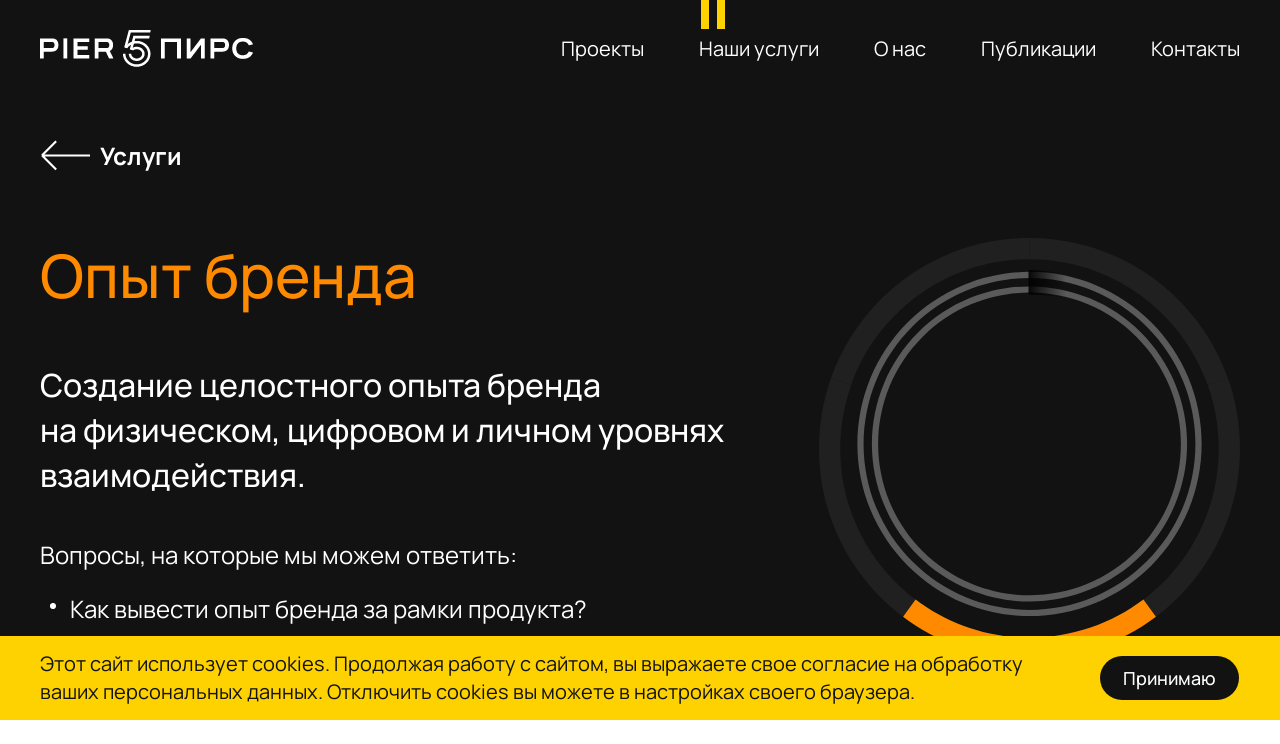

--- FILE ---
content_type: text/html; charset=UTF-8
request_url: http://pirs5.ru/services/opyt-brenda/
body_size: 13880
content:
<!DOCTYPE html>
<html lang="ru-RU">

<head>
    <!-- Google tag (gtag.js) --> <script async src="https://www.googletagmanager.com/gtag/js?id=G-EBFCELQDZZ"></script> <script> window.dataLayer = window.dataLayer || []; function gtag(){dataLayer.push(arguments);} gtag('js', new Date()); gtag('config', 'G-EBFCELQDZZ'); </script>
    <meta charset="UTF-8">
    <meta name="viewport" content="width=device-width, initial-scale=1.0, maximum-scale=1">
    <meta http-equiv="X-UA-Compatible" content="ie=edge">
    <meta name='robots' content='index, follow, max-image-preview:large, max-snippet:-1, max-video-preview:-1' />
	<style>img:is([sizes="auto" i], [sizes^="auto," i]) { contain-intrinsic-size: 3000px 1500px }</style>
	
	<!-- This site is optimized with the Yoast SEO plugin v20.8 - https://yoast.com/wordpress/plugins/seo/ -->
	<meta name="description" content="Узнайте больше о создании опыта бренда на официальном сайте агентства Пирс 5" />
	<link rel="canonical" href="http://pirs5.ru/services/opyt-brenda/" />
	<meta property="og:locale" content="ru_RU" />
	<meta property="og:type" content="article" />
	<meta property="og:title" content="Создание опыта бренда | Pier 5 Пирс" />
	<meta property="og:description" content="Узнайте больше о создании опыта бренда на официальном сайте агентства Пирс 5" />
	<meta property="og:url" content="http://pirs5.ru/services/opyt-brenda/" />
	<meta property="og:site_name" content="Pier 5 Пирс" />
	<meta property="article:modified_time" content="2023-07-18T18:15:34+00:00" />
	<meta property="og:image" content="http://pirs5.ru/wp-content/uploads/2023/06/webclip.png" />
	<meta property="og:image:width" content="256" />
	<meta property="og:image:height" content="256" />
	<meta property="og:image:type" content="image/png" />
	<meta name="twitter:card" content="summary_large_image" />
	<script type="application/ld+json" class="yoast-schema-graph">{"@context":"https://schema.org","@graph":[{"@type":"WebPage","@id":"http://pirs5.ru/services/opyt-brenda/","url":"http://pirs5.ru/services/opyt-brenda/","name":"Создание опыта бренда | Pier 5 Пирс","isPartOf":{"@id":"https://pirs5.ru/#website"},"datePublished":"2023-06-01T10:00:56+00:00","dateModified":"2023-07-18T18:15:34+00:00","description":"Узнайте больше о создании опыта бренда на официальном сайте агентства Пирс 5","breadcrumb":{"@id":"http://pirs5.ru/services/opyt-brenda/#breadcrumb"},"inLanguage":"ru-RU","potentialAction":[{"@type":"ReadAction","target":["http://pirs5.ru/services/opyt-brenda/"]}]},{"@type":"BreadcrumbList","@id":"http://pirs5.ru/services/opyt-brenda/#breadcrumb","itemListElement":[{"@type":"ListItem","position":1,"name":"Главная страница","item":"https://pirs5.ru/"},{"@type":"ListItem","position":2,"name":"Наши услуги","item":"https://pirs5.ru/services/"},{"@type":"ListItem","position":3,"name":"Опыт бренда"}]},{"@type":"WebSite","@id":"https://pirs5.ru/#website","url":"https://pirs5.ru/","name":"Pier 5 Пирс","description":"Брендинговое агентство","publisher":{"@id":"https://pirs5.ru/#organization"},"alternateName":"Брендинговое агентство","potentialAction":[{"@type":"SearchAction","target":{"@type":"EntryPoint","urlTemplate":"https://pirs5.ru/?s={search_term_string}"},"query-input":"required name=search_term_string"}],"inLanguage":"ru-RU"},{"@type":"Organization","@id":"https://pirs5.ru/#organization","name":"Pier 5 Пирс","url":"https://pirs5.ru/","logo":{"@type":"ImageObject","inLanguage":"ru-RU","@id":"https://pirs5.ru/#/schema/logo/image/","url":"http://pirs5.ru/wp-content/uploads/2023/06/webclip.png","contentUrl":"http://pirs5.ru/wp-content/uploads/2023/06/webclip.png","width":256,"height":256,"caption":"Pier 5 Пирс"},"image":{"@id":"https://pirs5.ru/#/schema/logo/image/"}}]}</script>
	<!-- / Yoast SEO plugin. -->


<link rel='dns-prefetch' href='//www.google.com' />
<link rel='dns-prefetch' href='//api-maps.yandex.ru' />
<script type="text/javascript">
/* <![CDATA[ */
window._wpemojiSettings = {"baseUrl":"https:\/\/s.w.org\/images\/core\/emoji\/16.0.1\/72x72\/","ext":".png","svgUrl":"https:\/\/s.w.org\/images\/core\/emoji\/16.0.1\/svg\/","svgExt":".svg","source":{"concatemoji":"http:\/\/pirs5.ru\/wp-includes\/js\/wp-emoji-release.min.js?ver=6.8.3"}};
/*! This file is auto-generated */
!function(s,n){var o,i,e;function c(e){try{var t={supportTests:e,timestamp:(new Date).valueOf()};sessionStorage.setItem(o,JSON.stringify(t))}catch(e){}}function p(e,t,n){e.clearRect(0,0,e.canvas.width,e.canvas.height),e.fillText(t,0,0);var t=new Uint32Array(e.getImageData(0,0,e.canvas.width,e.canvas.height).data),a=(e.clearRect(0,0,e.canvas.width,e.canvas.height),e.fillText(n,0,0),new Uint32Array(e.getImageData(0,0,e.canvas.width,e.canvas.height).data));return t.every(function(e,t){return e===a[t]})}function u(e,t){e.clearRect(0,0,e.canvas.width,e.canvas.height),e.fillText(t,0,0);for(var n=e.getImageData(16,16,1,1),a=0;a<n.data.length;a++)if(0!==n.data[a])return!1;return!0}function f(e,t,n,a){switch(t){case"flag":return n(e,"\ud83c\udff3\ufe0f\u200d\u26a7\ufe0f","\ud83c\udff3\ufe0f\u200b\u26a7\ufe0f")?!1:!n(e,"\ud83c\udde8\ud83c\uddf6","\ud83c\udde8\u200b\ud83c\uddf6")&&!n(e,"\ud83c\udff4\udb40\udc67\udb40\udc62\udb40\udc65\udb40\udc6e\udb40\udc67\udb40\udc7f","\ud83c\udff4\u200b\udb40\udc67\u200b\udb40\udc62\u200b\udb40\udc65\u200b\udb40\udc6e\u200b\udb40\udc67\u200b\udb40\udc7f");case"emoji":return!a(e,"\ud83e\udedf")}return!1}function g(e,t,n,a){var r="undefined"!=typeof WorkerGlobalScope&&self instanceof WorkerGlobalScope?new OffscreenCanvas(300,150):s.createElement("canvas"),o=r.getContext("2d",{willReadFrequently:!0}),i=(o.textBaseline="top",o.font="600 32px Arial",{});return e.forEach(function(e){i[e]=t(o,e,n,a)}),i}function t(e){var t=s.createElement("script");t.src=e,t.defer=!0,s.head.appendChild(t)}"undefined"!=typeof Promise&&(o="wpEmojiSettingsSupports",i=["flag","emoji"],n.supports={everything:!0,everythingExceptFlag:!0},e=new Promise(function(e){s.addEventListener("DOMContentLoaded",e,{once:!0})}),new Promise(function(t){var n=function(){try{var e=JSON.parse(sessionStorage.getItem(o));if("object"==typeof e&&"number"==typeof e.timestamp&&(new Date).valueOf()<e.timestamp+604800&&"object"==typeof e.supportTests)return e.supportTests}catch(e){}return null}();if(!n){if("undefined"!=typeof Worker&&"undefined"!=typeof OffscreenCanvas&&"undefined"!=typeof URL&&URL.createObjectURL&&"undefined"!=typeof Blob)try{var e="postMessage("+g.toString()+"("+[JSON.stringify(i),f.toString(),p.toString(),u.toString()].join(",")+"));",a=new Blob([e],{type:"text/javascript"}),r=new Worker(URL.createObjectURL(a),{name:"wpTestEmojiSupports"});return void(r.onmessage=function(e){c(n=e.data),r.terminate(),t(n)})}catch(e){}c(n=g(i,f,p,u))}t(n)}).then(function(e){for(var t in e)n.supports[t]=e[t],n.supports.everything=n.supports.everything&&n.supports[t],"flag"!==t&&(n.supports.everythingExceptFlag=n.supports.everythingExceptFlag&&n.supports[t]);n.supports.everythingExceptFlag=n.supports.everythingExceptFlag&&!n.supports.flag,n.DOMReady=!1,n.readyCallback=function(){n.DOMReady=!0}}).then(function(){return e}).then(function(){var e;n.supports.everything||(n.readyCallback(),(e=n.source||{}).concatemoji?t(e.concatemoji):e.wpemoji&&e.twemoji&&(t(e.twemoji),t(e.wpemoji)))}))}((window,document),window._wpemojiSettings);
/* ]]> */
</script>
<style id='wp-emoji-styles-inline-css' type='text/css'>

	img.wp-smiley, img.emoji {
		display: inline !important;
		border: none !important;
		box-shadow: none !important;
		height: 1em !important;
		width: 1em !important;
		margin: 0 0.07em !important;
		vertical-align: -0.1em !important;
		background: none !important;
		padding: 0 !important;
	}
</style>

<style id='classic-theme-styles-inline-css' type='text/css'>
/*! This file is auto-generated */
.wp-block-button__link{color:#fff;background-color:#32373c;border-radius:9999px;box-shadow:none;text-decoration:none;padding:calc(.667em + 2px) calc(1.333em + 2px);font-size:1.125em}.wp-block-file__button{background:#32373c;color:#fff;text-decoration:none}
</style>
<style id='safe-svg-svg-icon-style-inline-css' type='text/css'>
.safe-svg-cover .safe-svg-inside{display:inline-block;max-width:100%}.safe-svg-cover svg{height:100%;max-height:100%;max-width:100%;width:100%}

</style>
<style id='global-styles-inline-css' type='text/css'>
:root{--wp--preset--aspect-ratio--square: 1;--wp--preset--aspect-ratio--4-3: 4/3;--wp--preset--aspect-ratio--3-4: 3/4;--wp--preset--aspect-ratio--3-2: 3/2;--wp--preset--aspect-ratio--2-3: 2/3;--wp--preset--aspect-ratio--16-9: 16/9;--wp--preset--aspect-ratio--9-16: 9/16;--wp--preset--color--black: #000000;--wp--preset--color--cyan-bluish-gray: #abb8c3;--wp--preset--color--white: #ffffff;--wp--preset--color--pale-pink: #f78da7;--wp--preset--color--vivid-red: #cf2e2e;--wp--preset--color--luminous-vivid-orange: #ff6900;--wp--preset--color--luminous-vivid-amber: #fcb900;--wp--preset--color--light-green-cyan: #7bdcb5;--wp--preset--color--vivid-green-cyan: #00d084;--wp--preset--color--pale-cyan-blue: #8ed1fc;--wp--preset--color--vivid-cyan-blue: #0693e3;--wp--preset--color--vivid-purple: #9b51e0;--wp--preset--gradient--vivid-cyan-blue-to-vivid-purple: linear-gradient(135deg,rgba(6,147,227,1) 0%,rgb(155,81,224) 100%);--wp--preset--gradient--light-green-cyan-to-vivid-green-cyan: linear-gradient(135deg,rgb(122,220,180) 0%,rgb(0,208,130) 100%);--wp--preset--gradient--luminous-vivid-amber-to-luminous-vivid-orange: linear-gradient(135deg,rgba(252,185,0,1) 0%,rgba(255,105,0,1) 100%);--wp--preset--gradient--luminous-vivid-orange-to-vivid-red: linear-gradient(135deg,rgba(255,105,0,1) 0%,rgb(207,46,46) 100%);--wp--preset--gradient--very-light-gray-to-cyan-bluish-gray: linear-gradient(135deg,rgb(238,238,238) 0%,rgb(169,184,195) 100%);--wp--preset--gradient--cool-to-warm-spectrum: linear-gradient(135deg,rgb(74,234,220) 0%,rgb(151,120,209) 20%,rgb(207,42,186) 40%,rgb(238,44,130) 60%,rgb(251,105,98) 80%,rgb(254,248,76) 100%);--wp--preset--gradient--blush-light-purple: linear-gradient(135deg,rgb(255,206,236) 0%,rgb(152,150,240) 100%);--wp--preset--gradient--blush-bordeaux: linear-gradient(135deg,rgb(254,205,165) 0%,rgb(254,45,45) 50%,rgb(107,0,62) 100%);--wp--preset--gradient--luminous-dusk: linear-gradient(135deg,rgb(255,203,112) 0%,rgb(199,81,192) 50%,rgb(65,88,208) 100%);--wp--preset--gradient--pale-ocean: linear-gradient(135deg,rgb(255,245,203) 0%,rgb(182,227,212) 50%,rgb(51,167,181) 100%);--wp--preset--gradient--electric-grass: linear-gradient(135deg,rgb(202,248,128) 0%,rgb(113,206,126) 100%);--wp--preset--gradient--midnight: linear-gradient(135deg,rgb(2,3,129) 0%,rgb(40,116,252) 100%);--wp--preset--font-size--small: 13px;--wp--preset--font-size--medium: 20px;--wp--preset--font-size--large: 36px;--wp--preset--font-size--x-large: 42px;--wp--preset--spacing--20: 0.44rem;--wp--preset--spacing--30: 0.67rem;--wp--preset--spacing--40: 1rem;--wp--preset--spacing--50: 1.5rem;--wp--preset--spacing--60: 2.25rem;--wp--preset--spacing--70: 3.38rem;--wp--preset--spacing--80: 5.06rem;--wp--preset--shadow--natural: 6px 6px 9px rgba(0, 0, 0, 0.2);--wp--preset--shadow--deep: 12px 12px 50px rgba(0, 0, 0, 0.4);--wp--preset--shadow--sharp: 6px 6px 0px rgba(0, 0, 0, 0.2);--wp--preset--shadow--outlined: 6px 6px 0px -3px rgba(255, 255, 255, 1), 6px 6px rgba(0, 0, 0, 1);--wp--preset--shadow--crisp: 6px 6px 0px rgba(0, 0, 0, 1);}:where(.is-layout-flex){gap: 0.5em;}:where(.is-layout-grid){gap: 0.5em;}body .is-layout-flex{display: flex;}.is-layout-flex{flex-wrap: wrap;align-items: center;}.is-layout-flex > :is(*, div){margin: 0;}body .is-layout-grid{display: grid;}.is-layout-grid > :is(*, div){margin: 0;}:where(.wp-block-columns.is-layout-flex){gap: 2em;}:where(.wp-block-columns.is-layout-grid){gap: 2em;}:where(.wp-block-post-template.is-layout-flex){gap: 1.25em;}:where(.wp-block-post-template.is-layout-grid){gap: 1.25em;}.has-black-color{color: var(--wp--preset--color--black) !important;}.has-cyan-bluish-gray-color{color: var(--wp--preset--color--cyan-bluish-gray) !important;}.has-white-color{color: var(--wp--preset--color--white) !important;}.has-pale-pink-color{color: var(--wp--preset--color--pale-pink) !important;}.has-vivid-red-color{color: var(--wp--preset--color--vivid-red) !important;}.has-luminous-vivid-orange-color{color: var(--wp--preset--color--luminous-vivid-orange) !important;}.has-luminous-vivid-amber-color{color: var(--wp--preset--color--luminous-vivid-amber) !important;}.has-light-green-cyan-color{color: var(--wp--preset--color--light-green-cyan) !important;}.has-vivid-green-cyan-color{color: var(--wp--preset--color--vivid-green-cyan) !important;}.has-pale-cyan-blue-color{color: var(--wp--preset--color--pale-cyan-blue) !important;}.has-vivid-cyan-blue-color{color: var(--wp--preset--color--vivid-cyan-blue) !important;}.has-vivid-purple-color{color: var(--wp--preset--color--vivid-purple) !important;}.has-black-background-color{background-color: var(--wp--preset--color--black) !important;}.has-cyan-bluish-gray-background-color{background-color: var(--wp--preset--color--cyan-bluish-gray) !important;}.has-white-background-color{background-color: var(--wp--preset--color--white) !important;}.has-pale-pink-background-color{background-color: var(--wp--preset--color--pale-pink) !important;}.has-vivid-red-background-color{background-color: var(--wp--preset--color--vivid-red) !important;}.has-luminous-vivid-orange-background-color{background-color: var(--wp--preset--color--luminous-vivid-orange) !important;}.has-luminous-vivid-amber-background-color{background-color: var(--wp--preset--color--luminous-vivid-amber) !important;}.has-light-green-cyan-background-color{background-color: var(--wp--preset--color--light-green-cyan) !important;}.has-vivid-green-cyan-background-color{background-color: var(--wp--preset--color--vivid-green-cyan) !important;}.has-pale-cyan-blue-background-color{background-color: var(--wp--preset--color--pale-cyan-blue) !important;}.has-vivid-cyan-blue-background-color{background-color: var(--wp--preset--color--vivid-cyan-blue) !important;}.has-vivid-purple-background-color{background-color: var(--wp--preset--color--vivid-purple) !important;}.has-black-border-color{border-color: var(--wp--preset--color--black) !important;}.has-cyan-bluish-gray-border-color{border-color: var(--wp--preset--color--cyan-bluish-gray) !important;}.has-white-border-color{border-color: var(--wp--preset--color--white) !important;}.has-pale-pink-border-color{border-color: var(--wp--preset--color--pale-pink) !important;}.has-vivid-red-border-color{border-color: var(--wp--preset--color--vivid-red) !important;}.has-luminous-vivid-orange-border-color{border-color: var(--wp--preset--color--luminous-vivid-orange) !important;}.has-luminous-vivid-amber-border-color{border-color: var(--wp--preset--color--luminous-vivid-amber) !important;}.has-light-green-cyan-border-color{border-color: var(--wp--preset--color--light-green-cyan) !important;}.has-vivid-green-cyan-border-color{border-color: var(--wp--preset--color--vivid-green-cyan) !important;}.has-pale-cyan-blue-border-color{border-color: var(--wp--preset--color--pale-cyan-blue) !important;}.has-vivid-cyan-blue-border-color{border-color: var(--wp--preset--color--vivid-cyan-blue) !important;}.has-vivid-purple-border-color{border-color: var(--wp--preset--color--vivid-purple) !important;}.has-vivid-cyan-blue-to-vivid-purple-gradient-background{background: var(--wp--preset--gradient--vivid-cyan-blue-to-vivid-purple) !important;}.has-light-green-cyan-to-vivid-green-cyan-gradient-background{background: var(--wp--preset--gradient--light-green-cyan-to-vivid-green-cyan) !important;}.has-luminous-vivid-amber-to-luminous-vivid-orange-gradient-background{background: var(--wp--preset--gradient--luminous-vivid-amber-to-luminous-vivid-orange) !important;}.has-luminous-vivid-orange-to-vivid-red-gradient-background{background: var(--wp--preset--gradient--luminous-vivid-orange-to-vivid-red) !important;}.has-very-light-gray-to-cyan-bluish-gray-gradient-background{background: var(--wp--preset--gradient--very-light-gray-to-cyan-bluish-gray) !important;}.has-cool-to-warm-spectrum-gradient-background{background: var(--wp--preset--gradient--cool-to-warm-spectrum) !important;}.has-blush-light-purple-gradient-background{background: var(--wp--preset--gradient--blush-light-purple) !important;}.has-blush-bordeaux-gradient-background{background: var(--wp--preset--gradient--blush-bordeaux) !important;}.has-luminous-dusk-gradient-background{background: var(--wp--preset--gradient--luminous-dusk) !important;}.has-pale-ocean-gradient-background{background: var(--wp--preset--gradient--pale-ocean) !important;}.has-electric-grass-gradient-background{background: var(--wp--preset--gradient--electric-grass) !important;}.has-midnight-gradient-background{background: var(--wp--preset--gradient--midnight) !important;}.has-small-font-size{font-size: var(--wp--preset--font-size--small) !important;}.has-medium-font-size{font-size: var(--wp--preset--font-size--medium) !important;}.has-large-font-size{font-size: var(--wp--preset--font-size--large) !important;}.has-x-large-font-size{font-size: var(--wp--preset--font-size--x-large) !important;}
:where(.wp-block-post-template.is-layout-flex){gap: 1.25em;}:where(.wp-block-post-template.is-layout-grid){gap: 1.25em;}
:where(.wp-block-columns.is-layout-flex){gap: 2em;}:where(.wp-block-columns.is-layout-grid){gap: 2em;}
:root :where(.wp-block-pullquote){font-size: 1.5em;line-height: 1.6;}
</style>




<script type="text/javascript" src="http://pirs5.ru/wp-content/themes/pirs/assets/js/jquery-3.4.1.min.js" id="jquery-js"></script>
<link rel="https://api.w.org/" href="http://pirs5.ru/wp-json/" /><link rel="alternate" title="JSON" type="application/json" href="http://pirs5.ru/wp-json/wp/v2/pages/32" /><link rel="EditURI" type="application/rsd+xml" title="RSD" href="http://pirs5.ru/xmlrpc.php?rsd" />
<meta name="generator" content="WordPress 6.8.3" />
<link rel='shortlink' href='http://pirs5.ru/?p=32' />
<link rel="alternate" title="oEmbed (JSON)" type="application/json+oembed" href="http://pirs5.ru/wp-json/oembed/1.0/embed?url=http%3A%2F%2Fpirs5.ru%2Fservices%2Fopyt-brenda%2F" />
<link rel="alternate" title="oEmbed (XML)" type="text/xml+oembed" href="http://pirs5.ru/wp-json/oembed/1.0/embed?url=http%3A%2F%2Fpirs5.ru%2Fservices%2Fopyt-brenda%2F&#038;format=xml" />
<link rel="icon" href="http://pirs5.ru/wp-content/uploads/2023/06/cropped-webclip-32x32.png" sizes="32x32" />
<link rel="icon" href="http://pirs5.ru/wp-content/uploads/2023/06/cropped-webclip-192x192.png" sizes="192x192" />
<link rel="apple-touch-icon" href="http://pirs5.ru/wp-content/uploads/2023/06/cropped-webclip-180x180.png" />
<meta name="msapplication-TileImage" content="http://pirs5.ru/wp-content/uploads/2023/06/cropped-webclip-270x270.png" />
    <!-- Yandex.Metrika counter -->
    <script type="text/javascript" >
    (function(m,e,t,r,i,k,a){m[i]=m[i]||function(){(m[i].a=m[i].a||[]).push(arguments)};
    m[i].l=1*new Date();
    for (var j = 0; j < document.scripts.length; j++) {if (document.scripts[j].src === r) { return; }}
    k=e.createElement(t),a=e.getElementsByTagName(t)[0],k.async=1,k.src=r,a.parentNode.insertBefore(k,a)})
    (window, document, "script", "https://mc.yandex.ru/metrika/tag.js", "ym");

    ym(94492779, "init", {
            clickmap:true,
            trackLinks:true,
            accurateTrackBounce:true
    });
    </script>
    <noscript><div><img src="https://mc.yandex.ru/watch/94492779" style="position:absolute; left:-9999px;" alt="" /></div></noscript>
    <!-- /Yandex.Metrika counter -->

    <link media="all" href="http://pirs5.ru/wp-content/cache/autoptimize/css/autoptimize_c535ccd896615bac8e552a47e869b6e3.css" rel="stylesheet"><title>Создание опыта бренда | Pier 5 Пирс</title>
</head>
<body class="wp-singular page-template page-template-page-templates page-template-services-inner page-template-page-templatesservices-inner-php page page-id-32 page-child parent-pageid-19 wp-theme-pirs">
        <header class="header compensate-for-scrollbar js-header">
        <div class="container">
            <div class="header__row">
                <div class="header__logo">
                                            <a href="http://pirs5.ru">
                                                            <img src="http://pirs5.ru/wp-content/themes/pirs/assets/img/logo.svg" alt="">
                                                    </a>
                                    </div>
                <div class="header__menu-wrap">
                    <nav class="header__nav">
                        <ul id="menu-glavnoe-menyu" class="menu"><li id="menu-item-58" class="menu-item menu-item-type-post_type menu-item-object-page menu-item-58"><a href="http://pirs5.ru/projects/">Проекты</a></li>
<li id="menu-item-57" class="menu-item menu-item-type-post_type menu-item-object-page current-page-ancestor menu-item-57 active"><a href="http://pirs5.ru/services/">Наши услуги</a></li>
<li id="menu-item-56" class="menu-item menu-item-type-post_type menu-item-object-page menu-item-56"><a href="http://pirs5.ru/about/">О нас</a></li>
<li id="menu-item-55" class="menu-item menu-item-type-post_type menu-item-object-page menu-item-55"><a href="http://pirs5.ru/publications/">Публикации</a></li>
<li id="menu-item-54" class="menu-item menu-item-type-post_type menu-item-object-page menu-item-54"><a href="http://pirs5.ru/contacts/">Контакты</a></li>
</ul>                    </nav>
                    <div class="header__menu-contacts">
                        <div class="header__menu-contact">
                            <a href="mailto:start@pirs5.ru">start@pirs5.ru</a>
                        </div>
                        <div class="header__menu-contact">
                            <a href="tel:+74959098661">+7 495 909-86-61</a>
                        </div>
                    </div>
                </div>
                <button class="header__menu-icon js-menu-toggle" type="button">
                    <span></span>
                    <span></span>
                </button>
            </div>
        </div>
    </header>
    <main class="main post post-black">
<div class="post-back">
    <div class="container">
        <a class="post-back__item" href="http://pirs5.ru/services/">
            <noscript><img src="http://pirs5.ru/wp-content/themes/pirs/assets/img/post-back-arrow.svg" alt=""></noscript><img class="lazyload" src='data:image/svg+xml,%3Csvg%20xmlns=%22http://www.w3.org/2000/svg%22%20viewBox=%220%200%20210%20140%22%3E%3C/svg%3E' data-src="http://pirs5.ru/wp-content/themes/pirs/assets/img/post-back-arrow.svg" alt="">
            <span>Услуги</span>
        </a>
    </div>
</div>
<div class="post-content">
    <div class="services-inner">
        <div class="container">
            <div class="services-inner__wrap services__wrap-container js-services-container" data-services-item="3" data-services-def="3">
                <div class="services-inner__info">
                    <h1 class="services-inner__title" style="color: #FF8A00;">Опыт бренда</h1>
                                            <div class="services-inner__sub services__desc">Создание целостного опыта бренда на&nbsp;физическом, цифровом и&nbsp;личном уровнях взаимодействия.</div>
                                                                <div class="services-inner__text">
                            <p>Вопросы, на которые мы можем ответить:</p>
<ul>
<li>Как вывести опыт бренда за рамки продукта?</li>
<li>Как наиболее ярко проявить бренд в ритейл-пространстве?</li>
<li>Как заставить упаковку работать более эффективно?</li>
<li>Как можно использовать бренд в сервис-дизайне для открытия новых возможностей?</li>
<li>Как убедиться, что наш бренд соответствует ожиданиям клиентов в сфере ESG?</li>
<li>Как идентичность бренда отображается в UX/UI-опыте?</li>
</ul>
                        </div>
                                    </div>
                <div class="services-inner__round">
                    <div class="services-inner__round-item services__round-container">
                        <img src="http://pirs5.ru/wp-content/themes/pirs/assets/img/services-inner-round.svg" alt="" class="no-lazyload">
                        <svg width="421" height="421" viewBox="0 0 703 703" fill="none" xmlns="http://www.w3.org/2000/svg">
                            <path data-services-item="6" d="M628.535 343.961C628.535 307.706 621.403 271.437 607.473 237.923C593.6 204.408 573.031 173.705 547.388 148.062C521.745 122.418 491.043 101.848 457.529 87.9756C424.029 74.0594 387.746 66.9273 351.493 66.9128C315.239 66.9128 278.97 74.0449 245.456 87.9756C211.942 101.848 181.24 122.418 155.597 148.062C129.954 173.705 109.385 204.408 95.5124 237.923C81.5965 271.423 74.4646 307.706 74.4501 343.961C74.4501 380.216 81.582 416.485 95.5124 449.999C109.385 483.514 129.954 514.217 155.597 539.86C181.24 565.504 211.942 586.074 245.456 599.946C278.956 613.863 315.239 620.995 351.493 621.009C387.746 621.009 424.015 613.877 457.529 599.946C491.043 586.074 521.745 565.504 547.388 539.86C573.031 514.217 593.6 483.514 607.473 449.999C621.389 416.499 628.521 380.216 628.535 343.961H638.929C638.929 381.549 631.521 419.21 617.069 453.971C602.675 488.762 581.337 520.61 554.737 547.21C528.138 573.81 496.291 595.148 461.501 609.543C426.74 623.995 389.066 631.388 351.493 631.403C313.905 631.403 276.245 623.995 241.484 609.543C206.695 595.148 174.848 573.81 148.248 547.21C121.648 520.61 100.31 488.762 85.9162 453.971C71.464 419.21 64.0711 381.535 64.0566 343.961C64.0566 306.373 71.464 268.712 85.9162 233.951C100.31 199.16 121.648 167.312 148.248 140.712C174.848 114.112 206.695 92.7738 241.484 78.3792C276.245 63.9267 313.92 56.5337 351.493 56.5192C389.08 56.5192 426.74 63.9267 461.501 78.3792C496.291 92.7738 528.138 114.112 554.737 140.712C581.337 167.312 602.675 199.16 617.069 233.951C631.521 268.712 638.914 306.387 638.929 343.961H628.535V343.961Z" fill="#FFD000" />
                            <path data-services-item="6" d="M604.269 343.961C604.255 310.823 597.746 277.772 585.062 247.229C572.407 216.672 553.65 188.636 530.239 165.225C506.829 141.814 478.794 123.042 448.237 110.401C417.68 97.7027 384.644 91.2085 351.507 91.194C318.37 91.2085 285.319 97.7172 254.777 110.401C224.22 123.056 196.185 141.814 172.774 165.225C149.364 188.636 130.592 216.672 117.952 247.229C105.253 277.787 98.7592 310.823 98.7447 343.961C98.7592 377.099 105.268 410.15 117.952 440.693C130.606 471.251 149.364 499.286 172.774 522.697C196.185 546.108 224.22 564.881 254.777 577.521C285.334 590.22 318.37 596.714 351.507 596.729C384.644 596.714 417.694 590.205 448.237 577.521C478.794 564.866 506.829 546.108 530.239 522.697C553.65 499.286 572.422 471.251 585.062 440.693C597.761 410.136 604.255 377.099 604.269 343.961H614.663C614.648 378.433 607.879 412.861 594.658 444.68C581.482 476.513 561.942 505.679 537.574 530.047C513.207 554.415 484.027 573.955 452.209 587.132C420.391 600.353 385.963 607.122 351.492 607.137C317.022 607.122 282.594 600.353 250.776 587.132C218.943 573.955 189.778 554.415 165.411 530.047C141.043 505.679 121.503 476.499 108.326 444.68C95.1063 412.861 88.3368 378.433 88.3223 343.961C88.3368 309.49 95.1063 275.062 108.326 243.243C121.503 211.41 141.043 182.244 165.411 157.876C189.778 133.508 218.958 113.967 250.776 100.79C282.594 87.57 317.022 80.8003 351.492 80.7858C385.963 80.8003 420.391 87.57 452.209 100.79C484.041 113.967 513.207 133.508 537.574 157.876C561.942 182.244 581.482 211.424 594.658 243.243C607.879 275.062 614.648 309.49 614.663 343.961H604.269V343.961Z" fill="#FFD000" />
                            <path data-services-item="4" d="M35.5001 351.499C35.5001 314.229 41.9652 278.482 53.8227 245.286L20.0331 234.313C7.07392 270.973 0 310.402 0 351.499C0 466.409 55.1418 568.432 140.406 632.562L161.28 603.831C84.8871 546.151 35.5146 454.595 35.5146 351.499H35.5001Z" fill="#F1F1E4" />
                            <path data-services-item="1" d="M649.162 245.288L682.952 234.314C634.696 97.8049 504.524 0.000183105 351.492 0.000183105V35.501C488.738 35.501 605.53 123.014 649.162 245.288Z" fill="#11FCFC" />
                            <path data-services-item="3" d="M351.492 667.499C280.072 667.499 214.189 643.798 161.279 603.833L140.405 632.564C199.185 676.791 272.273 703 351.507 703C430.74 703 503.828 676.777 562.608 632.564L541.734 603.833C488.81 643.798 422.942 667.499 351.521 667.499H351.492Z" fill="#FF8A00" />
                            <path data-services-item="2" d="M702.986 351.5C702.986 310.404 695.912 270.975 682.953 234.314L649.163 245.288C661.006 278.484 667.486 314.231 667.486 351.5C667.486 454.596 618.099 546.153 541.721 603.833L562.595 632.564C647.858 568.419 703 466.41 703 351.5H702.986Z" fill="#5800FC" />
                            <path data-services-item="5" d="M351.494 35.5008V0C198.462 0 68.305 97.8047 20.0342 234.314L53.8238 245.287C97.4559 123.028 214.248 35.5008 351.494 35.5008Z" fill="#5B5B60" />
                            <g style="mix-blend-mode:multiply">
                                <path d="M349.955 94.4991C349.955 94.4991 371.307 94.789 389.094 96.8474C406.88 98.8914 425.594 105.922 425.594 105.922V63.4486C425.594 63.4486 410.112 59.0563 387.267 56.1281C364.422 53.1999 349.97 53.5478 349.97 53.5478V94.4991H349.955Z" fill="url(#paint0_linear_726_134)" />
                            </g>
                            <defs>
                                <linearGradient id="paint0_linear_726_134" x1="424.668" y1="79.7276" x2="349.164" y2="79.7276" gradientUnits="userSpaceOnUse">
                                    <stop offset="0.15" stop-color="#121212" stop-opacity="0" />
                                    <stop offset="1" stop-color="#121212" />
                                </linearGradient>
                            </defs>
                        </svg>
                    </div>
                    <div class="services-inner__list">
                        <div class="services-inner__list-col">
                            <a class="services-inner__list-item services__list-item-hover js-services-item-single" href="http://pirs5.ru/services/strategiya-brenda/" data-services-item="1"><i style="background-color: #11FCFC;"></i>
                                <span>Стратегия бренда</span>
                            </a>
                        </div>
                        <div class="services-inner__list-col">
                            <a class="services-inner__list-item services__list-item-hover js-services-item-single" href="http://pirs5.ru/services/identichnost-brenda/" data-services-item="2"><i style="background-color: #5800FC;"></i>
                                <span>Идентичность бренда</span>
                            </a>
                        </div>
                        <div class="services-inner__list-col">
                            <a class="services-inner__list-item services__list-item-hover js-services-item-single" href="http://pirs5.ru/services/opyt-brenda/" data-services-item="3"><i style="background-color: #FF8A00;"></i>
                                <span>Опыт бренда</span>
                            </a>
                        </div>
                        <div class="services-inner__list-col">
                            <a class="services-inner__list-item services__list-item-hover js-services-item-single" href="http://pirs5.ru/services/brending-kultury/" data-services-item="4"><i style="background-color: #F1F1E4;"></i>
                                <span>Брендинг культуры</span>
                            </a>
                        </div>
                        <div class="services-inner__list-col">
                            <a class="services-inner__list-item services__list-item-hover js-services-item-single" href="http://pirs5.ru/services/brend-menedzhment/" data-services-item="5"><i style="background-color: #5B5B60;"></i>
                                <span>Бренд-менеджмент</span>
                            </a>
                        </div>
                        <div class="services-inner__list-col">
                            <span class="services-inner__list-item services__list-item-hover js-services-item-single" data-services-item="6"><i style="border: 3px solid #FFD000;"></i>
                                <span>ESG-платформа и&nbsp;коммуникации бренда</span>
                            </span>
                        </div>
                    </div>
                </div>
            </div>
        </div>
        <div class="services-info">
            <div class="services-info__bg">
                <span style="background-color: #FF8A00"></span>
                <span style="background-color: #fff"></span>
            </div>
            <div class="container">
                <div class="services-info__row">
                    <div class="services-info__col services-info__left" style="background-color: #FF8A00; color: #121212">
                                                    <div class="h4 services-info__sub"> Наши предложения:</div>
                                                                            <div class="services-info__list">
                                <ul>
                                                                            <li>Ритейл-дизайн</li>
                                                                            <li>Дизайн пространств и помещений</li>
                                                                            <li>Система навигации</li>
                                                                            <li>Дизайн цифровой и интерактивной среды</li>
                                                                            <li>Сервис-дизайн/взаимодействие</li>
                                                                            <li>Дизайн упаковки</li>
                                                                    </ul>
                            </div>
                                            </div>
                    <div class="services-info__col services-info__right" style="background-color: #fff">
                                                    <div class="h4 services-info__sub">Релевантные кейсы</div>
                                                                            <div class="services-info__links">
                                                                    <div class="services-info__links-col">
                                        <a class="h4 services-info__links-item" href="/projects/zotov/">
                                            <span>Зотов</span>
                                            <noscript><img src="http://pirs5.ru/wp-content/themes/pirs/assets/img/services-info-link-arrow.svg" alt=""></noscript><img class="lazyload" src='data:image/svg+xml,%3Csvg%20xmlns=%22http://www.w3.org/2000/svg%22%20viewBox=%220%200%20210%20140%22%3E%3C/svg%3E' data-src="http://pirs5.ru/wp-content/themes/pirs/assets/img/services-info-link-arrow.svg" alt="">
                                        </a>
                                    </div>
                                                                    <div class="services-info__links-col">
                                        <a class="h4 services-info__links-item" href="/projects/greenlight/">
                                            <span>GreenLight</span>
                                            <noscript><img src="http://pirs5.ru/wp-content/themes/pirs/assets/img/services-info-link-arrow.svg" alt=""></noscript><img class="lazyload" src='data:image/svg+xml,%3Csvg%20xmlns=%22http://www.w3.org/2000/svg%22%20viewBox=%220%200%20210%20140%22%3E%3C/svg%3E' data-src="http://pirs5.ru/wp-content/themes/pirs/assets/img/services-info-link-arrow.svg" alt="">
                                        </a>
                                    </div>
                                                                    <div class="services-info__links-col">
                                        <a class="h4 services-info__links-item" href="/projects/sokolov/">
                                            <span>SOKOLOV</span>
                                            <noscript><img src="http://pirs5.ru/wp-content/themes/pirs/assets/img/services-info-link-arrow.svg" alt=""></noscript><img class="lazyload" src='data:image/svg+xml,%3Csvg%20xmlns=%22http://www.w3.org/2000/svg%22%20viewBox=%220%200%20210%20140%22%3E%3C/svg%3E' data-src="http://pirs5.ru/wp-content/themes/pirs/assets/img/services-info-link-arrow.svg" alt="">
                                        </a>
                                    </div>
                                                            </div>
                                            </div>
                </div>
            </div>
        </div>
    </div>
</div>

    </main>
    <footer class="footer">
        <div class="footer__wrap">
            <div class="footer__top">
                <div class="container">
                    <div class="footer__row">
                        <div class="footer__left">
                                                            <div class="footer__sub">Мы&nbsp;всегда открыты к&nbsp;сотрудничеству, напишите нам.</div>
                                                        <div class="footer__forms">
                                                                    <form class="footer__form js-form main-form" id="project-form">
                                        <input type="hidden" name="url" value="http://pirs5.ru/services/opyt-brenda/">
                                        <input type="hidden" name="form_name" value="Начните трансформацию вашего бизнеса вместе с нами">
                                        <input type="hidden" name="recaptcha" id="project-recaptcha">
                                        <div class="footer__form-header js-footer-form-toggle">
                                            <div class="footer__form-header-sub">Начните трансформацию вашего бизнеса вместе с нами</div>
                                            <div class="footer__form-header-arrow">
                                                <noscript><img src="http://pirs5.ru/wp-content/themes/pirs/assets/img/right-arrow.svg" alt=""></noscript><img class="lazyload" src='data:image/svg+xml,%3Csvg%20xmlns=%22http://www.w3.org/2000/svg%22%20viewBox=%220%200%20210%20140%22%3E%3C/svg%3E' data-src="http://pirs5.ru/wp-content/themes/pirs/assets/img/right-arrow.svg" alt="">
                                            </div>
                                        </div>
                                        <div class="footer__form-dropdown js-footer-form-dropdown">
                                            <div class="footer__form-content">
                                                <div class="footer__result-wrap">
                                                    <div class="footer__form-list">
                                                        <div class="footer__form-item">
                                                            <div class="main-input">
                                                                <input type="text" placeholder="Ваше имя" name="name" class="js-input">
                                                            </div>
                                                        </div>
                                                        <div class="footer__form-item">
                                                            <div class="main-input">
                                                                <input type="text" placeholder="Компания" name="company" class="js-input">
                                                            </div>
                                                        </div>
                                                        <div class="footer__form-item">
                                                            <div class="main-input">
                                                                <input type="text" placeholder="Эл. почта" name="email" class="js-input">
                                                            </div>
                                                        </div>
                                                        <div class="footer__form-item">
                                                            <div class="main-input">
                                                                <input type="text" placeholder="Телефон" name="phone" class="js-input js-tel-input">
                                                            </div>
                                                        </div>
                                                        <div class="footer__form-item">
                                                            <div class="main-input">
                                                                <textarea placeholder="О проекте" name="msg"></textarea>
                                                            </div>
                                                        </div>
                                                    </div>
                                                    <div class="footer__form-file">
                                                        <div class="main-file js-file" id="project_file">
                                                            <label class="main-file__label">
                                                                <input class="js-file-input" type="file" name="file" accept=".gif, .png, .jpg, .jpeg, .mp3, .mp4, .webp, .webm, .wav, .pdf, .doc, .docx, .xls, .xlsx">
                                                                <span><svg width="30" height="34" viewBox="0 0 30 34" fill="none" xmlns="http://www.w3.org/2000/svg"><path d="M2.01553 17.9556L15.4554 4.47781C16.7922 3.13728 18.6052 2.38417 20.4957 2.38417C22.3862 2.38417 24.1992 3.13728 25.536 4.47781C26.8727 5.81834 27.6237 7.63649 27.6237 9.53228C27.6237 11.4281 26.8727 13.2462 25.536 14.5868L9.57533 30.59C8.90321 31.241 8.00301 31.6012 7.06862 31.5931C6.13422 31.5849 5.2404 31.2091 4.57966 30.5465C3.91892 29.8839 3.54413 28.9875 3.53601 28.0505C3.52789 27.1135 3.8871 26.2107 4.53625 25.5367L18.8148 11.2179C19.0379 10.9945 19.1633 10.6915 19.1635 10.3753C19.1638 10.0592 19.0388 9.75597 18.816 9.53228C18.5933 9.3086 18.291 9.18281 17.9758 9.18258C17.6606 9.18236 17.3582 9.30772 17.1351 9.53109L2.85656 23.8499C1.75059 24.9684 1.13147 26.4808 1.13468 28.0559C1.1379 29.6311 1.76319 31.1409 2.87372 32.2549C3.98425 33.3688 5.48959 33.9963 7.06034 34C8.63109 34.0037 10.1393 33.3832 11.255 32.2744L27.2157 16.2712C28.9982 14.4839 29.9998 12.0597 30 9.53193C30.0002 7.00413 28.9991 4.57977 27.2169 2.79219C25.4346 1.0046 23.0172 0.00022344 20.4965 3.72763e-08C17.9759 -0.000223365 15.5583 1.00373 13.7757 2.791L0.333458 16.2712C0.117072 16.4959 -0.00266163 16.7968 4.49058e-05 17.1091C0.00275144 17.4215 0.127681 17.7202 0.347928 17.9411C0.568175 18.162 0.866115 18.2873 1.17758 18.29C1.48904 18.2927 1.78911 18.1726 2.01315 17.9556H2.01553Z" fill="white"/></svg>
                                                                    <span>Прикрепить файл (до 12 Мб)</span>
                                                                </span>
                                                            </label>
                                                            <div class="main-file__detail">
                                                                <span class="js-file-name"></span>
                                                                <button class="main-file__delete js-file-delete" type="button"><svg width="24" height="24" viewBox="0 0 24 24" fill="none" xmlns="http://www.w3.org/2000/svg">
                                                                        <path d="M24 1.37142L22.6286 0L12 10.6286L1.37142 0L0 1.37142L10.6286 12L0 22.6286L1.37142 24L12 13.3714L22.6286 24L24 22.6286L13.3714 12L24 1.37142Z" fill="white" /></svg></button>
                                                            </div>
                                                        </div>
                                                    </div>
                                                    <div class="footer__form-bottom">
                                                        <div class="footer__form-agree">Нажимая “Отправить” вы соглашаетесь с&nbsp;<a href="/privacy-policy/">политикой конфиденциальности и&nbsp;правилами обработки персональных данных</a></div>
                                                        <div class="footer__form-btn">
                                                            <button class="btn btn-small" type="submit">Отправить</button>
                                                        </div>
                                                    </div>
                                                </div>
                                                <div class="footer__result-success">
                                                    <div class="footer__address footer__address--spec">Заявка успешно отправлена</div>
                                                </div>
                                                <div class="footer__result-error">
                                                    <div class="footer__address footer__address--spec footer__address--error">При отправке произошла ошибка</div>
                                                </div>
                                            </div>
                                        </div>
                                    </form>
                                                                                                    <form class="footer__form js-form main-form" id="vacancy-form">
                                        <input type="hidden" name="url" value="http://pirs5.ru/services/opyt-brenda/">
                                        <input type="hidden" name="form_name" value="Присоединиться к команде">
                                        <input type="hidden" name="recaptcha" id="vacancy-recaptcha">
                                        <div class="footer__form-header js-footer-form-toggle">
                                            <div class="footer__form-header-sub">Присоединиться к команде</div>
                                            <div class="footer__form-header-arrow">
                                                <noscript><img src="http://pirs5.ru/wp-content/themes/pirs/assets/img/right-arrow.svg" alt=""></noscript><img class="lazyload" src='data:image/svg+xml,%3Csvg%20xmlns=%22http://www.w3.org/2000/svg%22%20viewBox=%220%200%20210%20140%22%3E%3C/svg%3E' data-src="http://pirs5.ru/wp-content/themes/pirs/assets/img/right-arrow.svg" alt="">
                                            </div>
                                        </div>
                                        <div class="footer__form-dropdown js-footer-form-dropdown">
                                            <div class="footer__form-content">
                                                <div class="footer__result-wrap">
                                                    <div class="footer__form-list">
                                                        <div class="footer__form-item">
                                                            <div class="main-input">
                                                                <input type="text" placeholder="Ваше имя" name="name" class="js-input">
                                                            </div>
                                                        </div>
                                                        <div class="footer__form-item">
                                                            <div class="main-input">
                                                                <input type="text" placeholder="Вакансия" name="vacancy" class="js-input">
                                                            </div>
                                                        </div>
                                                        <div class="footer__form-item">
                                                            <div class="main-input">
                                                                <input type="text" placeholder="Эл. почта" name="email" class="js-input">
                                                            </div>
                                                        </div>
                                                        <div class="footer__form-item">
                                                            <div class="main-input">
                                                                <input type="text" placeholder="Телефон" name="phone" class="js-input js-tel-input">
                                                            </div>
                                                        </div>
                                                        <div class="footer__form-item">
                                                            <div class="main-input">
                                                                <textarea placeholder="Сообщение" name="msg"></textarea>
                                                            </div>
                                                        </div>
                                                    </div>
                                                    <div class="footer__form-file">
                                                        <div class="main-file js-file" id="vacancy_file">
                                                            <label class="main-file__label">
                                                                <input class="js-file-input" type="file" name="file" accept=".gif, .png, .jpg, .jpeg, .mp3, .mp4, .webp, .webm, .wav, .pdf, .doc, .docx, .xls, .xlsx">
                                                                <span><svg width="30" height="34" viewBox="0 0 30 34" fill="none" xmlns="http://www.w3.org/2000/svg"><path d="M2.01553 17.9556L15.4554 4.47781C16.7922 3.13728 18.6052 2.38417 20.4957 2.38417C22.3862 2.38417 24.1992 3.13728 25.536 4.47781C26.8727 5.81834 27.6237 7.63649 27.6237 9.53228C27.6237 11.4281 26.8727 13.2462 25.536 14.5868L9.57533 30.59C8.90321 31.241 8.00301 31.6012 7.06862 31.5931C6.13422 31.5849 5.2404 31.2091 4.57966 30.5465C3.91892 29.8839 3.54413 28.9875 3.53601 28.0505C3.52789 27.1135 3.8871 26.2107 4.53625 25.5367L18.8148 11.2179C19.0379 10.9945 19.1633 10.6915 19.1635 10.3753C19.1638 10.0592 19.0388 9.75597 18.816 9.53228C18.5933 9.3086 18.291 9.18281 17.9758 9.18258C17.6606 9.18236 17.3582 9.30772 17.1351 9.53109L2.85656 23.8499C1.75059 24.9684 1.13147 26.4808 1.13468 28.0559C1.1379 29.6311 1.76319 31.1409 2.87372 32.2549C3.98425 33.3688 5.48959 33.9963 7.06034 34C8.63109 34.0037 10.1393 33.3832 11.255 32.2744L27.2157 16.2712C28.9982 14.4839 29.9998 12.0597 30 9.53193C30.0002 7.00413 28.9991 4.57977 27.2169 2.79219C25.4346 1.0046 23.0172 0.00022344 20.4965 3.72763e-08C17.9759 -0.000223365 15.5583 1.00373 13.7757 2.791L0.333458 16.2712C0.117072 16.4959 -0.00266163 16.7968 4.49058e-05 17.1091C0.00275144 17.4215 0.127681 17.7202 0.347928 17.9411C0.568175 18.162 0.866115 18.2873 1.17758 18.29C1.48904 18.2927 1.78911 18.1726 2.01315 17.9556H2.01553Z" fill="white"/></svg>
                                                                    <span>Прикрепить резюме (до 12 Мб)</span>
                                                                </span>
                                                            </label>
                                                            <div class="main-file__detail">
                                                                <span class="js-file-name"></span>
                                                                <button class="main-file__delete js-file-delete" type="button"><svg width="24" height="24" viewBox="0 0 24 24" fill="none" xmlns="http://www.w3.org/2000/svg">
                                                                        <path d="M24 1.37142L22.6286 0L12 10.6286L1.37142 0L0 1.37142L10.6286 12L0 22.6286L1.37142 24L12 13.3714L22.6286 24L24 22.6286L13.3714 12L24 1.37142Z" fill="white" /></svg></button>
                                                            </div>
                                                        </div>
                                                    </div>
                                                    <div class="footer__form-bottom">
                                                        <div class="footer__form-agree">Нажимая “Отправить” вы соглашаетесь с&nbsp;<a href="/privacy-policy/">политикой конфиденциальности и&nbsp;правилами обработки персональных данных</a></div>
                                                        <div class="footer__form-btn">
                                                            <button class="btn btn-small" type="submit">Отправить</button>
                                                        </div>
                                                    </div>
                                                </div>
                                                <div class="footer__result-success">
                                                    <div class="footer__address footer__address--spec">Заявка успешно отправлена</div>
                                                </div>
                                                <div class="footer__result-error">
                                                    <div class="footer__address footer__address--spec footer__address--error">При отправке произошла ошибка</div>
                                                </div>
                                            </div>
                                        </div>
                                    </form>
                                                            </div>
                        </div>
                        <div class="footer__right">
                            <div class="footer__contacts">
                                                                    <div class="footer__contacts-item footer__contacts-item--email">
                                        <a href="mailto:start@pirs5.ru">start@pirs5.ru</a>
                                    </div>
                                                                                                    <div class="footer__contacts-item">
                                        <a href="tel:+74959693924">+7 495 969-39-24</a>
                                    </div>
                                                            </div>
                                                            <div class="footer__address">
                                    <div class="footer__address-item">г. Москва, Покровский бульвар, 6/20, 3 этаж</div>
                                </div>
                                                                                    <div class="footer__contacts-subscribe">
                                <a class="btn btn-small" href="#subscribe-modal" data-fancybox="" data-touch="false">Подписаться на новости</a>
                            </div>
                                                    </div>
                    </div>
                </div>
            </div>
            <div class="footer__bottom">
                <div class="container">
                    <div class="footer__bottom-row">
                        <div class="footer__bottom-left">
                            <div class="footer__logo">
                                                                    <a href="http://pirs5.ru">
                                        <noscript><img src="http://pirs5.ru/wp-content/themes/pirs/assets/img/footer-logo.svg" alt=""></noscript><img class="lazyload" src='data:image/svg+xml,%3Csvg%20xmlns=%22http://www.w3.org/2000/svg%22%20viewBox=%220%200%20210%20140%22%3E%3C/svg%3E' data-src="http://pirs5.ru/wp-content/themes/pirs/assets/img/footer-logo.svg" alt="">
                                    </a>
                                                            </div>
                            <div class="footer__copy footer__policy">&copy; Все права защищены. Пирс 5</div>
                        </div>
                        <div class="footer__bottom-col">
                                                        <div class="footer__policy">
                                <a href="http://pirs5.ru/privacy-policy/">Политика конфиденциальности</a>
                            </div>
                                                            <div class="footer__vc">
                                    <a href="https://vc.ru/u/699465-pirs-5" target="_blank">
                                        <noscript><img src="http://pirs5.ru/wp-content/themes/pirs/assets/img/vc-logo.png" alt="" width="32"></noscript><img class="lazyload" src='data:image/svg+xml,%3Csvg%20xmlns=%22http://www.w3.org/2000/svg%22%20viewBox=%220%200%2032%2021.333333333333%22%3E%3C/svg%3E' data-src="http://pirs5.ru/wp-content/themes/pirs/assets/img/vc-logo.png" alt="" width="32">
                                    </a>
                                </div>
                                                    </div>
                    </div>
                    <div class="footer__mob-copy footer__policy">&copy; Все права защищены. Пирс 5</div>
                </div>
            </div>
        </div>
    </footer>
    <div class="main-modal subscribe-modal" id="subscribe-modal">
        <div class="main-modal__close" data-fancybox-close>
            <svg xmlns="http://www.w3.org/2000/svg" width="32" height="32" viewBox="0 0 24 24" fill="none">
                <path d="M24 1.37142L22.6286 0L12 10.6286L1.37142 0L0 1.37142L10.6286 12L0 22.6286L1.37142 24L12 13.3714L22.6286 24L24 22.6286L13.3714 12L24 1.37142Z" fill="black" />
            </svg>
        </div>
                    <div class="main-modal__title h3">Подписаться на новости</div>
                <form class="main-modal__form js-form main-form" id="subscribe-form">
            <input type="hidden" name="url" value="http://pirs5.ru/services/opyt-brenda/">
            <input type="hidden" name="form_name" value="Подписаться на новости">
            <input type="hidden" name="recaptcha" id="subscribe-recaptcha">
            <div class="footer__result-wrap">
                <div class="main-modal__form-list">
                    <div class="main-modal__form-col">
                        <div class="main-input main-input--black">
                            <input type="text" name="name" placeholder="Ваше имя" class="js-input">
                        </div>
                    </div>
                    <div class="main-modal__form-col">
                        <div class="main-input main-input--black">
                            <input type="text" name="email" placeholder="Эл. почта" class="js-input">
                        </div>
                    </div>
                </div>
                <div class="main-modal__form-bottom">
                    <div class="main-modal__form-desc">Нажимая “Подписаться” вы соглашаетесь с&nbsp;<a href="/privacy-policy/">политикой конфиденциальности и&nbsp;правилами обработки персональных данных</a></div>
                                            <div class="main-modal__form-btn">
                            <button class="btn btn-small btn-small-black" type="submit">Подписаться</button>
                        </div>
                                    </div>
            </div>
            <div class="footer__result-success">
                <div class="footer__address footer__address--spec">Заявка успешно отправлена</div>
            </div>
            <div class="footer__result-error">
                <div class="footer__address footer__address--spec footer__address--error">При отправке произошла ошибка</div>
            </div>
        </form>
    </div>
    <div class="main-modal subscribe-modal result-modal" id="result-modal">
        <div class="main-modal__close" data-fancybox-close>
            <svg xmlns="http://www.w3.org/2000/svg" width="32" height="32" viewBox="0 0 24 24" fill="none">
                <path d="M24 1.37142L22.6286 0L12 10.6286L1.37142 0L0 1.37142L10.6286 12L0 22.6286L1.37142 24L12 13.3714L22.6286 24L24 22.6286L13.3714 12L24 1.37142Z" fill="black" />
            </svg>
        </div>
        <div class="main-modal__title h3" id="result-modal-title"></div>
    </div>
            <div class="cookie-notice compensate-for-scrollbar js-cookie">
            <div class="container">
                <div class="cookie-notice__row">
                    <div class="cookie-notice__text"><p>Этот сайт использует cookies. Продолжая работу с сайтом, вы выражаете свое согласие на обработку ваших персональных данных. Отключить cookies вы можете в настройках своего браузера. <a href="/privacy-policy/">Подробнее</a></p>
</div>
                    <div class="cookie-notice__btn-wrap">
                        <button class="btn btn-xs cookie-notice__btn js-cookie-agree" type="button">Принимаю</button>
                    </div>
                </div>
            </div>
        </div>
        <script type="speculationrules">
{"prefetch":[{"source":"document","where":{"and":[{"href_matches":"\/*"},{"not":{"href_matches":["\/wp-*.php","\/wp-admin\/*","\/wp-content\/uploads\/*","\/wp-content\/*","\/wp-content\/plugins\/*","\/wp-content\/themes\/pirs\/*","\/*\\?(.+)"]}},{"not":{"selector_matches":"a[rel~=\"nofollow\"]"}},{"not":{"selector_matches":".no-prefetch, .no-prefetch a"}}]},"eagerness":"conservative"}]}
</script>
<noscript><style>.lazyload{display:none;}</style></noscript><script data-noptimize="1">window.lazySizesConfig=window.lazySizesConfig||{};window.lazySizesConfig.loadMode=1;</script><script async data-noptimize="1" src='http://pirs5.ru/wp-content/plugins/autoptimize/classes/external/js/lazysizes.min.js?ao_version=3.1.7'></script><script type="text/javascript" src="http://pirs5.ru/wp-content/themes/pirs/assets/js/swiper-bundle.min.js" id="pirs-swiper-js"></script>
<script type="text/javascript" src="http://pirs5.ru/wp-content/cache/autoptimize/js/autoptimize_single_e20c0b3a95f65b9ae862bd174cc0afca.js" id="pirs-resize-sensor-js"></script>
<script type="text/javascript" src="http://pirs5.ru/wp-content/themes/pirs/assets/js/jquery.sticky-sidebar.min.js" id="pirs-sticky-sidebar-js"></script>
<script type="text/javascript" src="http://pirs5.ru/wp-content/cache/autoptimize/js/autoptimize_single_c262600f3ed4237b8809298bb9669c34.js" id="pirs-wavesurfer-js"></script>
<script type="text/javascript" src="http://pirs5.ru/wp-content/themes/pirs/assets/js/jquery.fancybox.min.js" id="pirs-fancybox-js"></script>
<script type="text/javascript" src="http://pirs5.ru/wp-content/themes/pirs/assets/js/jquery.inputmask.min.js" id="pirs-inputmask-js"></script>
<script type="text/javascript" src="https://www.google.com/recaptcha/api.js?render=6LeoxVsmAAAAAHWRr9BEdS4uziK3lffWSbTCo4YT" id="pirs-recaptcha-js"></script>
<script type="text/javascript" src="https://api-maps.yandex.ru/2.1/?apikey=947e2445-8d1a-4ef0-8a27-3365af5fbe8b&amp;lang=ru_RU" id="pirs-map-js"></script>
<script type="text/javascript" src="http://pirs5.ru/wp-content/cache/autoptimize/js/autoptimize_single_985dfc21239cde70fb23265f3814a6b5.js" id="pirs-main-js"></script>
<script type="text/javascript" id="pirs-script-js-extra">
/* <![CDATA[ */
var true_obj = {"ajax_url":"http:\/\/pirs5.ru\/wp-admin\/admin-ajax.php","theme_path":"http:\/\/pirs5.ru\/wp-content\/themes\/pirs"};
/* ]]> */
</script>
<script type="text/javascript" src="http://pirs5.ru/wp-content/cache/autoptimize/js/autoptimize_single_af6b38fa8eba891ee5fa61727689a37b.js" id="pirs-script-js"></script>
</body>

</html>

--- FILE ---
content_type: text/html; charset=utf-8
request_url: https://www.google.com/recaptcha/api2/anchor?ar=1&k=6LeoxVsmAAAAAHWRr9BEdS4uziK3lffWSbTCo4YT&co=aHR0cDovL3BpcnM1LnJ1Ojgw&hl=en&v=naPR4A6FAh-yZLuCX253WaZq&size=invisible&anchor-ms=20000&execute-ms=15000&cb=wba6jd7mon6g
body_size: 45170
content:
<!DOCTYPE HTML><html dir="ltr" lang="en"><head><meta http-equiv="Content-Type" content="text/html; charset=UTF-8">
<meta http-equiv="X-UA-Compatible" content="IE=edge">
<title>reCAPTCHA</title>
<style type="text/css">
/* cyrillic-ext */
@font-face {
  font-family: 'Roboto';
  font-style: normal;
  font-weight: 400;
  src: url(//fonts.gstatic.com/s/roboto/v18/KFOmCnqEu92Fr1Mu72xKKTU1Kvnz.woff2) format('woff2');
  unicode-range: U+0460-052F, U+1C80-1C8A, U+20B4, U+2DE0-2DFF, U+A640-A69F, U+FE2E-FE2F;
}
/* cyrillic */
@font-face {
  font-family: 'Roboto';
  font-style: normal;
  font-weight: 400;
  src: url(//fonts.gstatic.com/s/roboto/v18/KFOmCnqEu92Fr1Mu5mxKKTU1Kvnz.woff2) format('woff2');
  unicode-range: U+0301, U+0400-045F, U+0490-0491, U+04B0-04B1, U+2116;
}
/* greek-ext */
@font-face {
  font-family: 'Roboto';
  font-style: normal;
  font-weight: 400;
  src: url(//fonts.gstatic.com/s/roboto/v18/KFOmCnqEu92Fr1Mu7mxKKTU1Kvnz.woff2) format('woff2');
  unicode-range: U+1F00-1FFF;
}
/* greek */
@font-face {
  font-family: 'Roboto';
  font-style: normal;
  font-weight: 400;
  src: url(//fonts.gstatic.com/s/roboto/v18/KFOmCnqEu92Fr1Mu4WxKKTU1Kvnz.woff2) format('woff2');
  unicode-range: U+0370-0377, U+037A-037F, U+0384-038A, U+038C, U+038E-03A1, U+03A3-03FF;
}
/* vietnamese */
@font-face {
  font-family: 'Roboto';
  font-style: normal;
  font-weight: 400;
  src: url(//fonts.gstatic.com/s/roboto/v18/KFOmCnqEu92Fr1Mu7WxKKTU1Kvnz.woff2) format('woff2');
  unicode-range: U+0102-0103, U+0110-0111, U+0128-0129, U+0168-0169, U+01A0-01A1, U+01AF-01B0, U+0300-0301, U+0303-0304, U+0308-0309, U+0323, U+0329, U+1EA0-1EF9, U+20AB;
}
/* latin-ext */
@font-face {
  font-family: 'Roboto';
  font-style: normal;
  font-weight: 400;
  src: url(//fonts.gstatic.com/s/roboto/v18/KFOmCnqEu92Fr1Mu7GxKKTU1Kvnz.woff2) format('woff2');
  unicode-range: U+0100-02BA, U+02BD-02C5, U+02C7-02CC, U+02CE-02D7, U+02DD-02FF, U+0304, U+0308, U+0329, U+1D00-1DBF, U+1E00-1E9F, U+1EF2-1EFF, U+2020, U+20A0-20AB, U+20AD-20C0, U+2113, U+2C60-2C7F, U+A720-A7FF;
}
/* latin */
@font-face {
  font-family: 'Roboto';
  font-style: normal;
  font-weight: 400;
  src: url(//fonts.gstatic.com/s/roboto/v18/KFOmCnqEu92Fr1Mu4mxKKTU1Kg.woff2) format('woff2');
  unicode-range: U+0000-00FF, U+0131, U+0152-0153, U+02BB-02BC, U+02C6, U+02DA, U+02DC, U+0304, U+0308, U+0329, U+2000-206F, U+20AC, U+2122, U+2191, U+2193, U+2212, U+2215, U+FEFF, U+FFFD;
}
/* cyrillic-ext */
@font-face {
  font-family: 'Roboto';
  font-style: normal;
  font-weight: 500;
  src: url(//fonts.gstatic.com/s/roboto/v18/KFOlCnqEu92Fr1MmEU9fCRc4AMP6lbBP.woff2) format('woff2');
  unicode-range: U+0460-052F, U+1C80-1C8A, U+20B4, U+2DE0-2DFF, U+A640-A69F, U+FE2E-FE2F;
}
/* cyrillic */
@font-face {
  font-family: 'Roboto';
  font-style: normal;
  font-weight: 500;
  src: url(//fonts.gstatic.com/s/roboto/v18/KFOlCnqEu92Fr1MmEU9fABc4AMP6lbBP.woff2) format('woff2');
  unicode-range: U+0301, U+0400-045F, U+0490-0491, U+04B0-04B1, U+2116;
}
/* greek-ext */
@font-face {
  font-family: 'Roboto';
  font-style: normal;
  font-weight: 500;
  src: url(//fonts.gstatic.com/s/roboto/v18/KFOlCnqEu92Fr1MmEU9fCBc4AMP6lbBP.woff2) format('woff2');
  unicode-range: U+1F00-1FFF;
}
/* greek */
@font-face {
  font-family: 'Roboto';
  font-style: normal;
  font-weight: 500;
  src: url(//fonts.gstatic.com/s/roboto/v18/KFOlCnqEu92Fr1MmEU9fBxc4AMP6lbBP.woff2) format('woff2');
  unicode-range: U+0370-0377, U+037A-037F, U+0384-038A, U+038C, U+038E-03A1, U+03A3-03FF;
}
/* vietnamese */
@font-face {
  font-family: 'Roboto';
  font-style: normal;
  font-weight: 500;
  src: url(//fonts.gstatic.com/s/roboto/v18/KFOlCnqEu92Fr1MmEU9fCxc4AMP6lbBP.woff2) format('woff2');
  unicode-range: U+0102-0103, U+0110-0111, U+0128-0129, U+0168-0169, U+01A0-01A1, U+01AF-01B0, U+0300-0301, U+0303-0304, U+0308-0309, U+0323, U+0329, U+1EA0-1EF9, U+20AB;
}
/* latin-ext */
@font-face {
  font-family: 'Roboto';
  font-style: normal;
  font-weight: 500;
  src: url(//fonts.gstatic.com/s/roboto/v18/KFOlCnqEu92Fr1MmEU9fChc4AMP6lbBP.woff2) format('woff2');
  unicode-range: U+0100-02BA, U+02BD-02C5, U+02C7-02CC, U+02CE-02D7, U+02DD-02FF, U+0304, U+0308, U+0329, U+1D00-1DBF, U+1E00-1E9F, U+1EF2-1EFF, U+2020, U+20A0-20AB, U+20AD-20C0, U+2113, U+2C60-2C7F, U+A720-A7FF;
}
/* latin */
@font-face {
  font-family: 'Roboto';
  font-style: normal;
  font-weight: 500;
  src: url(//fonts.gstatic.com/s/roboto/v18/KFOlCnqEu92Fr1MmEU9fBBc4AMP6lQ.woff2) format('woff2');
  unicode-range: U+0000-00FF, U+0131, U+0152-0153, U+02BB-02BC, U+02C6, U+02DA, U+02DC, U+0304, U+0308, U+0329, U+2000-206F, U+20AC, U+2122, U+2191, U+2193, U+2212, U+2215, U+FEFF, U+FFFD;
}
/* cyrillic-ext */
@font-face {
  font-family: 'Roboto';
  font-style: normal;
  font-weight: 900;
  src: url(//fonts.gstatic.com/s/roboto/v18/KFOlCnqEu92Fr1MmYUtfCRc4AMP6lbBP.woff2) format('woff2');
  unicode-range: U+0460-052F, U+1C80-1C8A, U+20B4, U+2DE0-2DFF, U+A640-A69F, U+FE2E-FE2F;
}
/* cyrillic */
@font-face {
  font-family: 'Roboto';
  font-style: normal;
  font-weight: 900;
  src: url(//fonts.gstatic.com/s/roboto/v18/KFOlCnqEu92Fr1MmYUtfABc4AMP6lbBP.woff2) format('woff2');
  unicode-range: U+0301, U+0400-045F, U+0490-0491, U+04B0-04B1, U+2116;
}
/* greek-ext */
@font-face {
  font-family: 'Roboto';
  font-style: normal;
  font-weight: 900;
  src: url(//fonts.gstatic.com/s/roboto/v18/KFOlCnqEu92Fr1MmYUtfCBc4AMP6lbBP.woff2) format('woff2');
  unicode-range: U+1F00-1FFF;
}
/* greek */
@font-face {
  font-family: 'Roboto';
  font-style: normal;
  font-weight: 900;
  src: url(//fonts.gstatic.com/s/roboto/v18/KFOlCnqEu92Fr1MmYUtfBxc4AMP6lbBP.woff2) format('woff2');
  unicode-range: U+0370-0377, U+037A-037F, U+0384-038A, U+038C, U+038E-03A1, U+03A3-03FF;
}
/* vietnamese */
@font-face {
  font-family: 'Roboto';
  font-style: normal;
  font-weight: 900;
  src: url(//fonts.gstatic.com/s/roboto/v18/KFOlCnqEu92Fr1MmYUtfCxc4AMP6lbBP.woff2) format('woff2');
  unicode-range: U+0102-0103, U+0110-0111, U+0128-0129, U+0168-0169, U+01A0-01A1, U+01AF-01B0, U+0300-0301, U+0303-0304, U+0308-0309, U+0323, U+0329, U+1EA0-1EF9, U+20AB;
}
/* latin-ext */
@font-face {
  font-family: 'Roboto';
  font-style: normal;
  font-weight: 900;
  src: url(//fonts.gstatic.com/s/roboto/v18/KFOlCnqEu92Fr1MmYUtfChc4AMP6lbBP.woff2) format('woff2');
  unicode-range: U+0100-02BA, U+02BD-02C5, U+02C7-02CC, U+02CE-02D7, U+02DD-02FF, U+0304, U+0308, U+0329, U+1D00-1DBF, U+1E00-1E9F, U+1EF2-1EFF, U+2020, U+20A0-20AB, U+20AD-20C0, U+2113, U+2C60-2C7F, U+A720-A7FF;
}
/* latin */
@font-face {
  font-family: 'Roboto';
  font-style: normal;
  font-weight: 900;
  src: url(//fonts.gstatic.com/s/roboto/v18/KFOlCnqEu92Fr1MmYUtfBBc4AMP6lQ.woff2) format('woff2');
  unicode-range: U+0000-00FF, U+0131, U+0152-0153, U+02BB-02BC, U+02C6, U+02DA, U+02DC, U+0304, U+0308, U+0329, U+2000-206F, U+20AC, U+2122, U+2191, U+2193, U+2212, U+2215, U+FEFF, U+FFFD;
}

</style>
<link rel="stylesheet" type="text/css" href="https://www.gstatic.com/recaptcha/releases/naPR4A6FAh-yZLuCX253WaZq/styles__ltr.css">
<script nonce="Zw5Qr7-C1coMEgLeoZ5Alw" type="text/javascript">window['__recaptcha_api'] = 'https://www.google.com/recaptcha/api2/';</script>
<script type="text/javascript" src="https://www.gstatic.com/recaptcha/releases/naPR4A6FAh-yZLuCX253WaZq/recaptcha__en.js" nonce="Zw5Qr7-C1coMEgLeoZ5Alw">
      
    </script></head>
<body><div id="rc-anchor-alert" class="rc-anchor-alert"></div>
<input type="hidden" id="recaptcha-token" value="[base64]">
<script type="text/javascript" nonce="Zw5Qr7-C1coMEgLeoZ5Alw">
      recaptcha.anchor.Main.init("[\x22ainput\x22,[\x22bgdata\x22,\x22\x22,\[base64]/[base64]/[base64]/[base64]/[base64]/KHEoSCw0MjUsSC5UKSxpZShILGwpKTpxKEgsNDI1LGwpLEgpKSw0MjUpLFcpLEgpKX0sRUk9ZnVuY3Rpb24obCxDLEgsVyl7dHJ5e1c9bFsoKEN8MCkrMiklM10sbFtDXT0obFtDXXwwKS0obFsoKEN8MCkrMSklM118MCktKFd8MCleKEM9PTE/[base64]/[base64]/[base64]/[base64]/[base64]/[base64]/[base64]/[base64]/[base64]/[base64]/[base64]\\u003d\\u003d\x22,\[base64]\\u003d\x22,\[base64]/[base64]/DoMKKw5LCtjpawo7CtjgDP8KZJMKLfcK6w4VnwqI/w4lMWkfCq8OzN23Cg8KbPk1Ww4nDpiwKSwDCmMOcw4ADwqonKwpve8OzwrbDiG/[base64]/NS/[base64]/w48Lw7fDryLClMK2e8Kxwr/[base64]/CvUnCocOVw5jCogfDqMK2w7HCt8KewrUpPC1yBsO6wpQcwpRXAMOOCx4eYcKFPXXDk8KWJ8Knw5nCnCPCjTNUbUlZwqPDvAEPQWTCq8KDAXvDnsO6w5RCDUXCkg/Du8OAw7ozw47DicKJRCnDi8Oiw4k6acOTwrjDjcKBGCoJc0TDuF0Awq5kI8OpBMKwwosgwqgow47Cg8KSLMKdw7ZOwrjDjcOhwqQLw63CrkfDiMOiMFlcwoHCknAGKcOsZcOhwqrCksONw4PDrEHCtsKXdXE8w7zCoFjCgVvDgk/Dg8KXwq8dw5vCsMOBwpt7XGtTGsO1ZXIKwrDCuAVTdjNHasOSCMOuwpvDtAcywpzDhwk0w47Cg8Omwr13woHCmk/Cg1bCmMKnf8K6MsO0wrA5wr9dwpvCo8ORXnVyWTPCkcKyw6hFwojCoBkKw6BNBsKuwojDscKgJsKXwoPDocKFw6kxw7h6CmE9w54xFRTCh2LDtsOVLXnClmDDlhtuC8ORwqXDlX8MwrPCucKWGX1JwqLDlsOOccKhPC/DvjXDjQ9Uwr9MVAXCt8Odwps4VGjDhyTCr8OGBUrDsMKGJBhqAcKUPgQ4wrjDmcOYY0QJw5l6RRcMw7sSLxHDusKjwpAIf8Onw5rCisOGIBjCj8OEw4/DkxTDr8Oxw51mw4kYCy3CsMKLCsKbfxLDs8OMTVjDiMKgwoEoRUUTw7o5SGxVKcK5wqdvwq/DrsOYw7NZCA3CvGMdwpdrw6cJw6gtw7tKw7rCpsOpwoMHW8KqSDvDrMOow71lwqXDpi/DoMKmw5V5H0ZNwpDDgMOqw4wWDApawqrCiUfCn8Ojf8Kpw5/Ctnt3wol/w5g/wqnCqMKaw5VwaBTDrArDrw3CucORU8KQwqsjw6XDucO3HBjCiUnCjXLCtXrChcOlQMOLacK+eX/DrcK8w63CocOrTMKmw5HCqsO9XcKxQMKmAcOqw6ZdQsOcDMK5w7bClcKDwooUwpUcwrJRw5ocw7HClcKAw5fCiMKxbSMoPD5NbEp/wrkIw6/DmsK3w6zCmGPCtMOqcBlhwoxBDhJ4w7YLa2DDgB/[base64]/[base64]/DjcKnwr8ZwpTDssObfWvCgcKWwpHCv2ZgNcKkw5RewpPCqcOiUcKLBDPCsWjCrBzDs104B8KkVA3ChMKFwpVpwpA6VcKdwojCiynDt8KlAELCtHQWE8K8N8K8BH/CjzPCmVLDpWFOUsKWwpLDrREKODJMEDhYW3dGw4l8HiLDv1PDucKNw63ClEoyRnDDgCEGDnbCm8Olw487bMKqU2Y6wqBVbFhsw53DssOpw4zCviUowq5zDWYmw5lLwprCti0NwrRKPsK7wrXCu8ONw4UIw7dVN8OOwqjDvMO/AsO+wobDnnjDhAjCosOHwpHDhw4fMAxJw5vDkSXDtsOUKDvCsggSw6DDlyrCiQM9w7pfwr/[base64]/AMKYwr53X8KCR8KbGTdhw7BcfjpsUMOPw5fDrzbCqi11w77DmMKVf8O0w7LDvgPCn8K1dsO2HwV8McKjCg1vwqMswrN/[base64]/Cp8K9HgjCkMOwFXTCh1FTw44Yw4/[base64]/DscKnworDosOfwpIgw4MVYEfCryDCoAjCmBfDlsKcw6hNAsOrwpV8QMOSPsOXGsO3w6fCkMKGw6JqwqpYw7jDhQEww4wRwoHDjTUjIsOuZMKAw7bDo8ODHDImwrbDmjplYA9nGi3Dl8Kbc8K5RAQyQ8OlfsK9wrfDrcO1w4nDh8K9RFDCh8OsdcKyw6jDksOOJF/Dk2AIw43CjMKrXCnCp8OGwq/[base64]/DjB7ClcOJw5DCozLCssOJw5nDoHPDp8O4wrbCtMKCwrXDpUUdUMONw505w7vCusOKSWrCqsO9a37DvgfDhh8zwq/DnR/DtGnDkMKeFmHDksKYw4Y3ScKSEVNvPw3Dk2A4wr99WzLDq3nDjMO1w4gCwppnw59pAcOdwrV/[base64]/wpTDvjkgw4PClgPCs8Ofw6MgWyQROcKsC2nDuMKOwogfNBDDvSsMw47CjsO+B8OZZHfDqQMqwqQrw4w4ccK+IcOPw7bCicKSwrBUJAgGXl/DhhrDjinDicOYw4QrYMKDwoHDrV1uPmfDkH/DgMK+w5HDoTc/w4HDhsOHMsOwPUYOw4bCpU8sw7FkbcOqwqTCrijCh8Kpwp5PQcO5w4/CmlrCmSzDgsK8BClnwpUyH3VaZMKFwrI2MybCgsOAwqojw4nDlcKCDAwPwpRlwoLDn8KwegliWsKiEmtEwoo/wr7CvlMIOMKgw6MJBU0HHGtkHFwOw40beMO3HcOfbwvCksO6WHzDg1zCicKsT8OWL3ElO8O7w7oCccOjTy/Du8OhB8KBw51wwr0eN2bDlMO6EsOhf2DDpsO8w6Ugw5JXwpHCpsOrwq5aFHJrW8K5w5YJLsKrwrgKwoh7wr5MBcKEeXrCgMO0J8KFcsOQETDCi8OLwpLCvMOWYG0dw6zDtn1wGRHCpArDgDIPwrPDnh/CjBUmfn7CjE89wrXDsMOnw7DDjwEDw5LDl8Osw5DCtyMXPcOzwoFQwr1OAcOACSrCgsOZE8OgAHDCuMKrwr5VwpRAFcOawqbCrRp3w5LDrMOLMhfCjBozwpUVw4DDlsOgw7UQwq/Cu0UMw60Aw6IWRHjCiMOuVsOJHMOwaMK2YcKVfXhENF1sCU/DucO6w6rCsCB2woQ+w5bDmsO5WcOiwpHCtTBCw6NAaiDCmi/Dl1ssw74HcDbDrTRJwqsWw7QPAcKkTyNlw4UGO8OvDVd6w5Nyw6jDjXwQw5IPw7dAw5jCngNsIU1yM8KlF8KID8OrIFsBAcK6w7HCp8OwwoVjTsOmIMKKw5HDs8OwIcOSw5TDkiNaAMKdC1w4R8Kxwq91fnrDisKrwrtiQGBSwo1rYcOHwpFJZcOowq/Dl3oxOWgQw5EkwpwTGUoiWcOBXcKTJAvDnMORwoHCsXVaAMKYdHkUworDpsKHMcKifsKywrZ1worClgEfw60bTVPDvk8Yw4ElN2DCt8K7SGt6InbDr8OnCALDmCfCpzByXEh+wrnDv2/DrW9Uw6nDujAswo8kwpA0IsOMw7l6EWrDgcKEw79QCgcvEMO2w7DCsEsPLzfDtiHCq8KEwo94w6fDrzHDsMKUasOFwofCjcOEw6Bbw4NHw77DjMOCwpN5wrptwrDCrcOuJ8KiScKPSAUPKsK8w7/DrcOeMsKow6HCjEPDi8K2TB3DuMOMCSNdwrVWVMOMacOvCcO/PsKwwoTDuSdNwrR8w70SwrAmwp/ChMKCwo3Dom/DvkDDrVd6SMOAXcO4wohSw5zDhSjDqcOmScOow50DdWg5w4spwpAUbMK3wpxrOwAsw7zCn1Ewb8Opf3LCrBJbwq8SXwnDncKIesKVw7PCv1lMw6TCp8KIKlHCmGoNw7c2O8ODfsOWdVZOGsKswoTDn8OvPgVGUBA8wqnCuSrCsh/[base64]/WcOxd8Kqw6zCplxeE3fDqzkywoI0w5nClMOGCS1ZwpzCplNJw4zDtMOjDcOJSMKeViJbw6zDqxLCskDCmlFxWMKSw4h2ewk7wq5JRgbChQkYVsKTwqjCrT1Jw4nCuBfChsOGwqzDhhbDrsKLLcKIw7fCjj7DjMOQw43Cv0LCsRF7wpElw4YpNE/Cm8ORw5LDocOLesKFHQnCsMOTYn4aw7odZhvDvxzCuXUfFsKgQx7DqHrCm8Kiwo/CvMKnLkAFwp7DicO5wowJw6gcw53DiizDpcKpw5prwpZ4w4VUw4VoLsKpSnrCvMO7w7HDsMKdGsOew6bDqWAkSsOKS0DDmnlZecKGH8Omw79/TXNWwpISwofCkMOvQ1nDrcKQEMOcGcOLw6TCn3FUUcKIwpxUPEvCmjjCpGrDk8KYwrRXBzzCq8Khwq3CryFOfcOawq3DmMKZSkfCj8OBwqwZPWhnw49Pw6/Di8O2EMORw7TCucKNw4Zcw5BOwr4Sw6jDmMKtbcOCRlnCs8KCXFZnGXbCpgBLSibCpsKuV8O5wr4rw6hsw55dw5XCtMKdwoxPw53CgMKcw7JIw6/DmMOewqQ/GMKUMsKnV8OGF2RQLBjCrsODPsK5w6/DgsOuw6zCokMqwojCqUhOK0PClWTDnkzCmMOSQAzCosKSCAEzw5LCvMKKwqFLfMKLw6Iuw6oYwpkxSns3VcOxwq9XwozDmVvDrcK+XhfCgmnCjsOAwoJgPk4uaVnCtcO7M8OkPsKwUcOqw6IxwoPCsMOWFMOYwrJsMsOxR0DDhAEawoDCjcOXwp0+w5/CocK8wqJfesKaRMKaOMKSTsOFAADDkD5Hw5YCworDpyNhwpvCmMKLwobDvDEhU8OQw5k1UGEFw5l5w4V2PMKbR8Kuw5bCoFwEHcK8ByTCoCI5w5V+enHCmcKPw4MqwqnCu8KPGlQKwqR2aB57wp13EsOmwptFWsOXwqfCq2YswrHDtcOnw6sRewd/E8OZVSlHwptpcMKow4/CpMKuw6ALwrPDi0tWwpJMwrEHdAgoMcOwLmPDuy3ClsOzw5lSw71hwpcCZ2x1RcOnCg/DtcKvQ8OQeh4Iex3DqFdgw6LDkVNVLMKbw75Gwq4Qw6Iywo50SH56JMO7ZMOPw75Swpx3w5/[base64]/Cl3zDsUfDkQDCo8K5VyNvAsKBZsODw4Nbw7zCuXvCjsO7wqnCicOrw7FTe3pJLMO6RCXDjsOVP316wqYfwq3CtsKEwqDCgMKEw4LCqRkmw7bDo8Khw495woXDpl5TwovDqMK3wpFJwpQULcOJHMOJw5zClkFmHgN5wpXDr8KewpjCs1XCoFfDuDLCi3vCgw/Cm1YEwrNXWT7CmMOYw4zCksO8w4VuHhXCvcKGw5LCv2kKJsKQw6XCkCMPwqVsWkoOwrh5LWTDlCAWw4o/[base64]/Do0bDrcKtw7VAH8ObR3lPU8KpLcKBU8K9FUh5FMKTwpA2TEnCisKCcMOBw64Dwr0wdGpzw61uwrjDtcOnWsKlwp4Yw7HDnsK7wqHDnkNgesKlwqzDo3vDscObw78/wr5swpnCrcOJwq/CiCZCwrNpwr1cwpnCuzbDmiF3aCsGNcOSwqFUWsOCw7fCj1DDr8OYwq8VRMOqf0vClcKQBRQORi0swoVCw4BmYkPDu8K0V2/DtMKcDHQhwrVDT8OTw6jCpgDCh33CuwDDgcK7wrvCiMOLSMKyZUPDtkBMw4ATYcOzw7gUw4kDFcOEWR3DqMKKecKHw7vDh8KBXEFEG8K+wqnDpWZzwpLCkB/CicOtJcO9LRDDojXCpiXDqsOAKH3DjiAtwpJbL39LKcOww6d9D8KCw4TCpSnCqWLDtsKNw5DDpjBVw7vDvxs9GcKHwrHDjhHDkzpXw6zCu1FpwovDgMKBb8OiYcKuwoXCr2V4MwDDu3t5wphyfh/CsREQw6nCpsO/[base64]/RcOZwrvDnsOYbUtdwrfCn3HDr8ODLsOCwpTCogjClwBxesOjPX9hJcOrw5dxw5YiwojCvcOEOAVDw4jCo3TDrsKtdWMiwqHCsT7ClcOOwrzDsHnCtzMVN2XDjwIJCsKCwoHCjBzDp8O/PXzCuht+GEpHUMKrQG3CisOewp5xwoA1w6ZTJsKBwrjDq8Kyw7rDlUPCvmkUDsKZY8OmPXHChcOVTjoHbcO3GUlCGQjDpMO4wp3DjUvDt8Klw602w540w7oCwq04aHTCmcODasKGMcKnWMKEb8O9wo16w41HL2MDShA8w7HDpXrDpmJwwpzCtsO+RCMiCiDDocK/WQx2E8KMMyfCg8KBAAgjwqhnwr/CtcODU1fCr2rDjcK6wojCv8K+HzXDnU3Do0PCsMOgBnLDuxwbCk7Crz9Jw6fCu8Owew/[base64]/DsMO+LMKGGsOQwpXDtcKhXVPDpWPCgQIVw6/Cl8KBUz/DogooRDnDhDgQwrQsN8OKWTHDlzHCocKgSEpqNmTCkVsrw4w5J38UwpIBw6wdbE3Cv8OowrPCi294asKOGcOlScOrZnE6E8OpEsKuwrk+w6LClTpWFE/DlRwaJ8KABnknfD06AzYdFSjDpGvDplPCiQwbwqVXw7VtSMO3Bn5rd8K6w6rCo8KOw5nDrHYrw4QHTcOsYcOSckDDmHNew6tgIm/DtlnClsO3w77CpmV2SWLDvDdbZcKNwpdDLRtoU0Vge2ZFGnTCpmnCpsKRVSrDghLCnAPCsVjCpQrDizvDvD/DkcOjV8KAQlfCqcOdTxBQBQJRJybDgDhsUhVlNMOew73DrcKSOsOkWcKTK8KZVWsSUU0mw4LDncOrY0RGwo/CoFPCuMOjwoDDkwTDpx8Cw7QDw6kuLcKJw4XDgEx5w5fDvCDDg8OdM8Omw7J8D8KNBHVTEsKEwrk/[base64]/DkjXCmsKvOsKYWmEAecOKw4A0IgbChD3Cs1ZONMKRTMK/w4rCvBjDksKcWiXDgXXCiWU5asKKwrXCrR7CiTrCoXjDtG/[base64]/ClMO5N1ogS8K3XcOgw4BwQE7DiMOfw6jDtwbCisOofMKsesK6YsOcQDYvKsKHwrXDiXkCwq8zXXHDnRXCqDDCiMKwIU4fw5/DrcOzwrTCvMOMwrk/wpU5w6sSwqROwocdwpvDucKUw6p4wr5NY3fCu8KEwqIUwodFw6RIE8OFOcKawrfCv8Ohw6NlLHrDisOSw7TCvj3Dt8K6w7/ClsOvwqQlT8OkG8KuY8OVd8KBwogbTcO8dAdew7XCgDUQw5wAw5/[base64]/CqCTCuMKuRcKiCcKpZg15WsK/w4vCssKxwqV5XsKNw7RKF2kcYHnDl8KgwoBewoIEGsKLw6wVKUYEJQXDrypxwo/ClsOFw63ChHtxw7Y+KjjCvcKYOXNzwqrCsMKqCTtDHm/DscOgw7www7LDkMKxAiICwqhvesOWe8KyaD/[base64]/wp7DlFkrYmXCjsKAw7jDmEANwqbDjMOPw4sCwovDs8KTwrjCgMO2ZSkzwprCvnfDuEwSwr3CmMKFwqo/IsKFw6d8P8KewoEpHMK8wpbCgMKCd8O4G8KBwo3CoRzDucKAw6QDOsOzOMO1IcOEw6/Cq8KOD8OSMlXDqAQ9wqN9w5LDhcKmIsOmE8OLAMO4KSEIdwXClTLCpcKfWm1uwrhyw5LClBUgPhTDq0Z9dMOIcsOZw5PDnsKSwpvCsk7DknzDvnYtw7fCoCnDs8O0wo/DsRTCqcOlwplDwqRUw6AAw4huNzzCqTXDkFEGw7LDnwhnA8O8wps/wq1kBsOZw7HCksOQfcOpwo7Dow/CuibCgDTDusKsNicCw7h2S147wqXDhFg0NDzCh8KiP8KIF0/DkcKeY8OtVcO8b2bDoyfCiMKkfREGSsOLYcK1wqvDrH/DkUAxwo3DlMO+U8OxworCgXPCk8Ojwr/Dq8KCDsOSwqrDsjR4wrdOIcOpw6HDv1VUVUvCnw13w5vCo8KIIcOww7TDnsONJcKUwqosWsOJQMOnJMKbNzEbwrVew6xQwpJew4TDunIdw6t/EEDDmVQXwo3Ch8OBMQVCPFEvBCfClcOWw67CoSxyw7dgEhR9PF9/[base64]/wrwnEsOcwpYzJsKPw45RcMORw4JsT8Ozwq8TLsKXEMOyJMKkI8OTa8KwHi/[base64]/wqBmNcKxwqQWfEhywr0Iw5MaYcOyeA3Dh3cXdcOsBkoxT8K5wrg+w7DDrsO8WwTDtQPDhRLCkcOrEyDCncO9w7XDlCLCosODw4HCrCVsw6fDm8KlARM/wqc6w6JcXx3DtAV3IMOawrxRwq3Dlj1Qwqd4UcOOSMKYwpjCjsKQwr/CokYpwq1Jw7nCo8OVwpvDr07Dh8OkCsKFwobCvDBuJ1IaPiTCh8K3wqkvw4NUwoMQHsKjIMKGwqbDpjfClSZLw5AREkfDjcKQwqxOVGt2BcKpwo8TXcOZZRI+w74Bw55dHT7DmcOEw43CusK5MSwFwqPDvMKiwqjCvD/[base64]/CjMKIw64HJRzDlcOfY1RBB8KbwqbCrMKHw6PDmsOKwqnDvcOcw6fCtQF0PsK7wrhoJypSwr/Dl1/DqMKEw5HDksOPFcO6wpzCvsOgwpjCrUQ5wpsLacKMwoxwwqIew7rCtsOBSVPCk1TDgA9ewrpUIcOhwpDCu8KndsOfw5TCnMKww4BKQCfDosOhwpPCiMOXPF3DhAcowq3Dow4/w4nCpnzCun97RV5hcMOzOkVOXVPDv0LCqcO2wrPCk8OEVhPCu1bDozFjdnPChMO3w7ZCw6FUwrFzwp5vbgTCk3PDnsOFesKJJsK2YAgmwoTCq3wKw4DCrGfCoMONVsO1YwbCrcOpwrHDjMKuw6UPw4nCr8OPwr/CsFFcwrdwByrDjcKKw7nCnMK8dxUoHy8QwpEIZcKBwqN5PsOfwpbDvMOjw63DmsKUwoYUw5rCosKjw5Q0wo8Ewr7ChgATCcKubVZPwofDoMOXwpAHw4VfwqTDqD8PW8KGF8OBOEkgCC9/JXEcVgvCrwHDtgTCuMKBwo8uwpjCicOkXnNDYCVAwrdoI8OgwqvDi8O5wrsqdsKKw7BxJsOEwp0jLsO9IzbCj8Krd2DCkcO1KXEnF8OFw5k0dAJxdXzClsOyQ08KH2bCn00Uw6zCmBZZwo/ClQXDjQRZw53CkMOZKBzChcOITcKKw7JYN8O5wqVWwpZPwrvCqMOGwpAkTFTDgcOMJGgfwpXCliRxHcOrPgHCkXUgOkTCpMKCdwbCn8OAw4Rzwo7CrsKZdsOoeDzDh8ONI2gtI10DesOBPXw6wox/C8Oew5vCsEl/cE3DrjTDpAxVcMK2w7YPSFoUMgbCocKywq8jbsK0JMOYX15bwpVnwp/CnizCgsK4w5nDhcK3w7fDmDo1wqrCuWsewoXDt8KPZMKyw5HCscKybk7CqcKhFsKyNsKhw7V+K8OKR0DDs8KkJSfDncOQw77DgcO+HcKgw4zDr3zCoMOCSsKNwpQ3JQ3DosOXEMOBw7d8woFFw7QtNcKbFTJwwrYwwrYkHMO4wp3Dv2Q8IcKtRHQawp/DkcOZw4QXwr0xwr9vworDr8KJd8OSKsO5wpZGwq/[base64]/w6ZRw43DrkdXwp3DmETCvsKCw7vDt8OvwqfCiMKPW8OmIMKzeMOCwqUOwpdzwrFRw5nCv8KAw7oAK8O1RXHChXnCmQfCrcOAwqrCjS/Do8KkKhMtYnzDoGzDrsOiFcKQeVHCg8K4PS8jdsOQVXjDt8KsDsODwrNjemMaw4jDpcKEwpXDhy8zwq/DqcKTEMKfK8OjXibCpn5oXCLDsWXCswPChwY8wotBPcOnw55cD8OubcKbB8O7wppJBzLDtcK4w4pRHMO1w5pbwp/ClgVuw7/DgQtZc19BCkbCocKow6thwonDscOWw5pdw6zDt1YDw6oVUsKPSsOcScK+wrrCvMKGUxrCqQM5wq02woI8wpoHw41BHsKcw6TCpmp1CMO2B2XDq8OQK3zDvF5oYH3DqyzDm1/CrsKQwps8wrVXNFTDkTUMwr/Ci8KZw7w3bcK0ZCPDgTzDnMKjwpg1WsO0w4h2cMOvwq7CscKOw6LDocKzwodww6cpWcOXwqIMwrzChTdrHMObw4DCmiNkwpHCqMOdBCdKw6Nwwq7CsMOxwow7JMO0wq8ewo/Dh8OrIMKGMcOww5YvIBnCgMO4w445BhTDgzTDtSYUw6bDskk2wpTCmsOuNMOYUDwDwrTCvMKGCXLDi8K6C2TDi0jDjjLDiS0xVMOoPcKASMO9w7Riw6s/woXDmMORwonCgjPClcONwrwWw4vDrF7Dg3RtLRQuNGLCnMKnwo45WsO0woJxwr0Sw5suWcKCw4XCgsODbzRMA8OAw41Gwo/Chj4SbcOgbkXDgsKlEMKnIsKFw5BDw6Z0cMOjJ8K3M8ODw6zDiMKPw63DncOIJzDDkcOMwqExwpnDqnkMw6ZrwpvDnjc4wr/[base64]/[base64]/woXCk8OEMsKmBWfCnQN5w7o/CmLDnwwVHMKuwpnDsEvDojldFcOXUzvCiiLCtsK3N8OQw7HChXEnR8K0ZcKJw7pTwp/[base64]/[base64]/JyTCmhrDu8KJw77DrcKrdHUgDsOJCMOHwoR5wpIAB1AiCTVowpDChlvCo8K+Ug/DjQrCt0MrQlbDuytEM8KcYMKFEWLCsAjDscKowr0kwr4DGAHCp8Kyw4lAJ3vCoDzDl3tmNsOTw7PDnC9Gw7jCgsO9MV81w47DqMOxUXXCgG8PwoVwdcKOfsK7w6nDn1HDk8KhwrvCg8KZwpZxVsOswrrCqjEcw53DisOTYDnDgEo5Fn/Ci3DDlsKfwqlMI2XDkWbDncOTw4YiwoHDj3fDhiMBwrfCiSDCncOELl0mATXCnTrDqcOJwrfCtMOtM3rCs2vDrsO9U8OGw6nCghpqw6E1OMKuTVZ1fcOOw6k4wrPDrU1adMKpMAsGw6/DrMO/wp7DucKQw4TCpcKMw551T8O4wqMuwqTClsK4RXElw67CmcKFwovCn8OhGcKFw6MMd2Zlw4RLwr9RPzFtw6I+GcK8wqYMKBbDpAUjFXnCh8KnwpLDgcO2wp1CMF3DoD3CtjnDuMOwEzTCki7CisKjw7NmwrnDi8KGesKnwq8jP1R0wq/Du8KfZxRBHsOfO8OdAlfCv8O2wrRINcOcMh4Cwq3CoMOYC8O/w7TCgF/Ch241SAAne3TDtsKNwqHCim0mO8O/GcOYw47DvMOxLMKrw5QNGcKSwr8Zw5MWwr/CvsKvV8KkwrXChcOsHcOVw7fCmsOvw4nDixDDrQNUwq5RO8Kcw4bCu8KDZMOjw5/CocOFehdhwrnDmsOrJcKRJsKiw68FZcOdOsKpwoodTcOCByhbwpzDl8ONJBovBsKhwofCpw1cdRrCvMO5IcKUTFEEe3jDr8KoWg5+MR4pFsKaA27DvMOhQcOAIcOcwqbCtsOHdCHDsBRsw6jDvcOAwrjCksOpHwXDqljCjMKdw4E9YjrDl8O2wq/Cj8KxOsKgw6N5Ck7CqVx1Lx7CmsOKTi3CvXrDggkHwp5RfmTCvXJ0wofDrScMw7fCrsO/w5fDlx/DlsOWwpQZwprDicKmw64Tw5JkwqjDti7DgsO/[base64]/[base64]/Du2DDqUoYEMKjQyzCmcO8H1F6DmfDqMOpwqTCjDoRU8Okw5jCoj9QA0TDpA/DuHIkwpdydsKxw5DCicK/Bi8Gw6DChgrCqBNUwr8gw6zCtEk3WjhBwo/CsMOmd8KaCGjDkE/DlMO/w4HDrmhFFMOiQV3CkTfCu8Oswo5YagnDrMKhXRILASnCgMOuwo8yw6vClcOQw7bCr8Ksw77CuBvDgnQ0AXdQw7/CqMO8Bx3Dg8Owwq1FwqDDncOJwqjCqcOzw5LDosK5w7PCrcORFsOJZsOrwpLCh38kw53CmTEOX8KOVS1gTsOxw51Yw4lRw6fCrMKUKlhow6wfN8KTw69vw7rCszTCmiPCtyQNwoPCuQxEw4NJaHrDqGPCpsOYYMOvHAA/[base64]/CoMOpUTDDojsGTsKVw4zCsWbCjGnCrzrCqsObFcOjw6x4P8OYTywFLMOjw6/DrcKawr5ISXPDtMOaw7DDuUrCkx3Dg3s0YMOeesOYwpHCoMO+wp/[base64]/HMOAFSTDsg7CjcK6XlrCtMK9wrfCm8OGTcOmTMOdEsKfYxrDusOYYBcsw6l/HsOTw6YgwrLDrsKtHk1Ywr4aWMKrecKlKmXDiTHDqMOyPcKcacOhdsOaT3xKw7kmwp59w6lbY8OJw6zCt0TDuMOIw53CkcK0w6PCm8KewrXCh8Oww6zDpgBvUH1+csK4woklSW/CpxzDrHHCrsKXSsO7w6sARsOyLsKTQ8ONXVk5ccOmVlB0KifCkyDCvh4yLsOtw4jCrcOzw44yFXPDknYjwqnDvDHCp1BfwoLDv8KYDhTDgU7CiMOWMmrDnF/ChcOsFsO/H8KvwpfDiMKFwpErw5XCisOIbAjCnBLCul/CvWNmw5nDmmFPZCIQG8OlOcKvw4fDmsK1AMOMwrMFNcOowpHDv8KKw6/DssKuwoPCswHCnknCr1l4FmrDsw3DigDCpMOzDMKUXU98CWHCusOIKnDDqcO6w4/CiMO6GSUMwrjDji7DgMKiw7dEw4k0F8KXOcK6dcKsZSnDn2DCp8O6Jkhcw6drw7tFwpjDpWYFS2EKMMKow4VCYirCo8KeY8K5HsKiw5NAw6vDknfCiljDlxTDscKUP8KoW3d5Og5bd8K5OcO+AsOTHjcEw6HCpCzDhcOWWsOWwp/Cu8KxwqU/e8KawpjCswrCgcKjwprCsyVbwpQHw7bCjsO7w5LCt3jCkT07wrDCr8Kiw7ofwr3Dm20TwqLCtyNEJMONDsO2w4VMw510w7bCkMOIHCFywqxWw63Cj0vDsmzDsWHDs2MCw4dRKMKyXWXCkkE7JndORcOXw4DCtj0xwp/Du8OPw5XDhHdyF3scw4PDgkjCjlsMCCJlQ8KVwqhAc8Ogw7jDvxYTbMOPwrLCnsKORsO5PMOjwq1ueMOqPzY1bcOiw6HDmMKuwq54w6sCQX7DpRfDocKWwrXCt8O/Mj9kfmBeTmDDq3LCphrDvxtcwrXCqGbCgSvCnMKQw5oTwoQcH0tYMsOyw43DhxkswqrCvzQfw6TDoG8Hw5kgw6ddw48OwqLCgMOJDcOkwrN+OixHw4bCn0/Ch8KsE1FrwoTDpxwHIsKpHAsGGwpjOMO4wrzDgsK0IMKfw4TDn0LDnhrCsHUmw6vCl3/DsF3DusKLW3krwrLDhyvDlifCvcKyZBoMUsKTw5pGKy7DssKgw6DChMKXQcOwwp43axgwUjXCpSzCgMOXLMKQbnnCjkd/ScKtwqtBw7l7wrrCnsOpw4nCg8KeMMOdYQrCpcKewpfCunk5wrUuUcKmw7hSVcOgMEjCqnHCvykMAsK6dnfDicKwwrPCuWvDvyXCrcO1S3ZMwqLCkD3DmATCqyZtcsKvXcO4DUHDucKMw7PCtMKMRyDCp24cVMODMsOhwqpswq/ClsKYEcOgw4jCgyDDoRjDi3NXdcKWVDcYwo/[base64]/CssK+Uh/CtgjDhgzCk8Ktw6bDjMKXIDTDgjEkwo0yw6l8wqtgwqVPcsKOFmdlAErDucKvw5Fiw4V3LsKUwrFPw77CsW7CicKMKsKxw6vCosOpC8K4wrPCr8OJVcOXdMK4wovDtcOpwqYWw5o/wpTDvlwawpzCugTDtsKfw6V9w6fCvcOmVlrCs8OpGC3Dhi/[base64]/w7DDo8ONUcOObsOswopnwp/DtmfDj8KgPmjDhALCqsOOw6BuOCHDhk5Hw7giw6soaWPDrMOpw4J+LXPClcKQTy7DhGMowqXCph7CqkrDgy8lw7nDsSTDoxUiM2Vpw5TCiSHChMKxdA1rY8OmAFbClMOYw6rDqy/DmcKoU0lww61MwpFGXTDDuyzDkMOOwrIcw6jCiiLDrwdlwp7DqwdbNnU/wpsNwovDr8Orwrcrw7dCRcO0biIAOxIDSlHCuMOyw4o7w5Jmw6zCnMKza8OdKsOBXVXDvkjDgMOdTTsnOzNYw5h+O2TCicKKZ8Kxw7DDrFDCtsOYwrzClMKJw4/DvTzCj8O3SVLDhMOewobDvsKzwqnDl8OLCVTCsyvDscKXw7vCs8OKHMOPw4LCpBkNMiILQ8OjcFdlI8OdMcOMIENdwo3Cq8O5TMKPZkQkw4PDp0wOwoUtNMKzwpjCi3g2wqcGX8Kzw7fCjcOFw43CkMK/AsKFXzpRDjXDlsOYw6EywrNVTEEHwrTDrXLDssKSw5bCoMOGwo3Cq8OqwpUrd8KBaAHClGzDuMOEwpoxB8KBfkrDsQbDlcOIw53DmsKcVTLCiMKNHnnCoXE6VcOjwqzDv8KtwosJNWtPaWvChsKxw6M0csONAk/DgsO1d0zCg8Ocw5NEUsKmM8KoIMKAK8K3woxwworCpiYmwrwFw5vDoAxYwozCvWA7wo7Dt2EEIsOXwrhmw53Dsk7CgGc9wqbClcOPw4jCnsKew5R+Bm9SDVnCoDhVU8O/TVnDgcK7TxBvQ8OrwrsYEwU5c8Ouw67Cqx/DsMOFdMOEesOxOcKjw7peYicod3U0UiI1wqXDsWcFFSNVw49ywpI5w6bDkhtzfz1oC27Cg8Kdw6gAVB48DsOTwrLDgjvDsMOyKDDDvDF6QyVNwozCpwQqwqUqe1XChMK9wp/CsDLCjgPDpQMow4DDusKHw7cRw75iY2DChcKLw4zDicOkGMOlXcOCw59Tw74OXzzDl8KvwonCgAEEX0nCksOqdcKOw6YRwofCj05bPMOZOMKRSFDChAgoHGXDvgzCusKgwqgFV8KbYsKPw7l/IcOTKcOAw4vCk3nDksKuw7oFP8OtD29tF8Kvw7/DpMO4w7rClQBOwr8/w47CslgDayldw4zDgRLDgF1ISjE0M1NTw7bDkgRXCRBaWsKNw4oAwr/CqsO6WMOiwpRmIcKDO8OTdElQwrLCvAHDtsKwwpPCv3bDuw/Diz4NVmUuZwYEVsKtwoh7wpBeHQUOw7zCujBBw7XCgV9owosKFEnCjnsAw4bCksK/w6pCCnLCi2jDrsKPO8KhwrHCkloTY8KdwofDiMO2NnYiw47CqMOqR8KWwqLDuR3Ck1t+R8O7wr3DsMKyJ8K6woBVw4QaFnTCtcKzGh1sBA3CjFzDsMOTw5fCh8OAw4nCvcOyYsKmwqrDp0fDkA/DhzETwqvDocKQUcK1FcKwBkIcwqUswqQ9U2HDgghWw4XCqCvChFhGw4XDiDLDvQVSw6zDvCYZw6oLwq3DqhDDo2cBw4bChzlrKnoueQfDrGIjOsOUD3nCgcKxGMOJwoxSSMKRwq/CgMOFwrbCkRvCmisJPScNFnc9wrrDnDpdZjrCtW4GwpPCksO7w65bE8Ohwo7DmUY1XsKEHy7DjiHCm0IDwprClMK4bBdGw5zDkAvClcO7BsK7w4k8wqobw5kjUMKlHMK5w4/[base64]/[base64]/ChhpuajwlADnDi8K8wooXw4bDj8KTw4wvwrXDqcKnOlwjwrvCtQvCtGlZVMOIOMKrwpbCnMOKwoLCj8O9F3TDvsO8bVXDhDtASyx3wrVXwrcnw4/Cp8KawrDCs8Ktwo8bTBDDrkAvw43CjsK7axtvw4lXw596w7/CiMKuw5LDr8OsSWRQwq4TwpZeelPCqcO8w6MvwoA7woJdS0HDt8KaD3Q/[base64]/GMKtLg/[base64]/DjhfCqjQgw7cHbnPDoQjDh0BKMcK8w7/Cn1/DqsOraU9tw5VPbHl6w47Dr8OCw50LwpEpwqJYwobDkT0MUHLCl1YHRcKOHMKbwp3CpDrDmRrDuCI9esOwwrp7Ij/Ci8OGwrbDmTXCm8O+w7rDjGFVOz3Dvj7Cg8KzwqFaw6TCqFdBwq7Du0cFw6XDhkYeEcKbScKHfsKdwrR7wq3DucOdHGfDlgvDvSjCjl7DkW3DgWrCkQjCqMKNPMKcJ8KWPMKkQVTCt3RFw7TCvkw0JG0cIFPDjX7DtULCq8KWF0hGwp0vwod/woDCv8OdWB9Lw6nCvcK1w6HDkcOKwpvCjsO/RVvDgCZPDsOKwqbDtGtWwrt1ajbCjQUww6jCmsKDawjChsKwZ8OFw6nDhhYUOMONwr/[base64]/AcKpw69mwqzCgMKyw541YTxVw4TDvxtABzvDmUUPEMKDw4BmwrrCry9Ywq3DiDrDkcO0wrTDr8Oaw5LCsMKtwoFEWcKABC/CtMKRRcK2dcKaw6Usw6bDpV0vwoXDnnNAw6HDi3h/ey7DlUnCtcOSw7jDq8Otw7lTEytgw7TChMK9aMKzw79Gwp/CnsOJw6PCo8KlCcOQw5jCuH9+w69XViAvw4QLBsONRycOw5gPwqHDq20kw7rCgsOUEhcuVynDvQfCscOrw67Cv8KtwphLI25uworDsAPCq8OXWmlWwoLCgMKTw5MsNnw4wr7DhETCrcKRwpAzYsK1WcKMwpDCq3fDrsOrwplZw4YzOsKtw58eFsK/w6PCncKDw5HCjBXDk8Kzwq5qwpcXwqRFWMKew5grw6zDiRRSLB3CosOkw71/RhlEwobDuBLCgMKJw6EGw4bCtyvDkAl4RWfDmUzDoEMpKUvDkQbCisK5wqTCvsKWw78gcMOiRcOLwpzDijrCv1TCmzLDsRTDpWXCl8OXw71FwqpLw6lXRgPDkcOEwrvDqMO5w77CokfCnsKtw6FiZnUowpx6w6cVcF7CisOEw5Nzw693MhjDoMO/YsKzSHEpwrJwEkzCmsOdwo7DoMOFGH7CnATCrsO5dMKeEcKgw43CjsKzNUJWw6DCrcKVDMK+Gw/DuCvCo8Ofwr88H2jCnVrChsKvwpvDl3QDM8OWw60Ewrp2wqlddxJgIw09w5LDtBcTO8KKwrRhwopnwq/[base64]/Chm3DgsOhwq0GwoYgFl3DqxPCi8KJw7Itw5rCmcKfwo3Ci8KEVlg4woPCmj1vO2/CrsKdEcOmEMKEwpVwWMKbCsKTwrsKFVxdQwJYwqLCsH3Cp1QYD8OjRjLDl8OMDkvCssKyK8OOwpBxIBHDmQxUd2XDskxuw5Z2wrvDgzU/wo4sfsOvCn0xFcOFwpVSwqoWSjl2KsOJwo87XMK7XcKlW8O+O37ChsK5wrZiw5/[base64]/Do8KcbsKAw5NOfWIkw6wWwrHCiFAcwqvDmTR1WGHDrBfDlw3DucKnPsKjwrFnfwjCoT3DjFzCgFvCvwYgwqJlw71Dw6XCt33DkmbCvcOYbVbCiWrDu8KUesKeJCt+DljDqVwcwrLCnsKfw4rCkMOuwrrDiCPChn/[base64]/[base64]/Dt8KEw7NYcjjDnMOdQXDCn18pw5t4CT1rCgRuwq3DhMOow6rChcKPw5TDtFvCn1cUG8O0woRaS8KSAHDCvn8swpzCt8Kfwp3ChsOAw6rDrh3ClgDCqMOnwpoxwofCocO0UjlzbcKBw6DDr3zDkTPCrR/CrsKtDhNCEUgDQ0saw5oSw5p3wr7CnMKtwqt0w4HDsGDCkHrDvxQVAMKuMC4MJ8KoFsOuwpXDqMK8LmxEw57CusKNwrh+wrTDmMKabzvDp8K7KlrDiiN7w7oQRMO2JlBKw7J9wqQAwo/[base64]/KcKfaXh6CGgTwpFPwqXCjMKeXjguNMOBwqrDgMOcM8O6woTDmsKwGljClEh5w4kBAl5wwphBw7zDvsKrMsK4VwUUa8KbwolEZF5kemLDjsOkw74Qw5TDlVjDgBQDQndlwrZ3wpTDqcOYwqkQwo/CrTrCo8O8DsOPw7XDlcOUdAvDtz/DrsOFw692QlxEw5sKwrosw4fCu2TCrAptNsKDRBpyw7bCsSnCksK0LcKZEcKqKcKkw77DlMKWw5xMTBIqw47Cs8Omw4vCgcO4w4gUc8ONZMOxwqolw5/DuXPDosKuwprCsAPDjFNnbjrCs8Kjwo0Fw5jDuRvCvMOpcsOUDsK0wqLDvMO4w5V6wpvDoy/CtsKww7jCs2/CgMO9GcOsEMKwMhbCt8KzU8K8IkxNwqxbw57CgHLDlMOEw4hzwqYufSJ1w4fDhsOaw6bDtsORwrTDjcKJw4I5wpxtEcOSVMKPw5HCjMK3w7fDtsKgwo8Rw5zDpShMSWEoU8OGw4psw5fCvXzDowLDmMOdwpLCtDXCqsOawqhRw4rDmGnDoT4Vw5wJH8K/d8K6f0fDscKvwrkVFsKAURkVf8KbwpFfw7DClFTDncK8w4MlMFA7wpoISzQVw6lJXsKhB1PDssOwS07CsMOJDcKtGUbDpifCiMKmw6DDicKtUCsxwpUCwpNzewZFK8O/TcKRwoPDhMKnKDTDusKQw68lwolqw4NxwpzDqsKKZMOzw6/DnUHDiXXCm8KWHcKjGxwKw6zDp8KTwqPCpyxYw4bCiMK3w7A3N8OjMcOwPcKbfxNpRcOrw6fCjHMAQMOFEVcNRD7DllbDpcO0FXRvw7jDvXp5wp88ODfDpnxrwojCvgfCsFBhVXxXw77Cl1h5ZMO4wpMiwqzDixszw73CjwZaesOtfsOMKcKrNcKAWgTDtHJYw4/Cgw\\u003d\\u003d\x22],null,[\x22conf\x22,null,\x226LeoxVsmAAAAAHWRr9BEdS4uziK3lffWSbTCo4YT\x22,0,null,null,null,1,[21,125,63,73,95,87,41,43,42,83,102,105,109,121],[7241176,592],0,null,null,null,null,0,null,0,null,700,1,null,0,\x22CvkBEg8I8ajhFRgAOgZUOU5CNWISDwjmjuIVGAA6BlFCb29IYxIPCJrO4xUYAToGcWNKRTNkEg8I8M3jFRgBOgZmSVZJaGISDwjiyqA3GAE6BmdMTkNIYxIPCN6/tzcYADoGZWF6dTZkEg8I2NKBMhgAOgZBcTc3dmYSDgi45ZQyGAE6BVFCT0QwEg8I0tuVNxgAOgZmZmFXQWUSDwiV2JQyGAA6BlBxNjBuZBIPCMXziDcYADoGYVhvaWFjEg8IjcqGMhgBOgZPd040dGYSDgiK/Yg3GAA6BU1mSUk0GhwIAxIYHRG78OQ3DrceDv++pQYZxJ0JGZzijAIZ\x22,0,1,null,null,1,null,0,0],\x22http://pirs5.ru:80\x22,null,[3,1,1],null,null,null,1,3600,[\x22https://www.google.com/intl/en/policies/privacy/\x22,\x22https://www.google.com/intl/en/policies/terms/\x22],\x22MbvZIHBD62Ju+Q32B85NwjOh+HuUsWOhX2UGJlMmnaA\\u003d\x22,1,0,null,1,1762397623897,0,0,[114,191,126,129],null,[37,194,134,179],\x22RC-jxjfgCqLj3PnbA\x22,null,null,null,null,null,\x220dAFcWeA6_xgGi-yAhO09oquHj7hGZBdYY07v5FzdAqykeEdeFC7w6IbM1WaYfCUwVGGmfN9lcv6eciWCczO76dH-wSXbC8H6I5Q\x22,1762480423994]");
    </script></body></html>

--- FILE ---
content_type: text/css
request_url: http://pirs5.ru/wp-content/cache/autoptimize/css/autoptimize_c535ccd896615bac8e552a47e869b6e3.css
body_size: 36011
content:
@charset "UTF-8";.wp-block-archives{box-sizing:border-box}.wp-block-archives-dropdown label{display:block}.wp-block-avatar{line-height:0}.wp-block-avatar,.wp-block-avatar img{box-sizing:border-box}.wp-block-avatar.aligncenter{text-align:center}.wp-block-audio{box-sizing:border-box}.wp-block-audio :where(figcaption){margin-bottom:1em;margin-top:.5em}.wp-block-audio audio{min-width:300px;width:100%}.wp-block-button__link{align-content:center;box-sizing:border-box;cursor:pointer;display:inline-block;height:100%;text-align:center;word-break:break-word}.wp-block-button__link.aligncenter{text-align:center}.wp-block-button__link.alignright{text-align:right}:where(.wp-block-button__link){border-radius:9999px;box-shadow:none;padding:calc(.667em + 2px) calc(1.333em + 2px);text-decoration:none}.wp-block-button[style*=text-decoration] .wp-block-button__link{text-decoration:inherit}.wp-block-buttons>.wp-block-button.has-custom-width{max-width:none}.wp-block-buttons>.wp-block-button.has-custom-width .wp-block-button__link{width:100%}.wp-block-buttons>.wp-block-button.has-custom-font-size .wp-block-button__link{font-size:inherit}.wp-block-buttons>.wp-block-button.wp-block-button__width-25{width:calc(25% - var(--wp--style--block-gap, .5em)*.75)}.wp-block-buttons>.wp-block-button.wp-block-button__width-50{width:calc(50% - var(--wp--style--block-gap, .5em)*.5)}.wp-block-buttons>.wp-block-button.wp-block-button__width-75{width:calc(75% - var(--wp--style--block-gap, .5em)*.25)}.wp-block-buttons>.wp-block-button.wp-block-button__width-100{flex-basis:100%;width:100%}.wp-block-buttons.is-vertical>.wp-block-button.wp-block-button__width-25{width:25%}.wp-block-buttons.is-vertical>.wp-block-button.wp-block-button__width-50{width:50%}.wp-block-buttons.is-vertical>.wp-block-button.wp-block-button__width-75{width:75%}.wp-block-button.is-style-squared,.wp-block-button__link.wp-block-button.is-style-squared{border-radius:0}.wp-block-button.no-border-radius,.wp-block-button__link.no-border-radius{border-radius:0!important}:root :where(.wp-block-button .wp-block-button__link.is-style-outline),:root :where(.wp-block-button.is-style-outline>.wp-block-button__link){border:2px solid;padding:.667em 1.333em}:root :where(.wp-block-button .wp-block-button__link.is-style-outline:not(.has-text-color)),:root :where(.wp-block-button.is-style-outline>.wp-block-button__link:not(.has-text-color)){color:currentColor}:root :where(.wp-block-button .wp-block-button__link.is-style-outline:not(.has-background)),:root :where(.wp-block-button.is-style-outline>.wp-block-button__link:not(.has-background)){background-color:initial;background-image:none}.wp-block-buttons{box-sizing:border-box}.wp-block-buttons.is-vertical{flex-direction:column}.wp-block-buttons.is-vertical>.wp-block-button:last-child{margin-bottom:0}.wp-block-buttons>.wp-block-button{display:inline-block;margin:0}.wp-block-buttons.is-content-justification-left{justify-content:flex-start}.wp-block-buttons.is-content-justification-left.is-vertical{align-items:flex-start}.wp-block-buttons.is-content-justification-center{justify-content:center}.wp-block-buttons.is-content-justification-center.is-vertical{align-items:center}.wp-block-buttons.is-content-justification-right{justify-content:flex-end}.wp-block-buttons.is-content-justification-right.is-vertical{align-items:flex-end}.wp-block-buttons.is-content-justification-space-between{justify-content:space-between}.wp-block-buttons.aligncenter{text-align:center}.wp-block-buttons:not(.is-content-justification-space-between,.is-content-justification-right,.is-content-justification-left,.is-content-justification-center) .wp-block-button.aligncenter{margin-left:auto;margin-right:auto;width:100%}.wp-block-buttons[style*=text-decoration] .wp-block-button,.wp-block-buttons[style*=text-decoration] .wp-block-button__link{text-decoration:inherit}.wp-block-buttons.has-custom-font-size .wp-block-button__link{font-size:inherit}.wp-block-buttons .wp-block-button__link{width:100%}.wp-block-button.aligncenter,.wp-block-calendar{text-align:center}.wp-block-calendar td,.wp-block-calendar th{border:1px solid;padding:.25em}.wp-block-calendar th{font-weight:400}.wp-block-calendar caption{background-color:inherit}.wp-block-calendar table{border-collapse:collapse;width:100%}.wp-block-calendar table:where(:not(.has-text-color)){color:#40464d}.wp-block-calendar table:where(:not(.has-text-color)) td,.wp-block-calendar table:where(:not(.has-text-color)) th{border-color:#ddd}.wp-block-calendar table.has-background th{background-color:inherit}.wp-block-calendar table.has-text-color th{color:inherit}:where(.wp-block-calendar table:not(.has-background) th){background:#ddd}.wp-block-categories{box-sizing:border-box}.wp-block-categories.alignleft{margin-right:2em}.wp-block-categories.alignright{margin-left:2em}.wp-block-categories.wp-block-categories-dropdown.aligncenter{text-align:center}.wp-block-categories .wp-block-categories__label{display:block;width:100%}.wp-block-code{box-sizing:border-box}.wp-block-code code{
  /*!rtl:begin:ignore*/direction:ltr;display:block;font-family:inherit;overflow-wrap:break-word;text-align:initial;white-space:pre-wrap
  /*!rtl:end:ignore*/}.wp-block-columns{align-items:normal!important;box-sizing:border-box;display:flex;flex-wrap:wrap!important}@media (min-width:782px){.wp-block-columns{flex-wrap:nowrap!important}}.wp-block-columns.are-vertically-aligned-top{align-items:flex-start}.wp-block-columns.are-vertically-aligned-center{align-items:center}.wp-block-columns.are-vertically-aligned-bottom{align-items:flex-end}@media (max-width:781px){.wp-block-columns:not(.is-not-stacked-on-mobile)>.wp-block-column{flex-basis:100%!important}}@media (min-width:782px){.wp-block-columns:not(.is-not-stacked-on-mobile)>.wp-block-column{flex-basis:0;flex-grow:1}.wp-block-columns:not(.is-not-stacked-on-mobile)>.wp-block-column[style*=flex-basis]{flex-grow:0}}.wp-block-columns.is-not-stacked-on-mobile{flex-wrap:nowrap!important}.wp-block-columns.is-not-stacked-on-mobile>.wp-block-column{flex-basis:0;flex-grow:1}.wp-block-columns.is-not-stacked-on-mobile>.wp-block-column[style*=flex-basis]{flex-grow:0}:where(.wp-block-columns){margin-bottom:1.75em}:where(.wp-block-columns.has-background){padding:1.25em 2.375em}.wp-block-column{flex-grow:1;min-width:0;overflow-wrap:break-word;word-break:break-word}.wp-block-column.is-vertically-aligned-top{align-self:flex-start}.wp-block-column.is-vertically-aligned-center{align-self:center}.wp-block-column.is-vertically-aligned-bottom{align-self:flex-end}.wp-block-column.is-vertically-aligned-stretch{align-self:stretch}.wp-block-column.is-vertically-aligned-bottom,.wp-block-column.is-vertically-aligned-center,.wp-block-column.is-vertically-aligned-top{width:100%}.wp-block-post-comments{box-sizing:border-box}.wp-block-post-comments .alignleft{float:left}.wp-block-post-comments .alignright{float:right}.wp-block-post-comments .navigation:after{clear:both;content:"";display:table}.wp-block-post-comments .commentlist{clear:both;list-style:none;margin:0;padding:0}.wp-block-post-comments .commentlist .comment{min-height:2.25em;padding-left:3.25em}.wp-block-post-comments .commentlist .comment p{font-size:1em;line-height:1.8;margin:1em 0}.wp-block-post-comments .commentlist .children{list-style:none;margin:0;padding:0}.wp-block-post-comments .comment-author{line-height:1.5}.wp-block-post-comments .comment-author .avatar{border-radius:1.5em;display:block;float:left;height:2.5em;margin-right:.75em;margin-top:.5em;width:2.5em}.wp-block-post-comments .comment-author cite{font-style:normal}.wp-block-post-comments .comment-meta{font-size:.875em;line-height:1.5}.wp-block-post-comments .comment-meta b{font-weight:400}.wp-block-post-comments .comment-meta .comment-awaiting-moderation{display:block;margin-bottom:1em;margin-top:1em}.wp-block-post-comments .comment-body .commentmetadata{font-size:.875em}.wp-block-post-comments .comment-form-author label,.wp-block-post-comments .comment-form-comment label,.wp-block-post-comments .comment-form-email label,.wp-block-post-comments .comment-form-url label{display:block;margin-bottom:.25em}.wp-block-post-comments .comment-form input:not([type=submit]):not([type=checkbox]),.wp-block-post-comments .comment-form textarea{box-sizing:border-box;display:block;width:100%}.wp-block-post-comments .comment-form-cookies-consent{display:flex;gap:.25em}.wp-block-post-comments .comment-form-cookies-consent #wp-comment-cookies-consent{margin-top:.35em}.wp-block-post-comments .comment-reply-title{margin-bottom:0}.wp-block-post-comments .comment-reply-title :where(small){font-size:var(--wp--preset--font-size--medium,smaller);margin-left:.5em}.wp-block-post-comments .reply{font-size:.875em;margin-bottom:1.4em}.wp-block-post-comments input:not([type=submit]),.wp-block-post-comments textarea{border:1px solid #949494;font-family:inherit;font-size:1em}.wp-block-post-comments input:not([type=submit]):not([type=checkbox]),.wp-block-post-comments textarea{padding:calc(.667em + 2px)}:where(.wp-block-post-comments input[type=submit]){border:none}.wp-block-comments{box-sizing:border-box}.wp-block-comments-pagination>.wp-block-comments-pagination-next,.wp-block-comments-pagination>.wp-block-comments-pagination-numbers,.wp-block-comments-pagination>.wp-block-comments-pagination-previous{font-size:inherit;margin-bottom:.5em;margin-right:.5em}.wp-block-comments-pagination>.wp-block-comments-pagination-next:last-child,.wp-block-comments-pagination>.wp-block-comments-pagination-numbers:last-child,.wp-block-comments-pagination>.wp-block-comments-pagination-previous:last-child{margin-right:0}.wp-block-comments-pagination .wp-block-comments-pagination-previous-arrow{display:inline-block;margin-right:1ch}.wp-block-comments-pagination .wp-block-comments-pagination-previous-arrow:not(.is-arrow-chevron){transform:scaleX(1)}.wp-block-comments-pagination .wp-block-comments-pagination-next-arrow{display:inline-block;margin-left:1ch}.wp-block-comments-pagination .wp-block-comments-pagination-next-arrow:not(.is-arrow-chevron){transform:scaleX(1)}.wp-block-comments-pagination.aligncenter{justify-content:center}.wp-block-comment-template{box-sizing:border-box;list-style:none;margin-bottom:0;max-width:100%;padding:0}.wp-block-comment-template li{clear:both}.wp-block-comment-template ol{list-style:none;margin-bottom:0;max-width:100%;padding-left:2rem}.wp-block-comment-template.alignleft{float:left}.wp-block-comment-template.aligncenter{margin-left:auto;margin-right:auto;width:fit-content}.wp-block-comment-template.alignright{float:right}.wp-block-comment-date{box-sizing:border-box}.comment-awaiting-moderation{display:block;font-size:.875em;line-height:1.5}.wp-block-comment-author-name,.wp-block-comment-content,.wp-block-comment-edit-link,.wp-block-comment-reply-link{box-sizing:border-box}.wp-block-cover,.wp-block-cover-image{align-items:center;background-position:50%;box-sizing:border-box;display:flex;justify-content:center;min-height:430px;overflow:hidden;overflow:clip;padding:1em;position:relative}.wp-block-cover .has-background-dim:not([class*=-background-color]),.wp-block-cover-image .has-background-dim:not([class*=-background-color]),.wp-block-cover-image.has-background-dim:not([class*=-background-color]),.wp-block-cover.has-background-dim:not([class*=-background-color]){background-color:#000}.wp-block-cover .has-background-dim.has-background-gradient,.wp-block-cover-image .has-background-dim.has-background-gradient{background-color:initial}.wp-block-cover-image.has-background-dim:before,.wp-block-cover.has-background-dim:before{background-color:inherit;content:""}.wp-block-cover .wp-block-cover__background,.wp-block-cover .wp-block-cover__gradient-background,.wp-block-cover-image .wp-block-cover__background,.wp-block-cover-image .wp-block-cover__gradient-background,.wp-block-cover-image.has-background-dim:not(.has-background-gradient):before,.wp-block-cover.has-background-dim:not(.has-background-gradient):before{bottom:0;left:0;opacity:.5;position:absolute;right:0;top:0}.wp-block-cover-image.has-background-dim.has-background-dim-10 .wp-block-cover__background,.wp-block-cover-image.has-background-dim.has-background-dim-10 .wp-block-cover__gradient-background,.wp-block-cover-image.has-background-dim.has-background-dim-10:not(.has-background-gradient):before,.wp-block-cover.has-background-dim.has-background-dim-10 .wp-block-cover__background,.wp-block-cover.has-background-dim.has-background-dim-10 .wp-block-cover__gradient-background,.wp-block-cover.has-background-dim.has-background-dim-10:not(.has-background-gradient):before{opacity:.1}.wp-block-cover-image.has-background-dim.has-background-dim-20 .wp-block-cover__background,.wp-block-cover-image.has-background-dim.has-background-dim-20 .wp-block-cover__gradient-background,.wp-block-cover-image.has-background-dim.has-background-dim-20:not(.has-background-gradient):before,.wp-block-cover.has-background-dim.has-background-dim-20 .wp-block-cover__background,.wp-block-cover.has-background-dim.has-background-dim-20 .wp-block-cover__gradient-background,.wp-block-cover.has-background-dim.has-background-dim-20:not(.has-background-gradient):before{opacity:.2}.wp-block-cover-image.has-background-dim.has-background-dim-30 .wp-block-cover__background,.wp-block-cover-image.has-background-dim.has-background-dim-30 .wp-block-cover__gradient-background,.wp-block-cover-image.has-background-dim.has-background-dim-30:not(.has-background-gradient):before,.wp-block-cover.has-background-dim.has-background-dim-30 .wp-block-cover__background,.wp-block-cover.has-background-dim.has-background-dim-30 .wp-block-cover__gradient-background,.wp-block-cover.has-background-dim.has-background-dim-30:not(.has-background-gradient):before{opacity:.3}.wp-block-cover-image.has-background-dim.has-background-dim-40 .wp-block-cover__background,.wp-block-cover-image.has-background-dim.has-background-dim-40 .wp-block-cover__gradient-background,.wp-block-cover-image.has-background-dim.has-background-dim-40:not(.has-background-gradient):before,.wp-block-cover.has-background-dim.has-background-dim-40 .wp-block-cover__background,.wp-block-cover.has-background-dim.has-background-dim-40 .wp-block-cover__gradient-background,.wp-block-cover.has-background-dim.has-background-dim-40:not(.has-background-gradient):before{opacity:.4}.wp-block-cover-image.has-background-dim.has-background-dim-50 .wp-block-cover__background,.wp-block-cover-image.has-background-dim.has-background-dim-50 .wp-block-cover__gradient-background,.wp-block-cover-image.has-background-dim.has-background-dim-50:not(.has-background-gradient):before,.wp-block-cover.has-background-dim.has-background-dim-50 .wp-block-cover__background,.wp-block-cover.has-background-dim.has-background-dim-50 .wp-block-cover__gradient-background,.wp-block-cover.has-background-dim.has-background-dim-50:not(.has-background-gradient):before{opacity:.5}.wp-block-cover-image.has-background-dim.has-background-dim-60 .wp-block-cover__background,.wp-block-cover-image.has-background-dim.has-background-dim-60 .wp-block-cover__gradient-background,.wp-block-cover-image.has-background-dim.has-background-dim-60:not(.has-background-gradient):before,.wp-block-cover.has-background-dim.has-background-dim-60 .wp-block-cover__background,.wp-block-cover.has-background-dim.has-background-dim-60 .wp-block-cover__gradient-background,.wp-block-cover.has-background-dim.has-background-dim-60:not(.has-background-gradient):before{opacity:.6}.wp-block-cover-image.has-background-dim.has-background-dim-70 .wp-block-cover__background,.wp-block-cover-image.has-background-dim.has-background-dim-70 .wp-block-cover__gradient-background,.wp-block-cover-image.has-background-dim.has-background-dim-70:not(.has-background-gradient):before,.wp-block-cover.has-background-dim.has-background-dim-70 .wp-block-cover__background,.wp-block-cover.has-background-dim.has-background-dim-70 .wp-block-cover__gradient-background,.wp-block-cover.has-background-dim.has-background-dim-70:not(.has-background-gradient):before{opacity:.7}.wp-block-cover-image.has-background-dim.has-background-dim-80 .wp-block-cover__background,.wp-block-cover-image.has-background-dim.has-background-dim-80 .wp-block-cover__gradient-background,.wp-block-cover-image.has-background-dim.has-background-dim-80:not(.has-background-gradient):before,.wp-block-cover.has-background-dim.has-background-dim-80 .wp-block-cover__background,.wp-block-cover.has-background-dim.has-background-dim-80 .wp-block-cover__gradient-background,.wp-block-cover.has-background-dim.has-background-dim-80:not(.has-background-gradient):before{opacity:.8}.wp-block-cover-image.has-background-dim.has-background-dim-90 .wp-block-cover__background,.wp-block-cover-image.has-background-dim.has-background-dim-90 .wp-block-cover__gradient-background,.wp-block-cover-image.has-background-dim.has-background-dim-90:not(.has-background-gradient):before,.wp-block-cover.has-background-dim.has-background-dim-90 .wp-block-cover__background,.wp-block-cover.has-background-dim.has-background-dim-90 .wp-block-cover__gradient-background,.wp-block-cover.has-background-dim.has-background-dim-90:not(.has-background-gradient):before{opacity:.9}.wp-block-cover-image.has-background-dim.has-background-dim-100 .wp-block-cover__background,.wp-block-cover-image.has-background-dim.has-background-dim-100 .wp-block-cover__gradient-background,.wp-block-cover-image.has-background-dim.has-background-dim-100:not(.has-background-gradient):before,.wp-block-cover.has-background-dim.has-background-dim-100 .wp-block-cover__background,.wp-block-cover.has-background-dim.has-background-dim-100 .wp-block-cover__gradient-background,.wp-block-cover.has-background-dim.has-background-dim-100:not(.has-background-gradient):before{opacity:1}.wp-block-cover .wp-block-cover__background.has-background-dim.has-background-dim-0,.wp-block-cover .wp-block-cover__gradient-background.has-background-dim.has-background-dim-0,.wp-block-cover-image .wp-block-cover__background.has-background-dim.has-background-dim-0,.wp-block-cover-image .wp-block-cover__gradient-background.has-background-dim.has-background-dim-0{opacity:0}.wp-block-cover .wp-block-cover__background.has-background-dim.has-background-dim-10,.wp-block-cover .wp-block-cover__gradient-background.has-background-dim.has-background-dim-10,.wp-block-cover-image .wp-block-cover__background.has-background-dim.has-background-dim-10,.wp-block-cover-image .wp-block-cover__gradient-background.has-background-dim.has-background-dim-10{opacity:.1}.wp-block-cover .wp-block-cover__background.has-background-dim.has-background-dim-20,.wp-block-cover .wp-block-cover__gradient-background.has-background-dim.has-background-dim-20,.wp-block-cover-image .wp-block-cover__background.has-background-dim.has-background-dim-20,.wp-block-cover-image .wp-block-cover__gradient-background.has-background-dim.has-background-dim-20{opacity:.2}.wp-block-cover .wp-block-cover__background.has-background-dim.has-background-dim-30,.wp-block-cover .wp-block-cover__gradient-background.has-background-dim.has-background-dim-30,.wp-block-cover-image .wp-block-cover__background.has-background-dim.has-background-dim-30,.wp-block-cover-image .wp-block-cover__gradient-background.has-background-dim.has-background-dim-30{opacity:.3}.wp-block-cover .wp-block-cover__background.has-background-dim.has-background-dim-40,.wp-block-cover .wp-block-cover__gradient-background.has-background-dim.has-background-dim-40,.wp-block-cover-image .wp-block-cover__background.has-background-dim.has-background-dim-40,.wp-block-cover-image .wp-block-cover__gradient-background.has-background-dim.has-background-dim-40{opacity:.4}.wp-block-cover .wp-block-cover__background.has-background-dim.has-background-dim-50,.wp-block-cover .wp-block-cover__gradient-background.has-background-dim.has-background-dim-50,.wp-block-cover-image .wp-block-cover__background.has-background-dim.has-background-dim-50,.wp-block-cover-image .wp-block-cover__gradient-background.has-background-dim.has-background-dim-50{opacity:.5}.wp-block-cover .wp-block-cover__background.has-background-dim.has-background-dim-60,.wp-block-cover .wp-block-cover__gradient-background.has-background-dim.has-background-dim-60,.wp-block-cover-image .wp-block-cover__background.has-background-dim.has-background-dim-60,.wp-block-cover-image .wp-block-cover__gradient-background.has-background-dim.has-background-dim-60{opacity:.6}.wp-block-cover .wp-block-cover__background.has-background-dim.has-background-dim-70,.wp-block-cover .wp-block-cover__gradient-background.has-background-dim.has-background-dim-70,.wp-block-cover-image .wp-block-cover__background.has-background-dim.has-background-dim-70,.wp-block-cover-image .wp-block-cover__gradient-background.has-background-dim.has-background-dim-70{opacity:.7}.wp-block-cover .wp-block-cover__background.has-background-dim.has-background-dim-80,.wp-block-cover .wp-block-cover__gradient-background.has-background-dim.has-background-dim-80,.wp-block-cover-image .wp-block-cover__background.has-background-dim.has-background-dim-80,.wp-block-cover-image .wp-block-cover__gradient-background.has-background-dim.has-background-dim-80{opacity:.8}.wp-block-cover .wp-block-cover__background.has-background-dim.has-background-dim-90,.wp-block-cover .wp-block-cover__gradient-background.has-background-dim.has-background-dim-90,.wp-block-cover-image .wp-block-cover__background.has-background-dim.has-background-dim-90,.wp-block-cover-image .wp-block-cover__gradient-background.has-background-dim.has-background-dim-90{opacity:.9}.wp-block-cover .wp-block-cover__background.has-background-dim.has-background-dim-100,.wp-block-cover .wp-block-cover__gradient-background.has-background-dim.has-background-dim-100,.wp-block-cover-image .wp-block-cover__background.has-background-dim.has-background-dim-100,.wp-block-cover-image .wp-block-cover__gradient-background.has-background-dim.has-background-dim-100{opacity:1}.wp-block-cover-image.alignleft,.wp-block-cover-image.alignright,.wp-block-cover.alignleft,.wp-block-cover.alignright{max-width:420px;width:100%}.wp-block-cover-image.aligncenter,.wp-block-cover-image.alignleft,.wp-block-cover-image.alignright,.wp-block-cover.aligncenter,.wp-block-cover.alignleft,.wp-block-cover.alignright{display:flex}.wp-block-cover .wp-block-cover__inner-container,.wp-block-cover-image .wp-block-cover__inner-container{color:inherit;position:relative;width:100%}.wp-block-cover-image.is-position-top-left,.wp-block-cover.is-position-top-left{align-items:flex-start;justify-content:flex-start}.wp-block-cover-image.is-position-top-center,.wp-block-cover.is-position-top-center{align-items:flex-start;justify-content:center}.wp-block-cover-image.is-position-top-right,.wp-block-cover.is-position-top-right{align-items:flex-start;justify-content:flex-end}.wp-block-cover-image.is-position-center-left,.wp-block-cover.is-position-center-left{align-items:center;justify-content:flex-start}.wp-block-cover-image.is-position-center-center,.wp-block-cover.is-position-center-center{align-items:center;justify-content:center}.wp-block-cover-image.is-position-center-right,.wp-block-cover.is-position-center-right{align-items:center;justify-content:flex-end}.wp-block-cover-image.is-position-bottom-left,.wp-block-cover.is-position-bottom-left{align-items:flex-end;justify-content:flex-start}.wp-block-cover-image.is-position-bottom-center,.wp-block-cover.is-position-bottom-center{align-items:flex-end;justify-content:center}.wp-block-cover-image.is-position-bottom-right,.wp-block-cover.is-position-bottom-right{align-items:flex-end;justify-content:flex-end}.wp-block-cover-image.has-custom-content-position.has-custom-content-position .wp-block-cover__inner-container,.wp-block-cover.has-custom-content-position.has-custom-content-position .wp-block-cover__inner-container{margin:0}.wp-block-cover-image.has-custom-content-position.has-custom-content-position.is-position-bottom-left .wp-block-cover__inner-container,.wp-block-cover-image.has-custom-content-position.has-custom-content-position.is-position-bottom-right .wp-block-cover__inner-container,.wp-block-cover-image.has-custom-content-position.has-custom-content-position.is-position-center-left .wp-block-cover__inner-container,.wp-block-cover-image.has-custom-content-position.has-custom-content-position.is-position-center-right .wp-block-cover__inner-container,.wp-block-cover-image.has-custom-content-position.has-custom-content-position.is-position-top-left .wp-block-cover__inner-container,.wp-block-cover-image.has-custom-content-position.has-custom-content-position.is-position-top-right .wp-block-cover__inner-container,.wp-block-cover.has-custom-content-position.has-custom-content-position.is-position-bottom-left .wp-block-cover__inner-container,.wp-block-cover.has-custom-content-position.has-custom-content-position.is-position-bottom-right .wp-block-cover__inner-container,.wp-block-cover.has-custom-content-position.has-custom-content-position.is-position-center-left .wp-block-cover__inner-container,.wp-block-cover.has-custom-content-position.has-custom-content-position.is-position-center-right .wp-block-cover__inner-container,.wp-block-cover.has-custom-content-position.has-custom-content-position.is-position-top-left .wp-block-cover__inner-container,.wp-block-cover.has-custom-content-position.has-custom-content-position.is-position-top-right .wp-block-cover__inner-container{margin:0;width:auto}.wp-block-cover .wp-block-cover__image-background,.wp-block-cover video.wp-block-cover__video-background,.wp-block-cover-image .wp-block-cover__image-background,.wp-block-cover-image video.wp-block-cover__video-background{border:none;bottom:0;box-shadow:none;height:100%;left:0;margin:0;max-height:none;max-width:none;object-fit:cover;outline:none;padding:0;position:absolute;right:0;top:0;width:100%}.wp-block-cover-image.has-parallax,.wp-block-cover.has-parallax,.wp-block-cover__image-background.has-parallax,video.wp-block-cover__video-background.has-parallax{background-attachment:fixed;background-repeat:no-repeat;background-size:cover}@supports (-webkit-touch-callout:inherit){.wp-block-cover-image.has-parallax,.wp-block-cover.has-parallax,.wp-block-cover__image-background.has-parallax,video.wp-block-cover__video-background.has-parallax{background-attachment:scroll}}@media (prefers-reduced-motion:reduce){.wp-block-cover-image.has-parallax,.wp-block-cover.has-parallax,.wp-block-cover__image-background.has-parallax,video.wp-block-cover__video-background.has-parallax{background-attachment:scroll}}.wp-block-cover-image.is-repeated,.wp-block-cover.is-repeated,.wp-block-cover__image-background.is-repeated,video.wp-block-cover__video-background.is-repeated{background-repeat:repeat;background-size:auto}.wp-block-cover-image-text,.wp-block-cover-image-text a,.wp-block-cover-image-text a:active,.wp-block-cover-image-text a:focus,.wp-block-cover-image-text a:hover,.wp-block-cover-text,.wp-block-cover-text a,.wp-block-cover-text a:active,.wp-block-cover-text a:focus,.wp-block-cover-text a:hover,section.wp-block-cover-image h2,section.wp-block-cover-image h2 a,section.wp-block-cover-image h2 a:active,section.wp-block-cover-image h2 a:focus,section.wp-block-cover-image h2 a:hover{color:#fff}.wp-block-cover-image .wp-block-cover.has-left-content{justify-content:flex-start}.wp-block-cover-image .wp-block-cover.has-right-content{justify-content:flex-end}.wp-block-cover-image.has-left-content .wp-block-cover-image-text,.wp-block-cover.has-left-content .wp-block-cover-text,section.wp-block-cover-image.has-left-content>h2{margin-left:0;text-align:left}.wp-block-cover-image.has-right-content .wp-block-cover-image-text,.wp-block-cover.has-right-content .wp-block-cover-text,section.wp-block-cover-image.has-right-content>h2{margin-right:0;text-align:right}.wp-block-cover .wp-block-cover-text,.wp-block-cover-image .wp-block-cover-image-text,section.wp-block-cover-image>h2{font-size:2em;line-height:1.25;margin-bottom:0;max-width:840px;padding:.44em;text-align:center;z-index:1}:where(.wp-block-cover-image:not(.has-text-color)),:where(.wp-block-cover:not(.has-text-color)){color:#fff}:where(.wp-block-cover-image.is-light:not(.has-text-color)),:where(.wp-block-cover.is-light:not(.has-text-color)){color:#000}:root :where(.wp-block-cover h1:not(.has-text-color)),:root :where(.wp-block-cover h2:not(.has-text-color)),:root :where(.wp-block-cover h3:not(.has-text-color)),:root :where(.wp-block-cover h4:not(.has-text-color)),:root :where(.wp-block-cover h5:not(.has-text-color)),:root :where(.wp-block-cover h6:not(.has-text-color)),:root :where(.wp-block-cover p:not(.has-text-color)){color:inherit}body:not(.editor-styles-wrapper) .wp-block-cover:not(.wp-block-cover:has(.wp-block-cover__background+.wp-block-cover__inner-container)) .wp-block-cover__image-background,body:not(.editor-styles-wrapper) .wp-block-cover:not(.wp-block-cover:has(.wp-block-cover__background+.wp-block-cover__inner-container)) .wp-block-cover__video-background{z-index:0}body:not(.editor-styles-wrapper) .wp-block-cover:not(.wp-block-cover:has(.wp-block-cover__background+.wp-block-cover__inner-container)) .wp-block-cover__background,body:not(.editor-styles-wrapper) .wp-block-cover:not(.wp-block-cover:has(.wp-block-cover__background+.wp-block-cover__inner-container)) .wp-block-cover__gradient-background,body:not(.editor-styles-wrapper) .wp-block-cover:not(.wp-block-cover:has(.wp-block-cover__background+.wp-block-cover__inner-container)) .wp-block-cover__inner-container,body:not(.editor-styles-wrapper) .wp-block-cover:not(.wp-block-cover:has(.wp-block-cover__background+.wp-block-cover__inner-container)).has-background-dim:not(.has-background-gradient):before{z-index:1}.has-modal-open body:not(.editor-styles-wrapper) .wp-block-cover:not(.wp-block-cover:has(.wp-block-cover__background+.wp-block-cover__inner-container)) .wp-block-cover__inner-container{z-index:auto}.wp-block-details{box-sizing:border-box}.wp-block-details summary{cursor:pointer}.wp-block-embed.alignleft,.wp-block-embed.alignright,.wp-block[data-align=left]>[data-type="core/embed"],.wp-block[data-align=right]>[data-type="core/embed"]{max-width:360px;width:100%}.wp-block-embed.alignleft .wp-block-embed__wrapper,.wp-block-embed.alignright .wp-block-embed__wrapper,.wp-block[data-align=left]>[data-type="core/embed"] .wp-block-embed__wrapper,.wp-block[data-align=right]>[data-type="core/embed"] .wp-block-embed__wrapper{min-width:280px}.wp-block-cover .wp-block-embed{min-height:240px;min-width:320px}.wp-block-embed{overflow-wrap:break-word}.wp-block-embed :where(figcaption){margin-bottom:1em;margin-top:.5em}.wp-block-embed iframe{max-width:100%}.wp-block-embed__wrapper{position:relative}.wp-embed-responsive .wp-has-aspect-ratio .wp-block-embed__wrapper:before{content:"";display:block;padding-top:50%}.wp-embed-responsive .wp-has-aspect-ratio iframe{bottom:0;height:100%;left:0;position:absolute;right:0;top:0;width:100%}.wp-embed-responsive .wp-embed-aspect-21-9 .wp-block-embed__wrapper:before{padding-top:42.85%}.wp-embed-responsive .wp-embed-aspect-18-9 .wp-block-embed__wrapper:before{padding-top:50%}.wp-embed-responsive .wp-embed-aspect-16-9 .wp-block-embed__wrapper:before{padding-top:56.25%}.wp-embed-responsive .wp-embed-aspect-4-3 .wp-block-embed__wrapper:before{padding-top:75%}.wp-embed-responsive .wp-embed-aspect-1-1 .wp-block-embed__wrapper:before{padding-top:100%}.wp-embed-responsive .wp-embed-aspect-9-16 .wp-block-embed__wrapper:before{padding-top:177.77%}.wp-embed-responsive .wp-embed-aspect-1-2 .wp-block-embed__wrapper:before{padding-top:200%}.wp-block-file{box-sizing:border-box}.wp-block-file:not(.wp-element-button){font-size:.8em}.wp-block-file.aligncenter{text-align:center}.wp-block-file.alignright{text-align:right}.wp-block-file *+.wp-block-file__button{margin-left:.75em}:where(.wp-block-file){margin-bottom:1.5em}.wp-block-file__embed{margin-bottom:1em}:where(.wp-block-file__button){border-radius:2em;display:inline-block;padding:.5em 1em}:where(.wp-block-file__button):is(a):active,:where(.wp-block-file__button):is(a):focus,:where(.wp-block-file__button):is(a):hover,:where(.wp-block-file__button):is(a):visited{box-shadow:none;color:#fff;opacity:.85;text-decoration:none}.wp-block-form-input__label{display:flex;flex-direction:column;gap:.25em;margin-bottom:.5em;width:100%}.wp-block-form-input__label.is-label-inline{align-items:center;flex-direction:row;gap:.5em}.wp-block-form-input__label.is-label-inline .wp-block-form-input__label-content{margin-bottom:.5em}.wp-block-form-input__label:has(input[type=checkbox]){flex-direction:row;width:fit-content}.wp-block-form-input__label:has(input[type=checkbox]) .wp-block-form-input__label-content{margin:0}.wp-block-form-input__label:has(.wp-block-form-input__label-content+input[type=checkbox]){flex-direction:row-reverse}.wp-block-form-input__label-content{width:fit-content}.wp-block-form-input__input{font-size:1em;margin-bottom:.5em;padding:0 .5em}.wp-block-form-input__input[type=date],.wp-block-form-input__input[type=datetime-local],.wp-block-form-input__input[type=datetime],.wp-block-form-input__input[type=email],.wp-block-form-input__input[type=month],.wp-block-form-input__input[type=number],.wp-block-form-input__input[type=password],.wp-block-form-input__input[type=search],.wp-block-form-input__input[type=tel],.wp-block-form-input__input[type=text],.wp-block-form-input__input[type=time],.wp-block-form-input__input[type=url],.wp-block-form-input__input[type=week]{border:1px solid;line-height:2;min-height:2em}textarea.wp-block-form-input__input{min-height:10em}.blocks-gallery-grid:not(.has-nested-images),.wp-block-gallery:not(.has-nested-images){display:flex;flex-wrap:wrap;list-style-type:none;margin:0;padding:0}.blocks-gallery-grid:not(.has-nested-images) .blocks-gallery-image,.blocks-gallery-grid:not(.has-nested-images) .blocks-gallery-item,.wp-block-gallery:not(.has-nested-images) .blocks-gallery-image,.wp-block-gallery:not(.has-nested-images) .blocks-gallery-item{display:flex;flex-direction:column;flex-grow:1;justify-content:center;margin:0 1em 1em 0;position:relative;width:calc(50% - 1em)}.blocks-gallery-grid:not(.has-nested-images) .blocks-gallery-image:nth-of-type(2n),.blocks-gallery-grid:not(.has-nested-images) .blocks-gallery-item:nth-of-type(2n),.wp-block-gallery:not(.has-nested-images) .blocks-gallery-image:nth-of-type(2n),.wp-block-gallery:not(.has-nested-images) .blocks-gallery-item:nth-of-type(2n){margin-right:0}.blocks-gallery-grid:not(.has-nested-images) .blocks-gallery-image figure,.blocks-gallery-grid:not(.has-nested-images) .blocks-gallery-item figure,.wp-block-gallery:not(.has-nested-images) .blocks-gallery-image figure,.wp-block-gallery:not(.has-nested-images) .blocks-gallery-item figure{align-items:flex-end;display:flex;height:100%;justify-content:flex-start;margin:0}.blocks-gallery-grid:not(.has-nested-images) .blocks-gallery-image img,.blocks-gallery-grid:not(.has-nested-images) .blocks-gallery-item img,.wp-block-gallery:not(.has-nested-images) .blocks-gallery-image img,.wp-block-gallery:not(.has-nested-images) .blocks-gallery-item img{display:block;height:auto;max-width:100%;width:auto}.blocks-gallery-grid:not(.has-nested-images) .blocks-gallery-image figcaption,.blocks-gallery-grid:not(.has-nested-images) .blocks-gallery-item figcaption,.wp-block-gallery:not(.has-nested-images) .blocks-gallery-image figcaption,.wp-block-gallery:not(.has-nested-images) .blocks-gallery-item figcaption{background:linear-gradient(0deg,#000000b3,#0000004d 70%,#0000);bottom:0;box-sizing:border-box;color:#fff;font-size:.8em;margin:0;max-height:100%;overflow:auto;padding:3em .77em .7em;position:absolute;text-align:center;width:100%;z-index:2}.blocks-gallery-grid:not(.has-nested-images) .blocks-gallery-image figcaption img,.blocks-gallery-grid:not(.has-nested-images) .blocks-gallery-item figcaption img,.wp-block-gallery:not(.has-nested-images) .blocks-gallery-image figcaption img,.wp-block-gallery:not(.has-nested-images) .blocks-gallery-item figcaption img{display:inline}.blocks-gallery-grid:not(.has-nested-images) figcaption,.wp-block-gallery:not(.has-nested-images) figcaption{flex-grow:1}.blocks-gallery-grid:not(.has-nested-images).is-cropped .blocks-gallery-image a,.blocks-gallery-grid:not(.has-nested-images).is-cropped .blocks-gallery-image img,.blocks-gallery-grid:not(.has-nested-images).is-cropped .blocks-gallery-item a,.blocks-gallery-grid:not(.has-nested-images).is-cropped .blocks-gallery-item img,.wp-block-gallery:not(.has-nested-images).is-cropped .blocks-gallery-image a,.wp-block-gallery:not(.has-nested-images).is-cropped .blocks-gallery-image img,.wp-block-gallery:not(.has-nested-images).is-cropped .blocks-gallery-item a,.wp-block-gallery:not(.has-nested-images).is-cropped .blocks-gallery-item img{flex:1;height:100%;object-fit:cover;width:100%}.blocks-gallery-grid:not(.has-nested-images).columns-1 .blocks-gallery-image,.blocks-gallery-grid:not(.has-nested-images).columns-1 .blocks-gallery-item,.wp-block-gallery:not(.has-nested-images).columns-1 .blocks-gallery-image,.wp-block-gallery:not(.has-nested-images).columns-1 .blocks-gallery-item{margin-right:0;width:100%}@media (min-width:600px){.blocks-gallery-grid:not(.has-nested-images).columns-3 .blocks-gallery-image,.blocks-gallery-grid:not(.has-nested-images).columns-3 .blocks-gallery-item,.wp-block-gallery:not(.has-nested-images).columns-3 .blocks-gallery-image,.wp-block-gallery:not(.has-nested-images).columns-3 .blocks-gallery-item{margin-right:1em;width:calc(33.33333% - .66667em)}.blocks-gallery-grid:not(.has-nested-images).columns-4 .blocks-gallery-image,.blocks-gallery-grid:not(.has-nested-images).columns-4 .blocks-gallery-item,.wp-block-gallery:not(.has-nested-images).columns-4 .blocks-gallery-image,.wp-block-gallery:not(.has-nested-images).columns-4 .blocks-gallery-item{margin-right:1em;width:calc(25% - .75em)}.blocks-gallery-grid:not(.has-nested-images).columns-5 .blocks-gallery-image,.blocks-gallery-grid:not(.has-nested-images).columns-5 .blocks-gallery-item,.wp-block-gallery:not(.has-nested-images).columns-5 .blocks-gallery-image,.wp-block-gallery:not(.has-nested-images).columns-5 .blocks-gallery-item{margin-right:1em;width:calc(20% - .8em)}.blocks-gallery-grid:not(.has-nested-images).columns-6 .blocks-gallery-image,.blocks-gallery-grid:not(.has-nested-images).columns-6 .blocks-gallery-item,.wp-block-gallery:not(.has-nested-images).columns-6 .blocks-gallery-image,.wp-block-gallery:not(.has-nested-images).columns-6 .blocks-gallery-item{margin-right:1em;width:calc(16.66667% - .83333em)}.blocks-gallery-grid:not(.has-nested-images).columns-7 .blocks-gallery-image,.blocks-gallery-grid:not(.has-nested-images).columns-7 .blocks-gallery-item,.wp-block-gallery:not(.has-nested-images).columns-7 .blocks-gallery-image,.wp-block-gallery:not(.has-nested-images).columns-7 .blocks-gallery-item{margin-right:1em;width:calc(14.28571% - .85714em)}.blocks-gallery-grid:not(.has-nested-images).columns-8 .blocks-gallery-image,.blocks-gallery-grid:not(.has-nested-images).columns-8 .blocks-gallery-item,.wp-block-gallery:not(.has-nested-images).columns-8 .blocks-gallery-image,.wp-block-gallery:not(.has-nested-images).columns-8 .blocks-gallery-item{margin-right:1em;width:calc(12.5% - .875em)}.blocks-gallery-grid:not(.has-nested-images).columns-1 .blocks-gallery-image:nth-of-type(1n),.blocks-gallery-grid:not(.has-nested-images).columns-1 .blocks-gallery-item:nth-of-type(1n),.blocks-gallery-grid:not(.has-nested-images).columns-2 .blocks-gallery-image:nth-of-type(2n),.blocks-gallery-grid:not(.has-nested-images).columns-2 .blocks-gallery-item:nth-of-type(2n),.blocks-gallery-grid:not(.has-nested-images).columns-3 .blocks-gallery-image:nth-of-type(3n),.blocks-gallery-grid:not(.has-nested-images).columns-3 .blocks-gallery-item:nth-of-type(3n),.blocks-gallery-grid:not(.has-nested-images).columns-4 .blocks-gallery-image:nth-of-type(4n),.blocks-gallery-grid:not(.has-nested-images).columns-4 .blocks-gallery-item:nth-of-type(4n),.blocks-gallery-grid:not(.has-nested-images).columns-5 .blocks-gallery-image:nth-of-type(5n),.blocks-gallery-grid:not(.has-nested-images).columns-5 .blocks-gallery-item:nth-of-type(5n),.blocks-gallery-grid:not(.has-nested-images).columns-6 .blocks-gallery-image:nth-of-type(6n),.blocks-gallery-grid:not(.has-nested-images).columns-6 .blocks-gallery-item:nth-of-type(6n),.blocks-gallery-grid:not(.has-nested-images).columns-7 .blocks-gallery-image:nth-of-type(7n),.blocks-gallery-grid:not(.has-nested-images).columns-7 .blocks-gallery-item:nth-of-type(7n),.blocks-gallery-grid:not(.has-nested-images).columns-8 .blocks-gallery-image:nth-of-type(8n),.blocks-gallery-grid:not(.has-nested-images).columns-8 .blocks-gallery-item:nth-of-type(8n),.wp-block-gallery:not(.has-nested-images).columns-1 .blocks-gallery-image:nth-of-type(1n),.wp-block-gallery:not(.has-nested-images).columns-1 .blocks-gallery-item:nth-of-type(1n),.wp-block-gallery:not(.has-nested-images).columns-2 .blocks-gallery-image:nth-of-type(2n),.wp-block-gallery:not(.has-nested-images).columns-2 .blocks-gallery-item:nth-of-type(2n),.wp-block-gallery:not(.has-nested-images).columns-3 .blocks-gallery-image:nth-of-type(3n),.wp-block-gallery:not(.has-nested-images).columns-3 .blocks-gallery-item:nth-of-type(3n),.wp-block-gallery:not(.has-nested-images).columns-4 .blocks-gallery-image:nth-of-type(4n),.wp-block-gallery:not(.has-nested-images).columns-4 .blocks-gallery-item:nth-of-type(4n),.wp-block-gallery:not(.has-nested-images).columns-5 .blocks-gallery-image:nth-of-type(5n),.wp-block-gallery:not(.has-nested-images).columns-5 .blocks-gallery-item:nth-of-type(5n),.wp-block-gallery:not(.has-nested-images).columns-6 .blocks-gallery-image:nth-of-type(6n),.wp-block-gallery:not(.has-nested-images).columns-6 .blocks-gallery-item:nth-of-type(6n),.wp-block-gallery:not(.has-nested-images).columns-7 .blocks-gallery-image:nth-of-type(7n),.wp-block-gallery:not(.has-nested-images).columns-7 .blocks-gallery-item:nth-of-type(7n),.wp-block-gallery:not(.has-nested-images).columns-8 .blocks-gallery-image:nth-of-type(8n),.wp-block-gallery:not(.has-nested-images).columns-8 .blocks-gallery-item:nth-of-type(8n){margin-right:0}}.blocks-gallery-grid:not(.has-nested-images) .blocks-gallery-image:last-child,.blocks-gallery-grid:not(.has-nested-images) .blocks-gallery-item:last-child,.wp-block-gallery:not(.has-nested-images) .blocks-gallery-image:last-child,.wp-block-gallery:not(.has-nested-images) .blocks-gallery-item:last-child{margin-right:0}.blocks-gallery-grid:not(.has-nested-images).alignleft,.blocks-gallery-grid:not(.has-nested-images).alignright,.wp-block-gallery:not(.has-nested-images).alignleft,.wp-block-gallery:not(.has-nested-images).alignright{max-width:420px;width:100%}.blocks-gallery-grid:not(.has-nested-images).aligncenter .blocks-gallery-item figure,.wp-block-gallery:not(.has-nested-images).aligncenter .blocks-gallery-item figure{justify-content:center}.wp-block-gallery:not(.is-cropped) .blocks-gallery-item{align-self:flex-start}figure.wp-block-gallery.has-nested-images{align-items:normal}.wp-block-gallery.has-nested-images figure.wp-block-image:not(#individual-image){margin:0;width:calc(50% - var(--wp--style--unstable-gallery-gap, 16px)/2)}.wp-block-gallery.has-nested-images figure.wp-block-image{box-sizing:border-box;display:flex;flex-direction:column;flex-grow:1;justify-content:center;max-width:100%;position:relative}.wp-block-gallery.has-nested-images figure.wp-block-image>a,.wp-block-gallery.has-nested-images figure.wp-block-image>div{flex-direction:column;flex-grow:1;margin:0}.wp-block-gallery.has-nested-images figure.wp-block-image img{display:block;height:auto;max-width:100%!important;width:auto}.wp-block-gallery.has-nested-images figure.wp-block-image figcaption,.wp-block-gallery.has-nested-images figure.wp-block-image:has(figcaption):before{bottom:0;left:0;max-height:100%;position:absolute;right:0}.wp-block-gallery.has-nested-images figure.wp-block-image:has(figcaption):before{-webkit-backdrop-filter:blur(3px);backdrop-filter:blur(3px);content:"";height:100%;-webkit-mask-image:linear-gradient(0deg,#000 20%,#0000);mask-image:linear-gradient(0deg,#000 20%,#0000);max-height:40%}.wp-block-gallery.has-nested-images figure.wp-block-image figcaption{background:linear-gradient(0deg,#0006,#0000);box-sizing:border-box;color:#fff;font-size:13px;margin:0;overflow:auto;padding:1em;scrollbar-color:#0000 #0000;scrollbar-gutter:stable both-edges;scrollbar-width:thin;text-align:center;text-shadow:0 0 1.5px #000;will-change:transform}.wp-block-gallery.has-nested-images figure.wp-block-image figcaption::-webkit-scrollbar{height:12px;width:12px}.wp-block-gallery.has-nested-images figure.wp-block-image figcaption::-webkit-scrollbar-track{background-color:initial}.wp-block-gallery.has-nested-images figure.wp-block-image figcaption::-webkit-scrollbar-thumb{background-clip:padding-box;background-color:initial;border:3px solid #0000;border-radius:8px}.wp-block-gallery.has-nested-images figure.wp-block-image figcaption:focus-within::-webkit-scrollbar-thumb,.wp-block-gallery.has-nested-images figure.wp-block-image figcaption:focus::-webkit-scrollbar-thumb,.wp-block-gallery.has-nested-images figure.wp-block-image figcaption:hover::-webkit-scrollbar-thumb{background-color:#fffc}.wp-block-gallery.has-nested-images figure.wp-block-image figcaption:focus,.wp-block-gallery.has-nested-images figure.wp-block-image figcaption:focus-within,.wp-block-gallery.has-nested-images figure.wp-block-image figcaption:hover{scrollbar-color:#fffc #0000}@media (hover:none){.wp-block-gallery.has-nested-images figure.wp-block-image figcaption{scrollbar-color:#fffc #0000}}.wp-block-gallery.has-nested-images figure.wp-block-image figcaption img{display:inline}.wp-block-gallery.has-nested-images figure.wp-block-image figcaption a{color:inherit}.wp-block-gallery.has-nested-images figure.wp-block-image.has-custom-border img{box-sizing:border-box}.wp-block-gallery.has-nested-images figure.wp-block-image.has-custom-border>a,.wp-block-gallery.has-nested-images figure.wp-block-image.has-custom-border>div,.wp-block-gallery.has-nested-images figure.wp-block-image.is-style-rounded>a,.wp-block-gallery.has-nested-images figure.wp-block-image.is-style-rounded>div{flex:1 1 auto}.wp-block-gallery.has-nested-images figure.wp-block-image.has-custom-border figcaption,.wp-block-gallery.has-nested-images figure.wp-block-image.is-style-rounded figcaption{background:none;color:inherit;flex:initial;margin:0;padding:10px 10px 9px;position:relative;text-shadow:none}.wp-block-gallery.has-nested-images figure.wp-block-image.has-custom-border:before,.wp-block-gallery.has-nested-images figure.wp-block-image.is-style-rounded:before{content:none}.wp-block-gallery.has-nested-images figcaption{flex-basis:100%;flex-grow:1;text-align:center}.wp-block-gallery.has-nested-images:not(.is-cropped) figure.wp-block-image:not(#individual-image){margin-bottom:auto;margin-top:0}.wp-block-gallery.has-nested-images.is-cropped figure.wp-block-image:not(#individual-image){align-self:inherit}.wp-block-gallery.has-nested-images.is-cropped figure.wp-block-image:not(#individual-image)>a,.wp-block-gallery.has-nested-images.is-cropped figure.wp-block-image:not(#individual-image)>div:not(.components-drop-zone){display:flex}.wp-block-gallery.has-nested-images.is-cropped figure.wp-block-image:not(#individual-image) a,.wp-block-gallery.has-nested-images.is-cropped figure.wp-block-image:not(#individual-image) img{flex:1 0 0%;height:100%;object-fit:cover;width:100%}.wp-block-gallery.has-nested-images.columns-1 figure.wp-block-image:not(#individual-image){width:100%}@media (min-width:600px){.wp-block-gallery.has-nested-images.columns-3 figure.wp-block-image:not(#individual-image){width:calc(33.33333% - var(--wp--style--unstable-gallery-gap, 16px)*.66667)}.wp-block-gallery.has-nested-images.columns-4 figure.wp-block-image:not(#individual-image){width:calc(25% - var(--wp--style--unstable-gallery-gap, 16px)*.75)}.wp-block-gallery.has-nested-images.columns-5 figure.wp-block-image:not(#individual-image){width:calc(20% - var(--wp--style--unstable-gallery-gap, 16px)*.8)}.wp-block-gallery.has-nested-images.columns-6 figure.wp-block-image:not(#individual-image){width:calc(16.66667% - var(--wp--style--unstable-gallery-gap, 16px)*.83333)}.wp-block-gallery.has-nested-images.columns-7 figure.wp-block-image:not(#individual-image){width:calc(14.28571% - var(--wp--style--unstable-gallery-gap, 16px)*.85714)}.wp-block-gallery.has-nested-images.columns-8 figure.wp-block-image:not(#individual-image){width:calc(12.5% - var(--wp--style--unstable-gallery-gap, 16px)*.875)}.wp-block-gallery.has-nested-images.columns-default figure.wp-block-image:not(#individual-image){width:calc(33.33% - var(--wp--style--unstable-gallery-gap, 16px)*.66667)}.wp-block-gallery.has-nested-images.columns-default figure.wp-block-image:not(#individual-image):first-child:nth-last-child(2),.wp-block-gallery.has-nested-images.columns-default figure.wp-block-image:not(#individual-image):first-child:nth-last-child(2)~figure.wp-block-image:not(#individual-image){width:calc(50% - var(--wp--style--unstable-gallery-gap, 16px)*.5)}.wp-block-gallery.has-nested-images.columns-default figure.wp-block-image:not(#individual-image):first-child:last-child{width:100%}}.wp-block-gallery.has-nested-images.alignleft,.wp-block-gallery.has-nested-images.alignright{max-width:420px;width:100%}.wp-block-gallery.has-nested-images.aligncenter{justify-content:center}.wp-block-group{box-sizing:border-box}:where(.wp-block-group.wp-block-group-is-layout-constrained){position:relative}h1.has-background,h2.has-background,h3.has-background,h4.has-background,h5.has-background,h6.has-background{padding:1.25em 2.375em}h1.has-text-align-left[style*=writing-mode]:where([style*=vertical-lr]),h1.has-text-align-right[style*=writing-mode]:where([style*=vertical-rl]),h2.has-text-align-left[style*=writing-mode]:where([style*=vertical-lr]),h2.has-text-align-right[style*=writing-mode]:where([style*=vertical-rl]),h3.has-text-align-left[style*=writing-mode]:where([style*=vertical-lr]),h3.has-text-align-right[style*=writing-mode]:where([style*=vertical-rl]),h4.has-text-align-left[style*=writing-mode]:where([style*=vertical-lr]),h4.has-text-align-right[style*=writing-mode]:where([style*=vertical-rl]),h5.has-text-align-left[style*=writing-mode]:where([style*=vertical-lr]),h5.has-text-align-right[style*=writing-mode]:where([style*=vertical-rl]),h6.has-text-align-left[style*=writing-mode]:where([style*=vertical-lr]),h6.has-text-align-right[style*=writing-mode]:where([style*=vertical-rl]){rotate:180deg}.wp-block-image>a,.wp-block-image>figure>a{display:inline-block}.wp-block-image img{box-sizing:border-box;height:auto;max-width:100%;vertical-align:bottom}@media not (prefers-reduced-motion){.wp-block-image img.hide{visibility:hidden}.wp-block-image img.show{animation:show-content-image .4s}}.wp-block-image[style*=border-radius] img,.wp-block-image[style*=border-radius]>a{border-radius:inherit}.wp-block-image.has-custom-border img{box-sizing:border-box}.wp-block-image.aligncenter{text-align:center}.wp-block-image.alignfull>a,.wp-block-image.alignwide>a{width:100%}.wp-block-image.alignfull img,.wp-block-image.alignwide img{height:auto;width:100%}.wp-block-image .aligncenter,.wp-block-image .alignleft,.wp-block-image .alignright,.wp-block-image.aligncenter,.wp-block-image.alignleft,.wp-block-image.alignright{display:table}.wp-block-image .aligncenter>figcaption,.wp-block-image .alignleft>figcaption,.wp-block-image .alignright>figcaption,.wp-block-image.aligncenter>figcaption,.wp-block-image.alignleft>figcaption,.wp-block-image.alignright>figcaption{caption-side:bottom;display:table-caption}.wp-block-image .alignleft{float:left;margin:.5em 1em .5em 0}.wp-block-image .alignright{float:right;margin:.5em 0 .5em 1em}.wp-block-image .aligncenter{margin-left:auto;margin-right:auto}.wp-block-image :where(figcaption){margin-bottom:1em;margin-top:.5em}.wp-block-image.is-style-circle-mask img{border-radius:9999px}@supports ((-webkit-mask-image:none) or (mask-image:none)) or (-webkit-mask-image:none){.wp-block-image.is-style-circle-mask img{border-radius:0;-webkit-mask-image:url('data:image/svg+xml;utf8,<svg viewBox="0 0 100 100" xmlns="http://www.w3.org/2000/svg"><circle cx="50" cy="50" r="50"/></svg>');mask-image:url('data:image/svg+xml;utf8,<svg viewBox="0 0 100 100" xmlns="http://www.w3.org/2000/svg"><circle cx="50" cy="50" r="50"/></svg>');mask-mode:alpha;-webkit-mask-position:center;mask-position:center;-webkit-mask-repeat:no-repeat;mask-repeat:no-repeat;-webkit-mask-size:contain;mask-size:contain}}:root :where(.wp-block-image.is-style-rounded img,.wp-block-image .is-style-rounded img){border-radius:9999px}.wp-block-image figure{margin:0}.wp-lightbox-container{display:flex;flex-direction:column;position:relative}.wp-lightbox-container img{cursor:zoom-in}.wp-lightbox-container img:hover+button{opacity:1}.wp-lightbox-container button{align-items:center;-webkit-backdrop-filter:blur(16px) saturate(180%);backdrop-filter:blur(16px) saturate(180%);background-color:#5a5a5a40;border:none;border-radius:4px;cursor:zoom-in;display:flex;height:20px;justify-content:center;opacity:0;padding:0;position:absolute;right:16px;text-align:center;top:16px;width:20px;z-index:100}@media not (prefers-reduced-motion){.wp-lightbox-container button{transition:opacity .2s ease}}.wp-lightbox-container button:focus-visible{outline:3px auto #5a5a5a40;outline:3px auto -webkit-focus-ring-color;outline-offset:3px}.wp-lightbox-container button:hover{cursor:pointer;opacity:1}.wp-lightbox-container button:focus{opacity:1}.wp-lightbox-container button:focus,.wp-lightbox-container button:hover,.wp-lightbox-container button:not(:hover):not(:active):not(.has-background){background-color:#5a5a5a40;border:none}.wp-lightbox-overlay{box-sizing:border-box;cursor:zoom-out;height:100vh;left:0;overflow:hidden;position:fixed;top:0;visibility:hidden;width:100%;z-index:100000}.wp-lightbox-overlay .close-button{align-items:center;cursor:pointer;display:flex;justify-content:center;min-height:40px;min-width:40px;padding:0;position:absolute;right:calc(env(safe-area-inset-right) + 16px);top:calc(env(safe-area-inset-top) + 16px);z-index:5000000}.wp-lightbox-overlay .close-button:focus,.wp-lightbox-overlay .close-button:hover,.wp-lightbox-overlay .close-button:not(:hover):not(:active):not(.has-background){background:none;border:none}.wp-lightbox-overlay .lightbox-image-container{height:var(--wp--lightbox-container-height);left:50%;overflow:hidden;position:absolute;top:50%;transform:translate(-50%,-50%);transform-origin:top left;width:var(--wp--lightbox-container-width);z-index:9999999999}.wp-lightbox-overlay .wp-block-image{align-items:center;box-sizing:border-box;display:flex;height:100%;justify-content:center;margin:0;position:relative;transform-origin:0 0;width:100%;z-index:3000000}.wp-lightbox-overlay .wp-block-image img{height:var(--wp--lightbox-image-height);min-height:var(--wp--lightbox-image-height);min-width:var(--wp--lightbox-image-width);width:var(--wp--lightbox-image-width)}.wp-lightbox-overlay .wp-block-image figcaption{display:none}.wp-lightbox-overlay button{background:none;border:none}.wp-lightbox-overlay .scrim{background-color:#fff;height:100%;opacity:.9;position:absolute;width:100%;z-index:2000000}.wp-lightbox-overlay.active{visibility:visible}@media not (prefers-reduced-motion){.wp-lightbox-overlay.active{animation:turn-on-visibility .25s both}.wp-lightbox-overlay.active img{animation:turn-on-visibility .35s both}.wp-lightbox-overlay.show-closing-animation:not(.active){animation:turn-off-visibility .35s both}.wp-lightbox-overlay.show-closing-animation:not(.active) img{animation:turn-off-visibility .25s both}.wp-lightbox-overlay.zoom.active{animation:none;opacity:1;visibility:visible}.wp-lightbox-overlay.zoom.active .lightbox-image-container{animation:lightbox-zoom-in .4s}.wp-lightbox-overlay.zoom.active .lightbox-image-container img{animation:none}.wp-lightbox-overlay.zoom.active .scrim{animation:turn-on-visibility .4s forwards}.wp-lightbox-overlay.zoom.show-closing-animation:not(.active){animation:none}.wp-lightbox-overlay.zoom.show-closing-animation:not(.active) .lightbox-image-container{animation:lightbox-zoom-out .4s}.wp-lightbox-overlay.zoom.show-closing-animation:not(.active) .lightbox-image-container img{animation:none}.wp-lightbox-overlay.zoom.show-closing-animation:not(.active) .scrim{animation:turn-off-visibility .4s forwards}}@keyframes show-content-image{0%{visibility:hidden}99%{visibility:hidden}to{visibility:visible}}@keyframes turn-on-visibility{0%{opacity:0}to{opacity:1}}@keyframes turn-off-visibility{0%{opacity:1;visibility:visible}99%{opacity:0;visibility:visible}to{opacity:0;visibility:hidden}}@keyframes lightbox-zoom-in{0%{transform:translate(calc((-100vw + var(--wp--lightbox-scrollbar-width))/2 + var(--wp--lightbox-initial-left-position)),calc(-50vh + var(--wp--lightbox-initial-top-position))) scale(var(--wp--lightbox-scale))}to{transform:translate(-50%,-50%) scale(1)}}@keyframes lightbox-zoom-out{0%{transform:translate(-50%,-50%) scale(1);visibility:visible}99%{visibility:visible}to{transform:translate(calc((-100vw + var(--wp--lightbox-scrollbar-width))/2 + var(--wp--lightbox-initial-left-position)),calc(-50vh + var(--wp--lightbox-initial-top-position))) scale(var(--wp--lightbox-scale));visibility:hidden}}ol.wp-block-latest-comments{box-sizing:border-box;margin-left:0}:where(.wp-block-latest-comments:not([style*=line-height] .wp-block-latest-comments__comment)){line-height:1.1}:where(.wp-block-latest-comments:not([style*=line-height] .wp-block-latest-comments__comment-excerpt p)){line-height:1.8}.has-dates :where(.wp-block-latest-comments:not([style*=line-height])),.has-excerpts :where(.wp-block-latest-comments:not([style*=line-height])){line-height:1.5}.wp-block-latest-comments .wp-block-latest-comments{padding-left:0}.wp-block-latest-comments__comment{list-style:none;margin-bottom:1em}.has-avatars .wp-block-latest-comments__comment{list-style:none;min-height:2.25em}.has-avatars .wp-block-latest-comments__comment .wp-block-latest-comments__comment-excerpt,.has-avatars .wp-block-latest-comments__comment .wp-block-latest-comments__comment-meta{margin-left:3.25em}.wp-block-latest-comments__comment-excerpt p{font-size:.875em;margin:.36em 0 1.4em}.wp-block-latest-comments__comment-date{display:block;font-size:.75em}.wp-block-latest-comments .avatar,.wp-block-latest-comments__comment-avatar{border-radius:1.5em;display:block;float:left;height:2.5em;margin-right:.75em;width:2.5em}.wp-block-latest-comments[class*=-font-size] a,.wp-block-latest-comments[style*=font-size] a{font-size:inherit}.wp-block-latest-posts{box-sizing:border-box}.wp-block-latest-posts.alignleft{margin-right:2em}.wp-block-latest-posts.alignright{margin-left:2em}.wp-block-latest-posts.wp-block-latest-posts__list{list-style:none}.wp-block-latest-posts.wp-block-latest-posts__list li{clear:both;overflow-wrap:break-word}.wp-block-latest-posts.is-grid{display:flex;flex-wrap:wrap}.wp-block-latest-posts.is-grid li{margin:0 1.25em 1.25em 0;width:100%}@media (min-width:600px){.wp-block-latest-posts.columns-2 li{width:calc(50% - .625em)}.wp-block-latest-posts.columns-2 li:nth-child(2n){margin-right:0}.wp-block-latest-posts.columns-3 li{width:calc(33.33333% - .83333em)}.wp-block-latest-posts.columns-3 li:nth-child(3n){margin-right:0}.wp-block-latest-posts.columns-4 li{width:calc(25% - .9375em)}.wp-block-latest-posts.columns-4 li:nth-child(4n){margin-right:0}.wp-block-latest-posts.columns-5 li{width:calc(20% - 1em)}.wp-block-latest-posts.columns-5 li:nth-child(5n){margin-right:0}.wp-block-latest-posts.columns-6 li{width:calc(16.66667% - 1.04167em)}.wp-block-latest-posts.columns-6 li:nth-child(6n){margin-right:0}}:root :where(.wp-block-latest-posts.is-grid){padding:0}:root :where(.wp-block-latest-posts.wp-block-latest-posts__list){padding-left:0}.wp-block-latest-posts__post-author,.wp-block-latest-posts__post-date{display:block;font-size:.8125em}.wp-block-latest-posts__post-excerpt,.wp-block-latest-posts__post-full-content{margin-bottom:1em;margin-top:.5em}.wp-block-latest-posts__featured-image a{display:inline-block}.wp-block-latest-posts__featured-image img{height:auto;max-width:100%;width:auto}.wp-block-latest-posts__featured-image.alignleft{float:left;margin-right:1em}.wp-block-latest-posts__featured-image.alignright{float:right;margin-left:1em}.wp-block-latest-posts__featured-image.aligncenter{margin-bottom:1em;text-align:center}ol,ul{box-sizing:border-box}:root :where(.wp-block-list.has-background){padding:1.25em 2.375em}.wp-block-loginout,.wp-block-media-text{box-sizing:border-box}.wp-block-media-text{
  /*!rtl:begin:ignore*/direction:ltr;
  /*!rtl:end:ignore*/display:grid;grid-template-columns:50% 1fr;grid-template-rows:auto}.wp-block-media-text.has-media-on-the-right{grid-template-columns:1fr 50%}.wp-block-media-text.is-vertically-aligned-top>.wp-block-media-text__content,.wp-block-media-text.is-vertically-aligned-top>.wp-block-media-text__media{align-self:start}.wp-block-media-text.is-vertically-aligned-center>.wp-block-media-text__content,.wp-block-media-text.is-vertically-aligned-center>.wp-block-media-text__media,.wp-block-media-text>.wp-block-media-text__content,.wp-block-media-text>.wp-block-media-text__media{align-self:center}.wp-block-media-text.is-vertically-aligned-bottom>.wp-block-media-text__content,.wp-block-media-text.is-vertically-aligned-bottom>.wp-block-media-text__media{align-self:end}.wp-block-media-text>.wp-block-media-text__media{
  /*!rtl:begin:ignore*/grid-column:1;grid-row:1;
  /*!rtl:end:ignore*/margin:0}.wp-block-media-text>.wp-block-media-text__content{direction:ltr;
  /*!rtl:begin:ignore*/grid-column:2;grid-row:1;
  /*!rtl:end:ignore*/padding:0 8%;word-break:break-word}.wp-block-media-text.has-media-on-the-right>.wp-block-media-text__media{
  /*!rtl:begin:ignore*/grid-column:2;grid-row:1
  /*!rtl:end:ignore*/}.wp-block-media-text.has-media-on-the-right>.wp-block-media-text__content{
  /*!rtl:begin:ignore*/grid-column:1;grid-row:1
  /*!rtl:end:ignore*/}.wp-block-media-text__media a{display:block}.wp-block-media-text__media img,.wp-block-media-text__media video{height:auto;max-width:unset;vertical-align:middle;width:100%}.wp-block-media-text.is-image-fill>.wp-block-media-text__media{background-size:cover;height:100%;min-height:250px}.wp-block-media-text.is-image-fill>.wp-block-media-text__media>a{display:block;height:100%}.wp-block-media-text.is-image-fill>.wp-block-media-text__media img{height:1px;margin:-1px;overflow:hidden;padding:0;position:absolute;width:1px;clip:rect(0,0,0,0);border:0}.wp-block-media-text.is-image-fill-element>.wp-block-media-text__media{height:100%;min-height:250px;position:relative}.wp-block-media-text.is-image-fill-element>.wp-block-media-text__media>a{display:block;height:100%}.wp-block-media-text.is-image-fill-element>.wp-block-media-text__media img{height:100%;object-fit:cover;position:absolute;width:100%}@media (max-width:600px){.wp-block-media-text.is-stacked-on-mobile{grid-template-columns:100%!important}.wp-block-media-text.is-stacked-on-mobile>.wp-block-media-text__media{grid-column:1;grid-row:1}.wp-block-media-text.is-stacked-on-mobile>.wp-block-media-text__content{grid-column:1;grid-row:2}}.wp-block-navigation{position:relative;--navigation-layout-justification-setting:flex-start;--navigation-layout-direction:row;--navigation-layout-wrap:wrap;--navigation-layout-justify:flex-start;--navigation-layout-align:center}.wp-block-navigation ul{margin-bottom:0;margin-left:0;margin-top:0;padding-left:0}.wp-block-navigation ul,.wp-block-navigation ul li{list-style:none;padding:0}.wp-block-navigation .wp-block-navigation-item{align-items:center;display:flex;position:relative}.wp-block-navigation .wp-block-navigation-item .wp-block-navigation__submenu-container:empty{display:none}.wp-block-navigation .wp-block-navigation-item__content{display:block}.wp-block-navigation .wp-block-navigation-item__content.wp-block-navigation-item__content{color:inherit}.wp-block-navigation.has-text-decoration-underline .wp-block-navigation-item__content,.wp-block-navigation.has-text-decoration-underline .wp-block-navigation-item__content:active,.wp-block-navigation.has-text-decoration-underline .wp-block-navigation-item__content:focus{text-decoration:underline}.wp-block-navigation.has-text-decoration-line-through .wp-block-navigation-item__content,.wp-block-navigation.has-text-decoration-line-through .wp-block-navigation-item__content:active,.wp-block-navigation.has-text-decoration-line-through .wp-block-navigation-item__content:focus{text-decoration:line-through}.wp-block-navigation :where(a),.wp-block-navigation :where(a:active),.wp-block-navigation :where(a:focus){text-decoration:none}.wp-block-navigation .wp-block-navigation__submenu-icon{align-self:center;background-color:inherit;border:none;color:currentColor;display:inline-block;font-size:inherit;height:.6em;line-height:0;margin-left:.25em;padding:0;width:.6em}.wp-block-navigation .wp-block-navigation__submenu-icon svg{display:inline-block;stroke:currentColor;height:inherit;margin-top:.075em;width:inherit}.wp-block-navigation.is-vertical{--navigation-layout-direction:column;--navigation-layout-justify:initial;--navigation-layout-align:flex-start}.wp-block-navigation.no-wrap{--navigation-layout-wrap:nowrap}.wp-block-navigation.items-justified-center{--navigation-layout-justification-setting:center;--navigation-layout-justify:center}.wp-block-navigation.items-justified-center.is-vertical{--navigation-layout-align:center}.wp-block-navigation.items-justified-right{--navigation-layout-justification-setting:flex-end;--navigation-layout-justify:flex-end}.wp-block-navigation.items-justified-right.is-vertical{--navigation-layout-align:flex-end}.wp-block-navigation.items-justified-space-between{--navigation-layout-justification-setting:space-between;--navigation-layout-justify:space-between}.wp-block-navigation .has-child .wp-block-navigation__submenu-container{align-items:normal;background-color:inherit;color:inherit;display:flex;flex-direction:column;height:0;left:-1px;opacity:0;overflow:hidden;position:absolute;top:100%;visibility:hidden;width:0;z-index:2}@media not (prefers-reduced-motion){.wp-block-navigation .has-child .wp-block-navigation__submenu-container{transition:opacity .1s linear}}.wp-block-navigation .has-child .wp-block-navigation__submenu-container>.wp-block-navigation-item>.wp-block-navigation-item__content{display:flex;flex-grow:1}.wp-block-navigation .has-child .wp-block-navigation__submenu-container>.wp-block-navigation-item>.wp-block-navigation-item__content .wp-block-navigation__submenu-icon{margin-left:auto;margin-right:0}.wp-block-navigation .has-child .wp-block-navigation__submenu-container .wp-block-navigation-item__content{margin:0}@media (min-width:782px){.wp-block-navigation .has-child .wp-block-navigation__submenu-container .wp-block-navigation__submenu-container{left:100%;top:-1px}.wp-block-navigation .has-child .wp-block-navigation__submenu-container .wp-block-navigation__submenu-container:before{background:#0000;content:"";display:block;height:100%;position:absolute;right:100%;width:.5em}.wp-block-navigation .has-child .wp-block-navigation__submenu-container .wp-block-navigation__submenu-icon{margin-right:.25em}.wp-block-navigation .has-child .wp-block-navigation__submenu-container .wp-block-navigation__submenu-icon svg{transform:rotate(-90deg)}}.wp-block-navigation .has-child .wp-block-navigation-submenu__toggle[aria-expanded=true]~.wp-block-navigation__submenu-container,.wp-block-navigation .has-child:not(.open-on-click):hover>.wp-block-navigation__submenu-container,.wp-block-navigation .has-child:not(.open-on-click):not(.open-on-hover-click):focus-within>.wp-block-navigation__submenu-container{height:auto;min-width:200px;opacity:1;overflow:visible;visibility:visible;width:auto}.wp-block-navigation.has-background .has-child .wp-block-navigation__submenu-container{left:0;top:100%}@media (min-width:782px){.wp-block-navigation.has-background .has-child .wp-block-navigation__submenu-container .wp-block-navigation__submenu-container{left:100%;top:0}}.wp-block-navigation-submenu{display:flex;position:relative}.wp-block-navigation-submenu .wp-block-navigation__submenu-icon svg{stroke:currentColor}button.wp-block-navigation-item__content{background-color:initial;border:none;color:currentColor;font-family:inherit;font-size:inherit;font-style:inherit;font-weight:inherit;letter-spacing:inherit;line-height:inherit;text-align:left;text-transform:inherit}.wp-block-navigation-submenu__toggle{cursor:pointer}.wp-block-navigation-item.open-on-click .wp-block-navigation-submenu__toggle{padding-left:0;padding-right:.85em}.wp-block-navigation-item.open-on-click .wp-block-navigation-submenu__toggle+.wp-block-navigation__submenu-icon{margin-left:-.6em;pointer-events:none}.wp-block-navigation-item.open-on-click button.wp-block-navigation-item__content:not(.wp-block-navigation-submenu__toggle){padding:0}.wp-block-navigation .wp-block-page-list,.wp-block-navigation__container,.wp-block-navigation__responsive-close,.wp-block-navigation__responsive-container,.wp-block-navigation__responsive-container-content,.wp-block-navigation__responsive-dialog{gap:inherit}:where(.wp-block-navigation.has-background .wp-block-navigation-item a:not(.wp-element-button)),:where(.wp-block-navigation.has-background .wp-block-navigation-submenu a:not(.wp-element-button)){padding:.5em 1em}:where(.wp-block-navigation .wp-block-navigation__submenu-container .wp-block-navigation-item a:not(.wp-element-button)),:where(.wp-block-navigation .wp-block-navigation__submenu-container .wp-block-navigation-submenu a:not(.wp-element-button)),:where(.wp-block-navigation .wp-block-navigation__submenu-container .wp-block-navigation-submenu button.wp-block-navigation-item__content),:where(.wp-block-navigation .wp-block-navigation__submenu-container .wp-block-pages-list__item button.wp-block-navigation-item__content){padding:.5em 1em}.wp-block-navigation.items-justified-right .wp-block-navigation__container .has-child .wp-block-navigation__submenu-container,.wp-block-navigation.items-justified-right .wp-block-page-list>.has-child .wp-block-navigation__submenu-container,.wp-block-navigation.items-justified-space-between .wp-block-page-list>.has-child:last-child .wp-block-navigation__submenu-container,.wp-block-navigation.items-justified-space-between>.wp-block-navigation__container>.has-child:last-child .wp-block-navigation__submenu-container{left:auto;right:0}.wp-block-navigation.items-justified-right .wp-block-navigation__container .has-child .wp-block-navigation__submenu-container .wp-block-navigation__submenu-container,.wp-block-navigation.items-justified-right .wp-block-page-list>.has-child .wp-block-navigation__submenu-container .wp-block-navigation__submenu-container,.wp-block-navigation.items-justified-space-between .wp-block-page-list>.has-child:last-child .wp-block-navigation__submenu-container .wp-block-navigation__submenu-container,.wp-block-navigation.items-justified-space-between>.wp-block-navigation__container>.has-child:last-child .wp-block-navigation__submenu-container .wp-block-navigation__submenu-container{left:-1px;right:-1px}@media (min-width:782px){.wp-block-navigation.items-justified-right .wp-block-navigation__container .has-child .wp-block-navigation__submenu-container .wp-block-navigation__submenu-container,.wp-block-navigation.items-justified-right .wp-block-page-list>.has-child .wp-block-navigation__submenu-container .wp-block-navigation__submenu-container,.wp-block-navigation.items-justified-space-between .wp-block-page-list>.has-child:last-child .wp-block-navigation__submenu-container .wp-block-navigation__submenu-container,.wp-block-navigation.items-justified-space-between>.wp-block-navigation__container>.has-child:last-child .wp-block-navigation__submenu-container .wp-block-navigation__submenu-container{left:auto;right:100%}}.wp-block-navigation:not(.has-background) .wp-block-navigation__submenu-container{background-color:#fff;border:1px solid #00000026}.wp-block-navigation.has-background .wp-block-navigation__submenu-container{background-color:inherit}.wp-block-navigation:not(.has-text-color) .wp-block-navigation__submenu-container{color:#000}.wp-block-navigation__container{align-items:var(--navigation-layout-align,initial);display:flex;flex-direction:var(--navigation-layout-direction,initial);flex-wrap:var(--navigation-layout-wrap,wrap);justify-content:var(--navigation-layout-justify,initial);list-style:none;margin:0;padding-left:0}.wp-block-navigation__container .is-responsive{display:none}.wp-block-navigation__container:only-child,.wp-block-page-list:only-child{flex-grow:1}@keyframes overlay-menu__fade-in-animation{0%{opacity:0;transform:translateY(.5em)}to{opacity:1;transform:translateY(0)}}.wp-block-navigation__responsive-container{bottom:0;display:none;left:0;position:fixed;right:0;top:0}.wp-block-navigation__responsive-container :where(.wp-block-navigation-item a){color:inherit}.wp-block-navigation__responsive-container .wp-block-navigation__responsive-container-content{align-items:var(--navigation-layout-align,initial);display:flex;flex-direction:var(--navigation-layout-direction,initial);flex-wrap:var(--navigation-layout-wrap,wrap);justify-content:var(--navigation-layout-justify,initial)}.wp-block-navigation__responsive-container:not(.is-menu-open.is-menu-open){background-color:inherit!important;color:inherit!important}.wp-block-navigation__responsive-container.is-menu-open{background-color:inherit;display:flex;flex-direction:column;overflow:auto;padding:clamp(1rem,var(--wp--style--root--padding-top),20rem) clamp(1rem,var(--wp--style--root--padding-right),20rem) clamp(1rem,var(--wp--style--root--padding-bottom),20rem) clamp(1rem,var(--wp--style--root--padding-left),20rem);z-index:100000}@media not (prefers-reduced-motion){.wp-block-navigation__responsive-container.is-menu-open{animation:overlay-menu__fade-in-animation .1s ease-out;animation-fill-mode:forwards}}.wp-block-navigation__responsive-container.is-menu-open .wp-block-navigation__responsive-container-content{align-items:var(--navigation-layout-justification-setting,inherit);display:flex;flex-direction:column;flex-wrap:nowrap;overflow:visible;padding-top:calc(2rem + 24px)}.wp-block-navigation__responsive-container.is-menu-open .wp-block-navigation__responsive-container-content,.wp-block-navigation__responsive-container.is-menu-open .wp-block-navigation__responsive-container-content .wp-block-navigation__container,.wp-block-navigation__responsive-container.is-menu-open .wp-block-navigation__responsive-container-content .wp-block-page-list{justify-content:flex-start}.wp-block-navigation__responsive-container.is-menu-open .wp-block-navigation__responsive-container-content .wp-block-navigation__submenu-icon{display:none}.wp-block-navigation__responsive-container.is-menu-open .wp-block-navigation__responsive-container-content .has-child .wp-block-navigation__submenu-container{border:none;height:auto;min-width:200px;opacity:1;overflow:initial;padding-left:2rem;padding-right:2rem;position:static;visibility:visible;width:auto}.wp-block-navigation__responsive-container.is-menu-open .wp-block-navigation__responsive-container-content .wp-block-navigation__container,.wp-block-navigation__responsive-container.is-menu-open .wp-block-navigation__responsive-container-content .wp-block-navigation__submenu-container{gap:inherit}.wp-block-navigation__responsive-container.is-menu-open .wp-block-navigation__responsive-container-content .wp-block-navigation__submenu-container{padding-top:var(--wp--style--block-gap,2em)}.wp-block-navigation__responsive-container.is-menu-open .wp-block-navigation__responsive-container-content .wp-block-navigation-item__content{padding:0}.wp-block-navigation__responsive-container.is-menu-open .wp-block-navigation__responsive-container-content .wp-block-navigation-item,.wp-block-navigation__responsive-container.is-menu-open .wp-block-navigation__responsive-container-content .wp-block-navigation__container,.wp-block-navigation__responsive-container.is-menu-open .wp-block-navigation__responsive-container-content .wp-block-page-list{align-items:var(--navigation-layout-justification-setting,initial);display:flex;flex-direction:column}.wp-block-navigation__responsive-container.is-menu-open .wp-block-navigation-item,.wp-block-navigation__responsive-container.is-menu-open .wp-block-navigation-item .wp-block-navigation__submenu-container,.wp-block-navigation__responsive-container.is-menu-open .wp-block-navigation__container,.wp-block-navigation__responsive-container.is-menu-open .wp-block-page-list{background:#0000!important;color:inherit!important}.wp-block-navigation__responsive-container.is-menu-open .wp-block-navigation__submenu-container.wp-block-navigation__submenu-container.wp-block-navigation__submenu-container.wp-block-navigation__submenu-container{left:auto;right:auto}@media (min-width:600px){.wp-block-navigation__responsive-container:not(.hidden-by-default):not(.is-menu-open){background-color:inherit;display:block;position:relative;width:100%;z-index:auto}.wp-block-navigation__responsive-container:not(.hidden-by-default):not(.is-menu-open) .wp-block-navigation__responsive-container-close{display:none}.wp-block-navigation__responsive-container.is-menu-open .wp-block-navigation__submenu-container.wp-block-navigation__submenu-container.wp-block-navigation__submenu-container.wp-block-navigation__submenu-container{left:0}}.wp-block-navigation:not(.has-background) .wp-block-navigation__responsive-container.is-menu-open{background-color:#fff}.wp-block-navigation:not(.has-text-color) .wp-block-navigation__responsive-container.is-menu-open{color:#000}.wp-block-navigation__toggle_button_label{font-size:1rem;font-weight:700}.wp-block-navigation__responsive-container-close,.wp-block-navigation__responsive-container-open{background:#0000;border:none;color:currentColor;cursor:pointer;margin:0;padding:0;text-transform:inherit;vertical-align:middle}.wp-block-navigation__responsive-container-close svg,.wp-block-navigation__responsive-container-open svg{fill:currentColor;display:block;height:24px;pointer-events:none;width:24px}.wp-block-navigation__responsive-container-open{display:flex}.wp-block-navigation__responsive-container-open.wp-block-navigation__responsive-container-open.wp-block-navigation__responsive-container-open{font-family:inherit;font-size:inherit;font-weight:inherit}@media (min-width:600px){.wp-block-navigation__responsive-container-open:not(.always-shown){display:none}}.wp-block-navigation__responsive-container-close{position:absolute;right:0;top:0;z-index:2}.wp-block-navigation__responsive-container-close.wp-block-navigation__responsive-container-close.wp-block-navigation__responsive-container-close{font-family:inherit;font-size:inherit;font-weight:inherit}.wp-block-navigation__responsive-close{width:100%}.has-modal-open .wp-block-navigation__responsive-close{margin-left:auto;margin-right:auto;max-width:var(--wp--style--global--wide-size,100%)}.wp-block-navigation__responsive-close:focus{outline:none}.is-menu-open .wp-block-navigation__responsive-close,.is-menu-open .wp-block-navigation__responsive-container-content,.is-menu-open .wp-block-navigation__responsive-dialog{box-sizing:border-box}.wp-block-navigation__responsive-dialog{position:relative}.has-modal-open .admin-bar .is-menu-open .wp-block-navigation__responsive-dialog{margin-top:46px}@media (min-width:782px){.has-modal-open .admin-bar .is-menu-open .wp-block-navigation__responsive-dialog{margin-top:32px}}html.has-modal-open{overflow:hidden}.wp-block-navigation .wp-block-navigation-item__label{overflow-wrap:break-word}.wp-block-navigation .wp-block-navigation-item__description{display:none}.link-ui-tools{border-top:1px solid #f0f0f0;padding:8px}.link-ui-block-inserter{padding-top:8px}.link-ui-block-inserter__back{margin-left:8px;text-transform:uppercase}.wp-block-navigation .wp-block-page-list{align-items:var(--navigation-layout-align,initial);background-color:inherit;display:flex;flex-direction:var(--navigation-layout-direction,initial);flex-wrap:var(--navigation-layout-wrap,wrap);justify-content:var(--navigation-layout-justify,initial)}.wp-block-navigation .wp-block-navigation-item{background-color:inherit}.wp-block-page-list{box-sizing:border-box}.is-small-text{font-size:.875em}.is-regular-text{font-size:1em}.is-large-text{font-size:2.25em}.is-larger-text{font-size:3em}.has-drop-cap:not(:focus):first-letter{float:left;font-size:8.4em;font-style:normal;font-weight:100;line-height:.68;margin:.05em .1em 0 0;text-transform:uppercase}body.rtl .has-drop-cap:not(:focus):first-letter{float:none;margin-left:.1em}p.has-drop-cap.has-background{overflow:hidden}:root :where(p.has-background){padding:1.25em 2.375em}:where(p.has-text-color:not(.has-link-color)) a{color:inherit}p.has-text-align-left[style*="writing-mode:vertical-lr"],p.has-text-align-right[style*="writing-mode:vertical-rl"]{rotate:180deg}.wp-block-post-author{box-sizing:border-box;display:flex;flex-wrap:wrap}.wp-block-post-author__byline{font-size:.5em;margin-bottom:0;margin-top:0;width:100%}.wp-block-post-author__avatar{margin-right:1em}.wp-block-post-author__bio{font-size:.7em;margin-bottom:.7em}.wp-block-post-author__content{flex-basis:0;flex-grow:1}.wp-block-post-author__name{margin:0}.wp-block-post-author-biography{box-sizing:border-box}:where(.wp-block-post-comments-form) input:not([type=submit]),:where(.wp-block-post-comments-form) textarea{border:1px solid #949494;font-family:inherit;font-size:1em}:where(.wp-block-post-comments-form) input:where(:not([type=submit]):not([type=checkbox])),:where(.wp-block-post-comments-form) textarea{padding:calc(.667em + 2px)}.wp-block-post-comments-form{box-sizing:border-box}.wp-block-post-comments-form[style*=font-weight] :where(.comment-reply-title){font-weight:inherit}.wp-block-post-comments-form[style*=font-family] :where(.comment-reply-title){font-family:inherit}.wp-block-post-comments-form[class*=-font-size] :where(.comment-reply-title),.wp-block-post-comments-form[style*=font-size] :where(.comment-reply-title){font-size:inherit}.wp-block-post-comments-form[style*=line-height] :where(.comment-reply-title){line-height:inherit}.wp-block-post-comments-form[style*=font-style] :where(.comment-reply-title){font-style:inherit}.wp-block-post-comments-form[style*=letter-spacing] :where(.comment-reply-title){letter-spacing:inherit}.wp-block-post-comments-form :where(input[type=submit]){box-shadow:none;cursor:pointer;display:inline-block;overflow-wrap:break-word;text-align:center}.wp-block-post-comments-form .comment-form input:not([type=submit]):not([type=checkbox]):not([type=hidden]),.wp-block-post-comments-form .comment-form textarea{box-sizing:border-box;display:block;width:100%}.wp-block-post-comments-form .comment-form-author label,.wp-block-post-comments-form .comment-form-email label,.wp-block-post-comments-form .comment-form-url label{display:block;margin-bottom:.25em}.wp-block-post-comments-form .comment-form-cookies-consent{display:flex;gap:.25em}.wp-block-post-comments-form .comment-form-cookies-consent #wp-comment-cookies-consent{margin-top:.35em}.wp-block-post-comments-form .comment-reply-title{margin-bottom:0}.wp-block-post-comments-form .comment-reply-title :where(small){font-size:var(--wp--preset--font-size--medium,smaller);margin-left:.5em}.wp-block-post-comments-count{box-sizing:border-box}.wp-block-post-content{display:flow-root}.wp-block-post-comments-link,.wp-block-post-date{box-sizing:border-box}:where(.wp-block-post-excerpt){box-sizing:border-box;margin-bottom:var(--wp--style--block-gap);margin-top:var(--wp--style--block-gap)}.wp-block-post-excerpt__excerpt{margin-bottom:0;margin-top:0}.wp-block-post-excerpt__more-text{margin-bottom:0;margin-top:var(--wp--style--block-gap)}.wp-block-post-excerpt__more-link{display:inline-block}.wp-block-post-featured-image{margin-left:0;margin-right:0}.wp-block-post-featured-image a{display:block;height:100%}.wp-block-post-featured-image :where(img){box-sizing:border-box;height:auto;max-width:100%;vertical-align:bottom;width:100%}.wp-block-post-featured-image.alignfull img,.wp-block-post-featured-image.alignwide img{width:100%}.wp-block-post-featured-image .wp-block-post-featured-image__overlay.has-background-dim{background-color:#000;inset:0;position:absolute}.wp-block-post-featured-image{position:relative}.wp-block-post-featured-image .wp-block-post-featured-image__overlay.has-background-gradient{background-color:initial}.wp-block-post-featured-image .wp-block-post-featured-image__overlay.has-background-dim-0{opacity:0}.wp-block-post-featured-image .wp-block-post-featured-image__overlay.has-background-dim-10{opacity:.1}.wp-block-post-featured-image .wp-block-post-featured-image__overlay.has-background-dim-20{opacity:.2}.wp-block-post-featured-image .wp-block-post-featured-image__overlay.has-background-dim-30{opacity:.3}.wp-block-post-featured-image .wp-block-post-featured-image__overlay.has-background-dim-40{opacity:.4}.wp-block-post-featured-image .wp-block-post-featured-image__overlay.has-background-dim-50{opacity:.5}.wp-block-post-featured-image .wp-block-post-featured-image__overlay.has-background-dim-60{opacity:.6}.wp-block-post-featured-image .wp-block-post-featured-image__overlay.has-background-dim-70{opacity:.7}.wp-block-post-featured-image .wp-block-post-featured-image__overlay.has-background-dim-80{opacity:.8}.wp-block-post-featured-image .wp-block-post-featured-image__overlay.has-background-dim-90{opacity:.9}.wp-block-post-featured-image .wp-block-post-featured-image__overlay.has-background-dim-100{opacity:1}.wp-block-post-featured-image:where(.alignleft,.alignright){width:100%}.wp-block-post-navigation-link .wp-block-post-navigation-link__arrow-previous{display:inline-block;margin-right:1ch}.wp-block-post-navigation-link .wp-block-post-navigation-link__arrow-previous:not(.is-arrow-chevron){transform:scaleX(1)}.wp-block-post-navigation-link .wp-block-post-navigation-link__arrow-next{display:inline-block;margin-left:1ch}.wp-block-post-navigation-link .wp-block-post-navigation-link__arrow-next:not(.is-arrow-chevron){transform:scaleX(1)}.wp-block-post-navigation-link.has-text-align-left[style*="writing-mode: vertical-lr"],.wp-block-post-navigation-link.has-text-align-right[style*="writing-mode: vertical-rl"]{rotate:180deg}.wp-block-post-terms{box-sizing:border-box}.wp-block-post-terms .wp-block-post-terms__separator{white-space:pre-wrap}.wp-block-post-time-to-read,.wp-block-post-title{box-sizing:border-box}.wp-block-post-title{word-break:break-word}.wp-block-post-title :where(a){display:inline-block;font-family:inherit;font-size:inherit;font-style:inherit;font-weight:inherit;letter-spacing:inherit;line-height:inherit;text-decoration:inherit}.wp-block-post-author-name{box-sizing:border-box}.wp-block-preformatted{box-sizing:border-box;white-space:pre-wrap}:where(.wp-block-preformatted.has-background){padding:1.25em 2.375em}.wp-block-pullquote{box-sizing:border-box;margin:0 0 1em;overflow-wrap:break-word;padding:4em 0;text-align:center}.wp-block-pullquote blockquote,.wp-block-pullquote cite,.wp-block-pullquote p{color:inherit}.wp-block-pullquote blockquote{margin:0}.wp-block-pullquote p{margin-top:0}.wp-block-pullquote p:last-child{margin-bottom:0}.wp-block-pullquote.alignleft,.wp-block-pullquote.alignright{max-width:420px}.wp-block-pullquote cite,.wp-block-pullquote footer{position:relative}.wp-block-pullquote .has-text-color a{color:inherit}.wp-block-pullquote.has-text-align-left blockquote{text-align:left}.wp-block-pullquote.has-text-align-right blockquote{text-align:right}.wp-block-pullquote.has-text-align-center blockquote{text-align:center}.wp-block-pullquote.is-style-solid-color{border:none}.wp-block-pullquote.is-style-solid-color blockquote{margin-left:auto;margin-right:auto;max-width:60%}.wp-block-pullquote.is-style-solid-color blockquote p{font-size:2em;margin-bottom:0;margin-top:0}.wp-block-pullquote.is-style-solid-color blockquote cite{font-style:normal;text-transform:none}.wp-block-pullquote cite{color:inherit;display:block}.wp-block-post-template{box-sizing:border-box;list-style:none;margin-bottom:0;margin-top:0;max-width:100%;padding:0}.wp-block-post-template.is-flex-container{display:flex;flex-direction:row;flex-wrap:wrap;gap:1.25em}.wp-block-post-template.is-flex-container>li{margin:0;width:100%}@media (min-width:600px){.wp-block-post-template.is-flex-container.is-flex-container.columns-2>li{width:calc(50% - .625em)}.wp-block-post-template.is-flex-container.is-flex-container.columns-3>li{width:calc(33.33333% - .83333em)}.wp-block-post-template.is-flex-container.is-flex-container.columns-4>li{width:calc(25% - .9375em)}.wp-block-post-template.is-flex-container.is-flex-container.columns-5>li{width:calc(20% - 1em)}.wp-block-post-template.is-flex-container.is-flex-container.columns-6>li{width:calc(16.66667% - 1.04167em)}}@media (max-width:600px){.wp-block-post-template-is-layout-grid.wp-block-post-template-is-layout-grid.wp-block-post-template-is-layout-grid.wp-block-post-template-is-layout-grid{grid-template-columns:1fr}}.wp-block-post-template-is-layout-constrained>li>.alignright,.wp-block-post-template-is-layout-flow>li>.alignright{float:right;margin-inline-end:0;margin-inline-start:2em}.wp-block-post-template-is-layout-constrained>li>.alignleft,.wp-block-post-template-is-layout-flow>li>.alignleft{float:left;margin-inline-end:2em;margin-inline-start:0}.wp-block-post-template-is-layout-constrained>li>.aligncenter,.wp-block-post-template-is-layout-flow>li>.aligncenter{margin-inline-end:auto;margin-inline-start:auto}.wp-block-query-pagination.is-content-justification-space-between>.wp-block-query-pagination-next:last-of-type{margin-inline-start:auto}.wp-block-query-pagination.is-content-justification-space-between>.wp-block-query-pagination-previous:first-child{margin-inline-end:auto}.wp-block-query-pagination .wp-block-query-pagination-previous-arrow{display:inline-block;margin-right:1ch}.wp-block-query-pagination .wp-block-query-pagination-previous-arrow:not(.is-arrow-chevron){transform:scaleX(1)}.wp-block-query-pagination .wp-block-query-pagination-next-arrow{display:inline-block;margin-left:1ch}.wp-block-query-pagination .wp-block-query-pagination-next-arrow:not(.is-arrow-chevron){transform:scaleX(1)}.wp-block-query-pagination.aligncenter{justify-content:center}.wp-block-query-title,.wp-block-query-total,.wp-block-quote{box-sizing:border-box}.wp-block-quote{overflow-wrap:break-word}.wp-block-quote.is-large:where(:not(.is-style-plain)),.wp-block-quote.is-style-large:where(:not(.is-style-plain)){margin-bottom:1em;padding:0 1em}.wp-block-quote.is-large:where(:not(.is-style-plain)) p,.wp-block-quote.is-style-large:where(:not(.is-style-plain)) p{font-size:1.5em;font-style:italic;line-height:1.6}.wp-block-quote.is-large:where(:not(.is-style-plain)) cite,.wp-block-quote.is-large:where(:not(.is-style-plain)) footer,.wp-block-quote.is-style-large:where(:not(.is-style-plain)) cite,.wp-block-quote.is-style-large:where(:not(.is-style-plain)) footer{font-size:1.125em;text-align:right}.wp-block-quote>cite{display:block}.wp-block-read-more{display:block;width:fit-content}.wp-block-read-more:where(:not([style*=text-decoration])){text-decoration:none}.wp-block-read-more:where(:not([style*=text-decoration])):active,.wp-block-read-more:where(:not([style*=text-decoration])):focus{text-decoration:none}ul.wp-block-rss.alignleft{margin-right:2em}ul.wp-block-rss.alignright{margin-left:2em}ul.wp-block-rss.is-grid{display:flex;flex-wrap:wrap;padding:0}ul.wp-block-rss.is-grid li{margin:0 1em 1em 0;width:100%}@media (min-width:600px){ul.wp-block-rss.columns-2 li{width:calc(50% - 1em)}ul.wp-block-rss.columns-3 li{width:calc(33.33333% - 1em)}ul.wp-block-rss.columns-4 li{width:calc(25% - 1em)}ul.wp-block-rss.columns-5 li{width:calc(20% - 1em)}ul.wp-block-rss.columns-6 li{width:calc(16.66667% - 1em)}}.wp-block-rss__item-author,.wp-block-rss__item-publish-date{display:block;font-size:.8125em}.wp-block-rss{box-sizing:border-box;list-style:none;padding:0}.wp-block-search__button{margin-left:10px;word-break:normal}.wp-block-search__button.has-icon{line-height:0}.wp-block-search__button svg{height:1.25em;min-height:24px;min-width:24px;width:1.25em;fill:currentColor;vertical-align:text-bottom}:where(.wp-block-search__button){border:1px solid #ccc;padding:6px 10px}.wp-block-search__inside-wrapper{display:flex;flex:auto;flex-wrap:nowrap;max-width:100%}.wp-block-search__label{width:100%}.wp-block-search__input{appearance:none;border:1px solid #949494;flex-grow:1;margin-left:0;margin-right:0;min-width:3rem;padding:8px;text-decoration:unset!important}.wp-block-search.wp-block-search__button-only .wp-block-search__button{box-sizing:border-box;display:flex;flex-shrink:0;justify-content:center;margin-left:0;max-width:100%}.wp-block-search.wp-block-search__button-only .wp-block-search__inside-wrapper{min-width:0!important;transition-property:width}.wp-block-search.wp-block-search__button-only .wp-block-search__input{flex-basis:100%;transition-duration:.3s}.wp-block-search.wp-block-search__button-only.wp-block-search__searchfield-hidden,.wp-block-search.wp-block-search__button-only.wp-block-search__searchfield-hidden .wp-block-search__inside-wrapper{overflow:hidden}.wp-block-search.wp-block-search__button-only.wp-block-search__searchfield-hidden .wp-block-search__input{border-left-width:0!important;border-right-width:0!important;flex-basis:0;flex-grow:0;margin:0;min-width:0!important;padding-left:0!important;padding-right:0!important;width:0!important}:where(.wp-block-search__input){font-family:inherit;font-size:inherit;font-style:inherit;font-weight:inherit;letter-spacing:inherit;line-height:inherit;text-transform:inherit}:where(.wp-block-search__button-inside .wp-block-search__inside-wrapper){border:1px solid #949494;box-sizing:border-box;padding:4px}:where(.wp-block-search__button-inside .wp-block-search__inside-wrapper) .wp-block-search__input{border:none;border-radius:0;padding:0 4px}:where(.wp-block-search__button-inside .wp-block-search__inside-wrapper) .wp-block-search__input:focus{outline:none}:where(.wp-block-search__button-inside .wp-block-search__inside-wrapper) :where(.wp-block-search__button){padding:4px 8px}.wp-block-search.aligncenter .wp-block-search__inside-wrapper{margin:auto}.wp-block[data-align=right] .wp-block-search.wp-block-search__button-only .wp-block-search__inside-wrapper{float:right}.wp-block-separator{border:none;border-top:2px solid}:root :where(.wp-block-separator.is-style-dots){height:auto;line-height:1;text-align:center}:root :where(.wp-block-separator.is-style-dots):before{color:currentColor;content:"···";font-family:serif;font-size:1.5em;letter-spacing:2em;padding-left:2em}.wp-block-separator.is-style-dots{background:none!important;border:none!important}.wp-block-site-logo{box-sizing:border-box;line-height:0}.wp-block-site-logo a{display:inline-block;line-height:0}.wp-block-site-logo.is-default-size img{height:auto;width:120px}.wp-block-site-logo img{height:auto;max-width:100%}.wp-block-site-logo a,.wp-block-site-logo img{border-radius:inherit}.wp-block-site-logo.aligncenter{margin-left:auto;margin-right:auto;text-align:center}:root :where(.wp-block-site-logo.is-style-rounded){border-radius:9999px}.wp-block-site-tagline,.wp-block-site-title{box-sizing:border-box}.wp-block-site-title :where(a){color:inherit;font-family:inherit;font-size:inherit;font-style:inherit;font-weight:inherit;letter-spacing:inherit;line-height:inherit;text-decoration:inherit}.wp-block-social-links{background:none;box-sizing:border-box;margin-left:0;padding-left:0;padding-right:0;text-indent:0}.wp-block-social-links .wp-social-link a,.wp-block-social-links .wp-social-link a:hover{border-bottom:0;box-shadow:none;text-decoration:none}.wp-block-social-links .wp-social-link svg{height:1em;width:1em}.wp-block-social-links .wp-social-link span:not(.screen-reader-text){font-size:.65em;margin-left:.5em;margin-right:.5em}.wp-block-social-links.has-small-icon-size{font-size:16px}.wp-block-social-links,.wp-block-social-links.has-normal-icon-size{font-size:24px}.wp-block-social-links.has-large-icon-size{font-size:36px}.wp-block-social-links.has-huge-icon-size{font-size:48px}.wp-block-social-links.aligncenter{display:flex;justify-content:center}.wp-block-social-links.alignright{justify-content:flex-end}.wp-block-social-link{border-radius:9999px;display:block;height:auto}@media not (prefers-reduced-motion){.wp-block-social-link{transition:transform .1s ease}}.wp-block-social-link a{align-items:center;display:flex;line-height:0}.wp-block-social-link:hover{transform:scale(1.1)}.wp-block-social-links .wp-block-social-link.wp-social-link{display:inline-block;margin:0;padding:0}.wp-block-social-links .wp-block-social-link.wp-social-link .wp-block-social-link-anchor,.wp-block-social-links .wp-block-social-link.wp-social-link .wp-block-social-link-anchor svg,.wp-block-social-links .wp-block-social-link.wp-social-link .wp-block-social-link-anchor:active,.wp-block-social-links .wp-block-social-link.wp-social-link .wp-block-social-link-anchor:hover,.wp-block-social-links .wp-block-social-link.wp-social-link .wp-block-social-link-anchor:visited{color:currentColor;fill:currentColor}:where(.wp-block-social-links:not(.is-style-logos-only)) .wp-social-link{background-color:#f0f0f0;color:#444}:where(.wp-block-social-links:not(.is-style-logos-only)) .wp-social-link-amazon{background-color:#f90;color:#fff}:where(.wp-block-social-links:not(.is-style-logos-only)) .wp-social-link-bandcamp{background-color:#1ea0c3;color:#fff}:where(.wp-block-social-links:not(.is-style-logos-only)) .wp-social-link-behance{background-color:#0757fe;color:#fff}:where(.wp-block-social-links:not(.is-style-logos-only)) .wp-social-link-bluesky{background-color:#0a7aff;color:#fff}:where(.wp-block-social-links:not(.is-style-logos-only)) .wp-social-link-codepen{background-color:#1e1f26;color:#fff}:where(.wp-block-social-links:not(.is-style-logos-only)) .wp-social-link-deviantart{background-color:#02e49b;color:#fff}:where(.wp-block-social-links:not(.is-style-logos-only)) .wp-social-link-discord{background-color:#5865f2;color:#fff}:where(.wp-block-social-links:not(.is-style-logos-only)) .wp-social-link-dribbble{background-color:#e94c89;color:#fff}:where(.wp-block-social-links:not(.is-style-logos-only)) .wp-social-link-dropbox{background-color:#4280ff;color:#fff}:where(.wp-block-social-links:not(.is-style-logos-only)) .wp-social-link-etsy{background-color:#f45800;color:#fff}:where(.wp-block-social-links:not(.is-style-logos-only)) .wp-social-link-facebook{background-color:#0866ff;color:#fff}:where(.wp-block-social-links:not(.is-style-logos-only)) .wp-social-link-fivehundredpx{background-color:#000;color:#fff}:where(.wp-block-social-links:not(.is-style-logos-only)) .wp-social-link-flickr{background-color:#0461dd;color:#fff}:where(.wp-block-social-links:not(.is-style-logos-only)) .wp-social-link-foursquare{background-color:#e65678;color:#fff}:where(.wp-block-social-links:not(.is-style-logos-only)) .wp-social-link-github{background-color:#24292d;color:#fff}:where(.wp-block-social-links:not(.is-style-logos-only)) .wp-social-link-goodreads{background-color:#eceadd;color:#382110}:where(.wp-block-social-links:not(.is-style-logos-only)) .wp-social-link-google{background-color:#ea4434;color:#fff}:where(.wp-block-social-links:not(.is-style-logos-only)) .wp-social-link-gravatar{background-color:#1d4fc4;color:#fff}:where(.wp-block-social-links:not(.is-style-logos-only)) .wp-social-link-instagram{background-color:#f00075;color:#fff}:where(.wp-block-social-links:not(.is-style-logos-only)) .wp-social-link-lastfm{background-color:#e21b24;color:#fff}:where(.wp-block-social-links:not(.is-style-logos-only)) .wp-social-link-linkedin{background-color:#0d66c2;color:#fff}:where(.wp-block-social-links:not(.is-style-logos-only)) .wp-social-link-mastodon{background-color:#3288d4;color:#fff}:where(.wp-block-social-links:not(.is-style-logos-only)) .wp-social-link-medium{background-color:#000;color:#fff}:where(.wp-block-social-links:not(.is-style-logos-only)) .wp-social-link-meetup{background-color:#f6405f;color:#fff}:where(.wp-block-social-links:not(.is-style-logos-only)) .wp-social-link-patreon{background-color:#000;color:#fff}:where(.wp-block-social-links:not(.is-style-logos-only)) .wp-social-link-pinterest{background-color:#e60122;color:#fff}:where(.wp-block-social-links:not(.is-style-logos-only)) .wp-social-link-pocket{background-color:#ef4155;color:#fff}:where(.wp-block-social-links:not(.is-style-logos-only)) .wp-social-link-reddit{background-color:#ff4500;color:#fff}:where(.wp-block-social-links:not(.is-style-logos-only)) .wp-social-link-skype{background-color:#0478d7;color:#fff}:where(.wp-block-social-links:not(.is-style-logos-only)) .wp-social-link-snapchat{background-color:#fefc00;color:#fff;stroke:#000}:where(.wp-block-social-links:not(.is-style-logos-only)) .wp-social-link-soundcloud{background-color:#ff5600;color:#fff}:where(.wp-block-social-links:not(.is-style-logos-only)) .wp-social-link-spotify{background-color:#1bd760;color:#fff}:where(.wp-block-social-links:not(.is-style-logos-only)) .wp-social-link-telegram{background-color:#2aabee;color:#fff}:where(.wp-block-social-links:not(.is-style-logos-only)) .wp-social-link-threads{background-color:#000;color:#fff}:where(.wp-block-social-links:not(.is-style-logos-only)) .wp-social-link-tiktok{background-color:#000;color:#fff}:where(.wp-block-social-links:not(.is-style-logos-only)) .wp-social-link-tumblr{background-color:#011835;color:#fff}:where(.wp-block-social-links:not(.is-style-logos-only)) .wp-social-link-twitch{background-color:#6440a4;color:#fff}:where(.wp-block-social-links:not(.is-style-logos-only)) .wp-social-link-twitter{background-color:#1da1f2;color:#fff}:where(.wp-block-social-links:not(.is-style-logos-only)) .wp-social-link-vimeo{background-color:#1eb7ea;color:#fff}:where(.wp-block-social-links:not(.is-style-logos-only)) .wp-social-link-vk{background-color:#4680c2;color:#fff}:where(.wp-block-social-links:not(.is-style-logos-only)) .wp-social-link-wordpress{background-color:#3499cd;color:#fff}:where(.wp-block-social-links:not(.is-style-logos-only)) .wp-social-link-whatsapp{background-color:#25d366;color:#fff}:where(.wp-block-social-links:not(.is-style-logos-only)) .wp-social-link-x{background-color:#000;color:#fff}:where(.wp-block-social-links:not(.is-style-logos-only)) .wp-social-link-yelp{background-color:#d32422;color:#fff}:where(.wp-block-social-links:not(.is-style-logos-only)) .wp-social-link-youtube{background-color:red;color:#fff}:where(.wp-block-social-links.is-style-logos-only) .wp-social-link{background:none}:where(.wp-block-social-links.is-style-logos-only) .wp-social-link svg{height:1.25em;width:1.25em}:where(.wp-block-social-links.is-style-logos-only) .wp-social-link-amazon{color:#f90}:where(.wp-block-social-links.is-style-logos-only) .wp-social-link-bandcamp{color:#1ea0c3}:where(.wp-block-social-links.is-style-logos-only) .wp-social-link-behance{color:#0757fe}:where(.wp-block-social-links.is-style-logos-only) .wp-social-link-bluesky{color:#0a7aff}:where(.wp-block-social-links.is-style-logos-only) .wp-social-link-codepen{color:#1e1f26}:where(.wp-block-social-links.is-style-logos-only) .wp-social-link-deviantart{color:#02e49b}:where(.wp-block-social-links.is-style-logos-only) .wp-social-link-discord{color:#5865f2}:where(.wp-block-social-links.is-style-logos-only) .wp-social-link-dribbble{color:#e94c89}:where(.wp-block-social-links.is-style-logos-only) .wp-social-link-dropbox{color:#4280ff}:where(.wp-block-social-links.is-style-logos-only) .wp-social-link-etsy{color:#f45800}:where(.wp-block-social-links.is-style-logos-only) .wp-social-link-facebook{color:#0866ff}:where(.wp-block-social-links.is-style-logos-only) .wp-social-link-fivehundredpx{color:#000}:where(.wp-block-social-links.is-style-logos-only) .wp-social-link-flickr{color:#0461dd}:where(.wp-block-social-links.is-style-logos-only) .wp-social-link-foursquare{color:#e65678}:where(.wp-block-social-links.is-style-logos-only) .wp-social-link-github{color:#24292d}:where(.wp-block-social-links.is-style-logos-only) .wp-social-link-goodreads{color:#382110}:where(.wp-block-social-links.is-style-logos-only) .wp-social-link-google{color:#ea4434}:where(.wp-block-social-links.is-style-logos-only) .wp-social-link-gravatar{color:#1d4fc4}:where(.wp-block-social-links.is-style-logos-only) .wp-social-link-instagram{color:#f00075}:where(.wp-block-social-links.is-style-logos-only) .wp-social-link-lastfm{color:#e21b24}:where(.wp-block-social-links.is-style-logos-only) .wp-social-link-linkedin{color:#0d66c2}:where(.wp-block-social-links.is-style-logos-only) .wp-social-link-mastodon{color:#3288d4}:where(.wp-block-social-links.is-style-logos-only) .wp-social-link-medium{color:#000}:where(.wp-block-social-links.is-style-logos-only) .wp-social-link-meetup{color:#f6405f}:where(.wp-block-social-links.is-style-logos-only) .wp-social-link-patreon{color:#000}:where(.wp-block-social-links.is-style-logos-only) .wp-social-link-pinterest{color:#e60122}:where(.wp-block-social-links.is-style-logos-only) .wp-social-link-pocket{color:#ef4155}:where(.wp-block-social-links.is-style-logos-only) .wp-social-link-reddit{color:#ff4500}:where(.wp-block-social-links.is-style-logos-only) .wp-social-link-skype{color:#0478d7}:where(.wp-block-social-links.is-style-logos-only) .wp-social-link-snapchat{color:#fff;stroke:#000}:where(.wp-block-social-links.is-style-logos-only) .wp-social-link-soundcloud{color:#ff5600}:where(.wp-block-social-links.is-style-logos-only) .wp-social-link-spotify{color:#1bd760}:where(.wp-block-social-links.is-style-logos-only) .wp-social-link-telegram{color:#2aabee}:where(.wp-block-social-links.is-style-logos-only) .wp-social-link-threads{color:#000}:where(.wp-block-social-links.is-style-logos-only) .wp-social-link-tiktok{color:#000}:where(.wp-block-social-links.is-style-logos-only) .wp-social-link-tumblr{color:#011835}:where(.wp-block-social-links.is-style-logos-only) .wp-social-link-twitch{color:#6440a4}:where(.wp-block-social-links.is-style-logos-only) .wp-social-link-twitter{color:#1da1f2}:where(.wp-block-social-links.is-style-logos-only) .wp-social-link-vimeo{color:#1eb7ea}:where(.wp-block-social-links.is-style-logos-only) .wp-social-link-vk{color:#4680c2}:where(.wp-block-social-links.is-style-logos-only) .wp-social-link-whatsapp{color:#25d366}:where(.wp-block-social-links.is-style-logos-only) .wp-social-link-wordpress{color:#3499cd}:where(.wp-block-social-links.is-style-logos-only) .wp-social-link-x{color:#000}:where(.wp-block-social-links.is-style-logos-only) .wp-social-link-yelp{color:#d32422}:where(.wp-block-social-links.is-style-logos-only) .wp-social-link-youtube{color:red}.wp-block-social-links.is-style-pill-shape .wp-social-link{width:auto}:root :where(.wp-block-social-links .wp-social-link a){padding:.25em}:root :where(.wp-block-social-links.is-style-logos-only .wp-social-link a){padding:0}:root :where(.wp-block-social-links.is-style-pill-shape .wp-social-link a){padding-left:.6666666667em;padding-right:.6666666667em}.wp-block-social-links:not(.has-icon-color):not(.has-icon-background-color) .wp-social-link-snapchat .wp-block-social-link-label{color:#000}.wp-block-spacer{clear:both}.wp-block-tag-cloud{box-sizing:border-box}.wp-block-tag-cloud.aligncenter{justify-content:center;text-align:center}.wp-block-tag-cloud.alignfull{padding-left:1em;padding-right:1em}.wp-block-tag-cloud a{display:inline-block;margin-right:5px}.wp-block-tag-cloud span{display:inline-block;margin-left:5px;text-decoration:none}:root :where(.wp-block-tag-cloud.is-style-outline){display:flex;flex-wrap:wrap;gap:1ch}:root :where(.wp-block-tag-cloud.is-style-outline a){border:1px solid;font-size:unset!important;margin-right:0;padding:1ch 2ch;text-decoration:none!important}.wp-block-table{overflow-x:auto}.wp-block-table table{border-collapse:collapse;width:100%}.wp-block-table thead{border-bottom:3px solid}.wp-block-table tfoot{border-top:3px solid}.wp-block-table td,.wp-block-table th{border:1px solid;padding:.5em}.wp-block-table .has-fixed-layout{table-layout:fixed;width:100%}.wp-block-table .has-fixed-layout td,.wp-block-table .has-fixed-layout th{word-break:break-word}.wp-block-table.aligncenter,.wp-block-table.alignleft,.wp-block-table.alignright{display:table;width:auto}.wp-block-table.aligncenter td,.wp-block-table.aligncenter th,.wp-block-table.alignleft td,.wp-block-table.alignleft th,.wp-block-table.alignright td,.wp-block-table.alignright th{word-break:break-word}.wp-block-table .has-subtle-light-gray-background-color{background-color:#f3f4f5}.wp-block-table .has-subtle-pale-green-background-color{background-color:#e9fbe5}.wp-block-table .has-subtle-pale-blue-background-color{background-color:#e7f5fe}.wp-block-table .has-subtle-pale-pink-background-color{background-color:#fcf0ef}.wp-block-table.is-style-stripes{background-color:initial;border-bottom:1px solid #f0f0f0;border-collapse:inherit;border-spacing:0}.wp-block-table.is-style-stripes tbody tr:nth-child(odd){background-color:#f0f0f0}.wp-block-table.is-style-stripes.has-subtle-light-gray-background-color tbody tr:nth-child(odd){background-color:#f3f4f5}.wp-block-table.is-style-stripes.has-subtle-pale-green-background-color tbody tr:nth-child(odd){background-color:#e9fbe5}.wp-block-table.is-style-stripes.has-subtle-pale-blue-background-color tbody tr:nth-child(odd){background-color:#e7f5fe}.wp-block-table.is-style-stripes.has-subtle-pale-pink-background-color tbody tr:nth-child(odd){background-color:#fcf0ef}.wp-block-table.is-style-stripes td,.wp-block-table.is-style-stripes th{border-color:#0000}.wp-block-table .has-border-color td,.wp-block-table .has-border-color th,.wp-block-table .has-border-color tr,.wp-block-table .has-border-color>*{border-color:inherit}.wp-block-table table[style*=border-top-color] tr:first-child,.wp-block-table table[style*=border-top-color] tr:first-child td,.wp-block-table table[style*=border-top-color] tr:first-child th,.wp-block-table table[style*=border-top-color]>*,.wp-block-table table[style*=border-top-color]>* td,.wp-block-table table[style*=border-top-color]>* th{border-top-color:inherit}.wp-block-table table[style*=border-top-color] tr:not(:first-child){border-top-color:initial}.wp-block-table table[style*=border-right-color] td:last-child,.wp-block-table table[style*=border-right-color] th,.wp-block-table table[style*=border-right-color] tr,.wp-block-table table[style*=border-right-color]>*{border-right-color:inherit}.wp-block-table table[style*=border-bottom-color] tr:last-child,.wp-block-table table[style*=border-bottom-color] tr:last-child td,.wp-block-table table[style*=border-bottom-color] tr:last-child th,.wp-block-table table[style*=border-bottom-color]>*,.wp-block-table table[style*=border-bottom-color]>* td,.wp-block-table table[style*=border-bottom-color]>* th{border-bottom-color:inherit}.wp-block-table table[style*=border-bottom-color] tr:not(:last-child){border-bottom-color:initial}.wp-block-table table[style*=border-left-color] td:first-child,.wp-block-table table[style*=border-left-color] th,.wp-block-table table[style*=border-left-color] tr,.wp-block-table table[style*=border-left-color]>*{border-left-color:inherit}.wp-block-table table[style*=border-style] td,.wp-block-table table[style*=border-style] th,.wp-block-table table[style*=border-style] tr,.wp-block-table table[style*=border-style]>*{border-style:inherit}.wp-block-table table[style*=border-width] td,.wp-block-table table[style*=border-width] th,.wp-block-table table[style*=border-width] tr,.wp-block-table table[style*=border-width]>*{border-style:inherit;border-width:inherit}:root :where(.wp-block-table-of-contents){box-sizing:border-box}:where(.wp-block-term-description){box-sizing:border-box;margin-bottom:var(--wp--style--block-gap);margin-top:var(--wp--style--block-gap)}.wp-block-term-description p{margin-bottom:0;margin-top:0}.wp-block-text-columns,.wp-block-text-columns.aligncenter{display:flex}.wp-block-text-columns .wp-block-column{margin:0 1em;padding:0}.wp-block-text-columns .wp-block-column:first-child{margin-left:0}.wp-block-text-columns .wp-block-column:last-child{margin-right:0}.wp-block-text-columns.columns-2 .wp-block-column{width:50%}.wp-block-text-columns.columns-3 .wp-block-column{width:33.3333333333%}.wp-block-text-columns.columns-4 .wp-block-column{width:25%}pre.wp-block-verse{overflow:auto;white-space:pre-wrap}:where(pre.wp-block-verse){font-family:inherit}.wp-block-video{box-sizing:border-box}.wp-block-video video{vertical-align:middle;width:100%}@supports (position:sticky){.wp-block-video [poster]{object-fit:cover}}.wp-block-video.aligncenter{text-align:center}.wp-block-video :where(figcaption){margin-bottom:1em;margin-top:.5em}.editor-styles-wrapper,.entry-content{counter-reset:footnotes}a[data-fn].fn{counter-increment:footnotes;display:inline-flex;font-size:smaller;text-decoration:none;text-indent:-9999999px;vertical-align:super}a[data-fn].fn:after{content:"[" counter(footnotes) "]";float:left;text-indent:0}.wp-element-button{cursor:pointer}:root{--wp--preset--font-size--normal:16px;--wp--preset--font-size--huge:42px}:root .has-very-light-gray-background-color{background-color:#eee}:root .has-very-dark-gray-background-color{background-color:#313131}:root .has-very-light-gray-color{color:#eee}:root .has-very-dark-gray-color{color:#313131}:root .has-vivid-green-cyan-to-vivid-cyan-blue-gradient-background{background:linear-gradient(135deg,#00d084,#0693e3)}:root .has-purple-crush-gradient-background{background:linear-gradient(135deg,#34e2e4,#4721fb 50%,#ab1dfe)}:root .has-hazy-dawn-gradient-background{background:linear-gradient(135deg,#faaca8,#dad0ec)}:root .has-subdued-olive-gradient-background{background:linear-gradient(135deg,#fafae1,#67a671)}:root .has-atomic-cream-gradient-background{background:linear-gradient(135deg,#fdd79a,#004a59)}:root .has-nightshade-gradient-background{background:linear-gradient(135deg,#330968,#31cdcf)}:root .has-midnight-gradient-background{background:linear-gradient(135deg,#020381,#2874fc)}.has-regular-font-size{font-size:1em}.has-larger-font-size{font-size:2.625em}.has-normal-font-size{font-size:var(--wp--preset--font-size--normal)}.has-huge-font-size{font-size:var(--wp--preset--font-size--huge)}.has-text-align-center{text-align:center}.has-text-align-left{text-align:left}.has-text-align-right{text-align:right}#end-resizable-editor-section{display:none}.aligncenter{clear:both}.items-justified-left{justify-content:flex-start}.items-justified-center{justify-content:center}.items-justified-right{justify-content:flex-end}.items-justified-space-between{justify-content:space-between}.screen-reader-text{border:0;clip-path:inset(50%);height:1px;margin:-1px;overflow:hidden;padding:0;position:absolute;width:1px;word-wrap:normal!important}.screen-reader-text:focus{background-color:#ddd;clip-path:none;color:#444;display:block;font-size:1em;height:auto;left:5px;line-height:normal;padding:15px 23px 14px;text-decoration:none;top:5px;width:auto;z-index:100000}html :where(.has-border-color){border-style:solid}html :where([style*=border-top-color]){border-top-style:solid}html :where([style*=border-right-color]){border-right-style:solid}html :where([style*=border-bottom-color]){border-bottom-style:solid}html :where([style*=border-left-color]){border-left-style:solid}html :where([style*=border-width]){border-style:solid}html :where([style*=border-top-width]){border-top-style:solid}html :where([style*=border-right-width]){border-right-style:solid}html :where([style*=border-bottom-width]){border-bottom-style:solid}html :where([style*=border-left-width]){border-left-style:solid}html :where(img[class*=wp-image-]){height:auto;max-width:100%}:where(figure){margin:0 0 1em}html :where(.is-position-sticky){--wp-admin--admin-bar--position-offset:var(--wp-admin--admin-bar--height,0px)}@media screen and (max-width:600px){html :where(.is-position-sticky){--wp-admin--admin-bar--position-offset:0px}}

@font-face{font-family:swiper-icons;src:url('data:application/font-woff;charset=utf-8;base64, [base64]//wADZ2x5ZgAAAywAAADMAAAD2MHtryVoZWFkAAABbAAAADAAAAA2E2+eoWhoZWEAAAGcAAAAHwAAACQC9gDzaG10eAAAAigAAAAZAAAArgJkABFsb2NhAAAC0AAAAFoAAABaFQAUGG1heHAAAAG8AAAAHwAAACAAcABAbmFtZQAAA/gAAAE5AAACXvFdBwlwb3N0AAAFNAAAAGIAAACE5s74hXjaY2BkYGAAYpf5Hu/j+W2+MnAzMYDAzaX6QjD6/4//Bxj5GA8AuRwMYGkAPywL13jaY2BkYGA88P8Agx4j+/8fQDYfA1AEBWgDAIB2BOoAeNpjYGRgYNBh4GdgYgABEMnIABJzYNADCQAACWgAsQB42mNgYfzCOIGBlYGB0YcxjYGBwR1Kf2WQZGhhYGBiYGVmgAFGBiQQkOaawtDAoMBQxXjg/wEGPcYDDA4wNUA2CCgwsAAAO4EL6gAAeNpj2M0gyAACqxgGNWBkZ2D4/wMA+xkDdgAAAHjaY2BgYGaAYBkGRgYQiAHyGMF8FgYHIM3DwMHABGQrMOgyWDLEM1T9/w8UBfEMgLzE////P/5//f/V/xv+r4eaAAeMbAxwIUYmIMHEgKYAYjUcsDAwsLKxc3BycfPw8jEQA/[base64]/uznmfPFBNODM2K7MTQ45YEAZqGP81AmGGcF3iPqOop0r1SPTaTbVkfUe4HXj97wYE+yNwWYxwWu4v1ugWHgo3S1XdZEVqWM7ET0cfnLGxWfkgR42o2PvWrDMBSFj/IHLaF0zKjRgdiVMwScNRAoWUoH78Y2icB/yIY09An6AH2Bdu/UB+yxopYshQiEvnvu0dURgDt8QeC8PDw7Fpji3fEA4z/PEJ6YOB5hKh4dj3EvXhxPqH/SKUY3rJ7srZ4FZnh1PMAtPhwP6fl2PMJMPDgeQ4rY8YT6Gzao0eAEA409DuggmTnFnOcSCiEiLMgxCiTI6Cq5DZUd3Qmp10vO0LaLTd2cjN4fOumlc7lUYbSQcZFkutRG7g6JKZKy0RmdLY680CDnEJ+UMkpFFe1RN7nxdVpXrC4aTtnaurOnYercZg2YVmLN/d/gczfEimrE/fs/bOuq29Zmn8tloORaXgZgGa78yO9/cnXm2BpaGvq25Dv9S4E9+5SIc9PqupJKhYFSSl47+Qcr1mYNAAAAeNptw0cKwkAAAMDZJA8Q7OUJvkLsPfZ6zFVERPy8qHh2YER+3i/BP83vIBLLySsoKimrqKqpa2hp6+jq6RsYGhmbmJqZSy0sraxtbO3sHRydnEMU4uR6yx7JJXveP7WrDycAAAAAAAH//wACeNpjYGRgYOABYhkgZgJCZgZNBkYGLQZtIJsFLMYAAAw3ALgAeNolizEKgDAQBCchRbC2sFER0YD6qVQiBCv/H9ezGI6Z5XBAw8CBK/m5iQQVauVbXLnOrMZv2oLdKFa8Pjuru2hJzGabmOSLzNMzvutpB3N42mNgZGBg4GKQYzBhYMxJLMlj4GBgAYow/P/PAJJhLM6sSoWKfWCAAwDAjgbRAAB42mNgYGBkAIIbCZo5IPrmUn0hGA0AO8EFTQAA');font-weight:400;font-style:normal}:root{--swiper-theme-color:#007aff}.swiper{margin-left:auto;margin-right:auto;position:relative;overflow:hidden;list-style:none;padding:0;z-index:1}.swiper-vertical>.swiper-wrapper{flex-direction:column}.swiper-wrapper{position:relative;width:100%;height:100%;z-index:1;display:flex;transition-property:transform;box-sizing:content-box}.swiper-android .swiper-slide,.swiper-wrapper{transform:translate3d(0px,0,0)}.swiper-pointer-events{touch-action:pan-y}.swiper-pointer-events.swiper-vertical{touch-action:pan-x}.swiper-slide{flex-shrink:0;width:100%;height:100%;position:relative;transition-property:transform}.swiper-slide-invisible-blank{visibility:hidden}.swiper-autoheight,.swiper-autoheight .swiper-slide{height:auto}.swiper-autoheight .swiper-wrapper{align-items:flex-start;transition-property:transform,height}.swiper-3d,.swiper-3d.swiper-css-mode .swiper-wrapper{perspective:1200px}.swiper-3d .swiper-cube-shadow,.swiper-3d .swiper-slide,.swiper-3d .swiper-slide-shadow,.swiper-3d .swiper-slide-shadow-bottom,.swiper-3d .swiper-slide-shadow-left,.swiper-3d .swiper-slide-shadow-right,.swiper-3d .swiper-slide-shadow-top,.swiper-3d .swiper-wrapper{transform-style:preserve-3d}.swiper-3d .swiper-slide-shadow,.swiper-3d .swiper-slide-shadow-bottom,.swiper-3d .swiper-slide-shadow-left,.swiper-3d .swiper-slide-shadow-right,.swiper-3d .swiper-slide-shadow-top{position:absolute;left:0;top:0;width:100%;height:100%;pointer-events:none;z-index:10}.swiper-3d .swiper-slide-shadow{background:rgba(0,0,0,.15)}.swiper-3d .swiper-slide-shadow-left{background-image:linear-gradient(to left,rgba(0,0,0,.5),rgba(0,0,0,0))}.swiper-3d .swiper-slide-shadow-right{background-image:linear-gradient(to right,rgba(0,0,0,.5),rgba(0,0,0,0))}.swiper-3d .swiper-slide-shadow-top{background-image:linear-gradient(to top,rgba(0,0,0,.5),rgba(0,0,0,0))}.swiper-3d .swiper-slide-shadow-bottom{background-image:linear-gradient(to bottom,rgba(0,0,0,.5),rgba(0,0,0,0))}.swiper-css-mode>.swiper-wrapper{overflow:auto;scrollbar-width:none;-ms-overflow-style:none}.swiper-css-mode>.swiper-wrapper::-webkit-scrollbar{display:none}.swiper-css-mode>.swiper-wrapper>.swiper-slide{scroll-snap-align:start start}.swiper-horizontal.swiper-css-mode>.swiper-wrapper{scroll-snap-type:x mandatory}.swiper-vertical.swiper-css-mode>.swiper-wrapper{scroll-snap-type:y mandatory}.swiper-centered>.swiper-wrapper::before{content:'';flex-shrink:0;order:9999}.swiper-centered.swiper-horizontal>.swiper-wrapper>.swiper-slide:first-child{margin-inline-start:var(--swiper-centered-offset-before)}.swiper-centered.swiper-horizontal>.swiper-wrapper::before{height:100%;min-height:1px;width:var(--swiper-centered-offset-after)}.swiper-centered.swiper-vertical>.swiper-wrapper>.swiper-slide:first-child{margin-block-start:var(--swiper-centered-offset-before)}.swiper-centered.swiper-vertical>.swiper-wrapper::before{width:100%;min-width:1px;height:var(--swiper-centered-offset-after)}.swiper-centered>.swiper-wrapper>.swiper-slide{scroll-snap-align:center center}.swiper-virtual.swiper-css-mode .swiper-wrapper::after{content:'';position:absolute;left:0;top:0;pointer-events:none}.swiper-virtual.swiper-css-mode.swiper-horizontal .swiper-wrapper::after{height:1px;width:var(--swiper-virtual-size)}.swiper-virtual.swiper-css-mode.swiper-vertical .swiper-wrapper::after{width:1px;height:var(--swiper-virtual-size)}:root{--swiper-navigation-size:44px}.swiper-button-next,.swiper-button-prev{position:absolute;top:50%;width:calc(var(--swiper-navigation-size)/ 44 * 27);height:var(--swiper-navigation-size);margin-top:calc(0px - (var(--swiper-navigation-size)/ 2));z-index:10;cursor:pointer;display:flex;align-items:center;justify-content:center;color:var(--swiper-navigation-color,var(--swiper-theme-color))}.swiper-button-next.swiper-button-disabled,.swiper-button-prev.swiper-button-disabled{opacity:.35;cursor:auto;pointer-events:none}.swiper-button-next:after,.swiper-button-prev:after{font-family:swiper-icons;font-size:var(--swiper-navigation-size);text-transform:none!important;letter-spacing:0;text-transform:none;font-variant:initial;line-height:1}.swiper-button-prev,.swiper-rtl .swiper-button-next{left:10px;right:auto}.swiper-button-prev:after,.swiper-rtl .swiper-button-next:after{content:'prev'}.swiper-button-next,.swiper-rtl .swiper-button-prev{right:10px;left:auto}.swiper-button-next:after,.swiper-rtl .swiper-button-prev:after{content:'next'}.swiper-button-lock{display:none}.swiper-pagination{position:absolute;text-align:center;transition:.3s opacity;transform:translate3d(0,0,0);z-index:10}.swiper-pagination.swiper-pagination-hidden{opacity:0}.swiper-horizontal>.swiper-pagination-bullets,.swiper-pagination-bullets.swiper-pagination-horizontal,.swiper-pagination-custom,.swiper-pagination-fraction{bottom:10px;left:0;width:100%}.swiper-pagination-bullets-dynamic{overflow:hidden;font-size:0}.swiper-pagination-bullets-dynamic .swiper-pagination-bullet{transform:scale(.33);position:relative}.swiper-pagination-bullets-dynamic .swiper-pagination-bullet-active{transform:scale(1)}.swiper-pagination-bullets-dynamic .swiper-pagination-bullet-active-main{transform:scale(1)}.swiper-pagination-bullets-dynamic .swiper-pagination-bullet-active-prev{transform:scale(.66)}.swiper-pagination-bullets-dynamic .swiper-pagination-bullet-active-prev-prev{transform:scale(.33)}.swiper-pagination-bullets-dynamic .swiper-pagination-bullet-active-next{transform:scale(.66)}.swiper-pagination-bullets-dynamic .swiper-pagination-bullet-active-next-next{transform:scale(.33)}.swiper-pagination-bullet{width:var(--swiper-pagination-bullet-width,var(--swiper-pagination-bullet-size,8px));height:var(--swiper-pagination-bullet-height,var(--swiper-pagination-bullet-size,8px));display:inline-block;border-radius:50%;background:var(--swiper-pagination-bullet-inactive-color,#000);opacity:var(--swiper-pagination-bullet-inactive-opacity, .2)}button.swiper-pagination-bullet{border:none;margin:0;padding:0;box-shadow:none;-webkit-appearance:none;appearance:none}.swiper-pagination-clickable .swiper-pagination-bullet{cursor:pointer}.swiper-pagination-bullet:only-child{display:none!important}.swiper-pagination-bullet-active{opacity:var(--swiper-pagination-bullet-opacity, 1);background:var(--swiper-pagination-color,var(--swiper-theme-color))}.swiper-pagination-vertical.swiper-pagination-bullets,.swiper-vertical>.swiper-pagination-bullets{right:10px;top:50%;transform:translate3d(0px,-50%,0)}.swiper-pagination-vertical.swiper-pagination-bullets .swiper-pagination-bullet,.swiper-vertical>.swiper-pagination-bullets .swiper-pagination-bullet{margin:var(--swiper-pagination-bullet-vertical-gap,6px) 0;display:block}.swiper-pagination-vertical.swiper-pagination-bullets.swiper-pagination-bullets-dynamic,.swiper-vertical>.swiper-pagination-bullets.swiper-pagination-bullets-dynamic{top:50%;transform:translateY(-50%);width:8px}.swiper-pagination-vertical.swiper-pagination-bullets.swiper-pagination-bullets-dynamic .swiper-pagination-bullet,.swiper-vertical>.swiper-pagination-bullets.swiper-pagination-bullets-dynamic .swiper-pagination-bullet{display:inline-block;transition:.2s transform,.2s top}.swiper-horizontal>.swiper-pagination-bullets .swiper-pagination-bullet,.swiper-pagination-horizontal.swiper-pagination-bullets .swiper-pagination-bullet{margin:0 var(--swiper-pagination-bullet-horizontal-gap,4px)}.swiper-horizontal>.swiper-pagination-bullets.swiper-pagination-bullets-dynamic,.swiper-pagination-horizontal.swiper-pagination-bullets.swiper-pagination-bullets-dynamic{left:50%;transform:translateX(-50%);white-space:nowrap}.swiper-horizontal>.swiper-pagination-bullets.swiper-pagination-bullets-dynamic .swiper-pagination-bullet,.swiper-pagination-horizontal.swiper-pagination-bullets.swiper-pagination-bullets-dynamic .swiper-pagination-bullet{transition:.2s transform,.2s left}.swiper-horizontal.swiper-rtl>.swiper-pagination-bullets-dynamic .swiper-pagination-bullet{transition:.2s transform,.2s right}.swiper-pagination-progressbar{background:rgba(0,0,0,.25);position:absolute}.swiper-pagination-progressbar .swiper-pagination-progressbar-fill{background:var(--swiper-pagination-color,var(--swiper-theme-color));position:absolute;left:0;top:0;width:100%;height:100%;transform:scale(0);transform-origin:left top}.swiper-rtl .swiper-pagination-progressbar .swiper-pagination-progressbar-fill{transform-origin:right top}.swiper-horizontal>.swiper-pagination-progressbar,.swiper-pagination-progressbar.swiper-pagination-horizontal,.swiper-pagination-progressbar.swiper-pagination-vertical.swiper-pagination-progressbar-opposite,.swiper-vertical>.swiper-pagination-progressbar.swiper-pagination-progressbar-opposite{width:100%;height:4px;left:0;top:0}.swiper-horizontal>.swiper-pagination-progressbar.swiper-pagination-progressbar-opposite,.swiper-pagination-progressbar.swiper-pagination-horizontal.swiper-pagination-progressbar-opposite,.swiper-pagination-progressbar.swiper-pagination-vertical,.swiper-vertical>.swiper-pagination-progressbar{width:4px;height:100%;left:0;top:0}.swiper-pagination-lock{display:none}.swiper-scrollbar{border-radius:10px;position:relative;-ms-touch-action:none;background:rgba(0,0,0,.1)}.swiper-horizontal>.swiper-scrollbar{position:absolute;left:1%;bottom:3px;z-index:50;height:5px;width:98%}.swiper-vertical>.swiper-scrollbar{position:absolute;right:3px;top:1%;z-index:50;width:5px;height:98%}.swiper-scrollbar-drag{height:100%;width:100%;position:relative;background:rgba(0,0,0,.5);border-radius:10px;left:0;top:0}.swiper-scrollbar-cursor-drag{cursor:move}.swiper-scrollbar-lock{display:none}.swiper-zoom-container{width:100%;height:100%;display:flex;justify-content:center;align-items:center;text-align:center}.swiper-zoom-container>canvas,.swiper-zoom-container>img,.swiper-zoom-container>svg{max-width:100%;max-height:100%;object-fit:contain}.swiper-slide-zoomed{cursor:move}.swiper-lazy-preloader{width:42px;height:42px;position:absolute;left:50%;top:50%;margin-left:-21px;margin-top:-21px;z-index:10;transform-origin:50%;animation:swiper-preloader-spin 1s infinite linear;box-sizing:border-box;border:4px solid var(--swiper-preloader-color,var(--swiper-theme-color));border-radius:50%;border-top-color:transparent}.swiper-lazy-preloader-white{--swiper-preloader-color:#fff}.swiper-lazy-preloader-black{--swiper-preloader-color:#000}@keyframes swiper-preloader-spin{100%{transform:rotate(360deg)}}.swiper .swiper-notification{position:absolute;left:0;top:0;pointer-events:none;opacity:0;z-index:-1000}.swiper-free-mode>.swiper-wrapper{transition-timing-function:ease-out;margin:0 auto}.swiper-grid>.swiper-wrapper{flex-wrap:wrap}.swiper-grid-column>.swiper-wrapper{flex-wrap:wrap;flex-direction:column}.swiper-fade.swiper-free-mode .swiper-slide{transition-timing-function:ease-out}.swiper-fade .swiper-slide{pointer-events:none;transition-property:opacity}.swiper-fade .swiper-slide .swiper-slide{pointer-events:none}.swiper-fade .swiper-slide-active,.swiper-fade .swiper-slide-active .swiper-slide-active{pointer-events:auto}.swiper-cube{overflow:visible}.swiper-cube .swiper-slide{pointer-events:none;-webkit-backface-visibility:hidden;backface-visibility:hidden;z-index:1;visibility:hidden;transform-origin:0 0;width:100%;height:100%}.swiper-cube .swiper-slide .swiper-slide{pointer-events:none}.swiper-cube.swiper-rtl .swiper-slide{transform-origin:100% 0}.swiper-cube .swiper-slide-active,.swiper-cube .swiper-slide-active .swiper-slide-active{pointer-events:auto}.swiper-cube .swiper-slide-active,.swiper-cube .swiper-slide-next,.swiper-cube .swiper-slide-next+.swiper-slide,.swiper-cube .swiper-slide-prev{pointer-events:auto;visibility:visible}.swiper-cube .swiper-slide-shadow-bottom,.swiper-cube .swiper-slide-shadow-left,.swiper-cube .swiper-slide-shadow-right,.swiper-cube .swiper-slide-shadow-top{z-index:0;-webkit-backface-visibility:hidden;backface-visibility:hidden}.swiper-cube .swiper-cube-shadow{position:absolute;left:0;bottom:0px;width:100%;height:100%;opacity:.6;z-index:0}.swiper-cube .swiper-cube-shadow:before{content:'';background:#000;position:absolute;left:0;top:0;bottom:0;right:0;filter:blur(50px)}.swiper-flip{overflow:visible}.swiper-flip .swiper-slide{pointer-events:none;-webkit-backface-visibility:hidden;backface-visibility:hidden;z-index:1}.swiper-flip .swiper-slide .swiper-slide{pointer-events:none}.swiper-flip .swiper-slide-active,.swiper-flip .swiper-slide-active .swiper-slide-active{pointer-events:auto}.swiper-flip .swiper-slide-shadow-bottom,.swiper-flip .swiper-slide-shadow-left,.swiper-flip .swiper-slide-shadow-right,.swiper-flip .swiper-slide-shadow-top{z-index:0;-webkit-backface-visibility:hidden;backface-visibility:hidden}.swiper-creative .swiper-slide{-webkit-backface-visibility:hidden;backface-visibility:hidden;overflow:hidden;transition-property:transform,opacity,height}.swiper-cards{overflow:visible}.swiper-cards .swiper-slide{transform-origin:center bottom;-webkit-backface-visibility:hidden;backface-visibility:hidden;overflow:hidden}
body.compensate-for-scrollbar{overflow:hidden}.fancybox-active{height:auto}.fancybox-is-hidden{left:-9999px;margin:0;position:absolute!important;top:-9999px;visibility:hidden}.fancybox-container{-webkit-backface-visibility:hidden;backface-visibility:hidden;font-family:-apple-system,BlinkMacSystemFont,Segoe UI,Roboto,Helvetica Neue,Arial,sans-serif;height:100%;left:0;position:fixed;-webkit-tap-highlight-color:transparent;top:0;-webkit-transform:translateZ(0);transform:translateZ(0);width:100%;z-index:99992}.fancybox-container *{box-sizing:border-box}.fancybox-bg,.fancybox-inner,.fancybox-outer,.fancybox-stage{bottom:0;left:0;position:absolute;right:0;top:0}.fancybox-outer{-webkit-overflow-scrolling:touch;overflow-y:auto}.fancybox-bg{background:#1e1e1e;opacity:0;transition-duration:inherit;transition-property:opacity;transition-timing-function:cubic-bezier(.47,0,.74,.71)}.fancybox-is-open .fancybox-bg{opacity:.87;transition-timing-function:cubic-bezier(.22,.61,.36,1)}.fancybox-caption,.fancybox-infobar,.fancybox-navigation .fancybox-button,.fancybox-toolbar{direction:ltr;opacity:0;position:absolute;transition:opacity .25s,visibility 0s linear .25s;visibility:hidden;z-index:99997}.fancybox-show-caption .fancybox-caption,.fancybox-show-infobar .fancybox-infobar,.fancybox-show-nav .fancybox-navigation .fancybox-button,.fancybox-show-toolbar .fancybox-toolbar{opacity:1;transition:opacity .25s,visibility 0s;visibility:visible}.fancybox-infobar{color:#ccc;font-size:13px;-webkit-font-smoothing:subpixel-antialiased;height:44px;left:0;line-height:44px;min-width:44px;mix-blend-mode:difference;padding:0 10px;pointer-events:none;text-align:center;top:0;-webkit-touch-callout:none;-webkit-user-select:none;-moz-user-select:none;-ms-user-select:none;user-select:none}.fancybox-toolbar{right:0;top:0}.fancybox-stage{direction:ltr;overflow:visible;-webkit-transform:translateZ(0);z-index:99994}.fancybox-is-open .fancybox-stage{overflow:hidden}.fancybox-slide{-webkit-backface-visibility:hidden;backface-visibility:hidden;display:none;height:100%;left:0;outline:none;overflow:auto;-webkit-overflow-scrolling:touch;padding:44px;position:absolute;text-align:center;top:0;transition-property:opacity,-webkit-transform;transition-property:transform,opacity;transition-property:transform,opacity,-webkit-transform;white-space:normal;width:100%;z-index:99994}.fancybox-slide:before{content:"";display:inline-block;height:100%;margin-right:-.25em;vertical-align:middle;width:0}.fancybox-is-sliding .fancybox-slide,.fancybox-slide--current,.fancybox-slide--next,.fancybox-slide--previous{display:block}.fancybox-slide--next{z-index:99995}.fancybox-slide--image{overflow:visible;padding:44px 0}.fancybox-slide--image:before{display:none}.fancybox-slide--html{padding:6px 6px 0}.fancybox-slide--iframe{padding:44px 44px 0}.fancybox-content{background:#fff;display:inline-block;margin:0 0 6px;max-width:100%;overflow:auto;padding:0;padding:24px;position:relative;text-align:left;vertical-align:middle}.fancybox-slide--image .fancybox-content{-webkit-animation-timing-function:cubic-bezier(.5,0,.14,1);animation-timing-function:cubic-bezier(.5,0,.14,1);-webkit-backface-visibility:hidden;backface-visibility:hidden;background:transparent;background-repeat:no-repeat;background-size:100% 100%;left:0;margin:0;max-width:none;overflow:visible;padding:0;position:absolute;top:0;-webkit-transform-origin:top left;transform-origin:top left;transition-property:opacity,-webkit-transform;transition-property:transform,opacity;transition-property:transform,opacity,-webkit-transform;-webkit-user-select:none;-moz-user-select:none;-ms-user-select:none;user-select:none;z-index:99995}.fancybox-can-zoomOut .fancybox-content{cursor:zoom-out}.fancybox-can-zoomIn .fancybox-content{cursor:zoom-in}.fancybox-can-drag .fancybox-content{cursor:-webkit-grab;cursor:grab}.fancybox-is-dragging .fancybox-content{cursor:-webkit-grabbing;cursor:grabbing}.fancybox-container [data-selectable=true]{cursor:text}.fancybox-image,.fancybox-spaceball{background:transparent;border:0;height:100%;left:0;margin:0;max-height:none;max-width:none;padding:0;position:absolute;top:0;-webkit-user-select:none;-moz-user-select:none;-ms-user-select:none;user-select:none;width:100%}.fancybox-spaceball{z-index:1}.fancybox-slide--html .fancybox-content{margin-bottom:6px}.fancybox-slide--iframe .fancybox-content,.fancybox-slide--map .fancybox-content,.fancybox-slide--video .fancybox-content{height:100%;margin:0;overflow:visible;padding:0;width:100%}.fancybox-slide--video .fancybox-content{background:#000}.fancybox-slide--map .fancybox-content{background:#e5e3df}.fancybox-slide--iframe .fancybox-content{background:#fff;height:calc(100% - 44px);margin-bottom:44px}.fancybox-iframe,.fancybox-video{background:transparent;border:0;height:100%;margin:0;overflow:hidden;padding:0;width:100%}.fancybox-iframe{vertical-align:top}.fancybox-error{background:#fff;cursor:default;max-width:400px;padding:40px;width:100%}.fancybox-error p{color:#444;font-size:16px;line-height:20px;margin:0;padding:0}.fancybox-button{background:rgba(30,30,30,.6);border:0;border-radius:0;cursor:pointer;display:inline-block;height:44px;margin:0;outline:none;padding:10px;transition:color .2s;vertical-align:top;width:44px}.fancybox-button,.fancybox-button:link,.fancybox-button:visited{color:#ccc}.fancybox-button:focus,.fancybox-button:hover{color:#fff}.fancybox-button.disabled,.fancybox-button.disabled:hover,.fancybox-button[disabled],.fancybox-button[disabled]:hover{color:#888;cursor:default}.fancybox-button svg{display:block;overflow:visible;position:relative;shape-rendering:geometricPrecision}.fancybox-button svg path{fill:transparent;stroke:currentColor;stroke-linejoin:round;stroke-width:3}.fancybox-button--pause svg path:nth-child(1),.fancybox-button--play svg path:nth-child(2){display:none}.fancybox-button--play svg path,.fancybox-button--share svg path,.fancybox-button--thumbs svg path{fill:currentColor}.fancybox-button--share svg path{stroke-width:1}.fancybox-navigation .fancybox-button{height:38px;opacity:0;padding:6px;position:absolute;top:50%;width:38px}.fancybox-show-nav .fancybox-navigation .fancybox-button{transition:opacity .25s,visibility 0s,color .25s}.fancybox-navigation .fancybox-button:after{content:"";left:-25px;padding:50px;position:absolute;top:-25px}.fancybox-navigation .fancybox-button--arrow_left{left:6px}.fancybox-navigation .fancybox-button--arrow_right{right:6px}.fancybox-close-small{background:transparent;border:0;border-radius:0;color:#555;cursor:pointer;height:44px;margin:0;padding:6px;position:absolute;right:0;top:0;width:44px;z-index:10}.fancybox-close-small svg{fill:transparent;opacity:.8;stroke:currentColor;stroke-width:1.5;transition:stroke .1s}.fancybox-close-small:focus{outline:none}.fancybox-close-small:hover svg{opacity:1}.fancybox-slide--iframe .fancybox-close-small,.fancybox-slide--image .fancybox-close-small,.fancybox-slide--video .fancybox-close-small{color:#ccc;padding:5px;right:-12px;top:-44px}.fancybox-slide--iframe .fancybox-close-small:hover svg,.fancybox-slide--image .fancybox-close-small:hover svg,.fancybox-slide--video .fancybox-close-small:hover svg{background:transparent;color:#fff}.fancybox-is-scaling .fancybox-close-small,.fancybox-is-zoomable.fancybox-can-drag .fancybox-close-small{display:none}.fancybox-caption{bottom:0;color:#fff;font-size:14px;font-weight:400;left:0;line-height:1.5;padding:25px 44px;right:0}.fancybox-caption:before{background-image:url([data-uri]);background-repeat:repeat-x;background-size:contain;bottom:0;content:"";display:block;left:0;pointer-events:none;position:absolute;right:0;top:-25px;z-index:-1}.fancybox-caption:after{border-bottom:1px solid hsla(0,0%,100%,.3);content:"";display:block;left:44px;position:absolute;right:44px;top:0}.fancybox-caption a,.fancybox-caption a:link,.fancybox-caption a:visited{color:#ccc;text-decoration:none}.fancybox-caption a:hover{color:#fff;text-decoration:underline}.fancybox-loading{-webkit-animation:a .8s infinite linear;animation:a .8s infinite linear;background:transparent;border:6px solid hsla(0,0%,39%,.5);border-radius:100%;border-top-color:#fff;height:60px;left:50%;margin:-30px 0 0 -30px;opacity:.6;padding:0;position:absolute;top:50%;width:60px;z-index:99999}@-webkit-keyframes a{0%{-webkit-transform:rotate(0deg);transform:rotate(0deg)}to{-webkit-transform:rotate(359deg);transform:rotate(359deg)}}@keyframes a{0%{-webkit-transform:rotate(0deg);transform:rotate(0deg)}to{-webkit-transform:rotate(359deg);transform:rotate(359deg)}}.fancybox-animated{transition-timing-function:cubic-bezier(0,0,.25,1)}.fancybox-fx-slide.fancybox-slide--previous{opacity:0;-webkit-transform:translate3d(-100%,0,0);transform:translate3d(-100%,0,0)}.fancybox-fx-slide.fancybox-slide--next{opacity:0;-webkit-transform:translate3d(100%,0,0);transform:translate3d(100%,0,0)}.fancybox-fx-slide.fancybox-slide--current{opacity:1;-webkit-transform:translateZ(0);transform:translateZ(0)}.fancybox-fx-fade.fancybox-slide--next,.fancybox-fx-fade.fancybox-slide--previous{opacity:0;transition-timing-function:cubic-bezier(.19,1,.22,1)}.fancybox-fx-fade.fancybox-slide--current{opacity:1}.fancybox-fx-zoom-in-out.fancybox-slide--previous{opacity:0;-webkit-transform:scale3d(1.5,1.5,1.5);transform:scale3d(1.5,1.5,1.5)}.fancybox-fx-zoom-in-out.fancybox-slide--next{opacity:0;-webkit-transform:scale3d(.5,.5,.5);transform:scale3d(.5,.5,.5)}.fancybox-fx-zoom-in-out.fancybox-slide--current{opacity:1;-webkit-transform:scaleX(1);transform:scaleX(1)}.fancybox-fx-rotate.fancybox-slide--previous{opacity:0;-webkit-transform:rotate(-1turn);transform:rotate(-1turn)}.fancybox-fx-rotate.fancybox-slide--next{opacity:0;-webkit-transform:rotate(1turn);transform:rotate(1turn)}.fancybox-fx-rotate.fancybox-slide--current{opacity:1;-webkit-transform:rotate(0deg);transform:rotate(0deg)}.fancybox-fx-circular.fancybox-slide--previous{opacity:0;-webkit-transform:scale3d(0,0,0) translate3d(-100%,0,0);transform:scale3d(0,0,0) translate3d(-100%,0,0)}.fancybox-fx-circular.fancybox-slide--next{opacity:0;-webkit-transform:scale3d(0,0,0) translate3d(100%,0,0);transform:scale3d(0,0,0) translate3d(100%,0,0)}.fancybox-fx-circular.fancybox-slide--current{opacity:1;-webkit-transform:scaleX(1) translateZ(0);transform:scaleX(1) translateZ(0)}.fancybox-fx-tube.fancybox-slide--previous{-webkit-transform:translate3d(-100%,0,0) scale(.1) skew(-10deg);transform:translate3d(-100%,0,0) scale(.1) skew(-10deg)}.fancybox-fx-tube.fancybox-slide--next{-webkit-transform:translate3d(100%,0,0) scale(.1) skew(10deg);transform:translate3d(100%,0,0) scale(.1) skew(10deg)}.fancybox-fx-tube.fancybox-slide--current{-webkit-transform:translateZ(0) scale(1);transform:translateZ(0) scale(1)}.fancybox-share{background:#f4f4f4;border-radius:3px;max-width:90%;padding:30px;text-align:center}.fancybox-share h1{color:#222;font-size:35px;font-weight:700;margin:0 0 20px}.fancybox-share p{margin:0;padding:0}.fancybox-share__button{border:0;border-radius:3px;display:inline-block;font-size:14px;font-weight:700;line-height:40px;margin:0 5px 10px;min-width:130px;padding:0 15px;text-decoration:none;transition:all .2s;-webkit-user-select:none;-moz-user-select:none;-ms-user-select:none;user-select:none;white-space:nowrap}.fancybox-share__button:link,.fancybox-share__button:visited{color:#fff}.fancybox-share__button:hover{text-decoration:none}.fancybox-share__button--fb{background:#3b5998}.fancybox-share__button--fb:hover{background:#344e86}.fancybox-share__button--pt{background:#bd081d}.fancybox-share__button--pt:hover{background:#aa0719}.fancybox-share__button--tw{background:#1da1f2}.fancybox-share__button--tw:hover{background:#0d95e8}.fancybox-share__button svg{height:25px;margin-right:7px;position:relative;top:-1px;vertical-align:middle;width:25px}.fancybox-share__button svg path{fill:#fff}.fancybox-share__input{background:transparent;border:0;border-bottom:1px solid #d7d7d7;border-radius:0;color:#5d5b5b;font-size:14px;margin:10px 0 0;outline:none;padding:10px 15px;width:100%}.fancybox-thumbs{background:#fff;bottom:0;display:none;margin:0;-webkit-overflow-scrolling:touch;-ms-overflow-style:-ms-autohiding-scrollbar;padding:2px 2px 4px;position:absolute;right:0;-webkit-tap-highlight-color:transparent;top:0;width:212px;z-index:99995}.fancybox-thumbs-x{overflow-x:auto;overflow-y:hidden}.fancybox-show-thumbs .fancybox-thumbs{display:block}.fancybox-show-thumbs .fancybox-inner{right:212px}.fancybox-thumbs>ul{font-size:0;height:100%;list-style:none;margin:0;overflow-x:hidden;overflow-y:auto;padding:0;position:absolute;position:relative;white-space:nowrap;width:100%}.fancybox-thumbs-x>ul{overflow:hidden}.fancybox-thumbs-y>ul::-webkit-scrollbar{width:7px}.fancybox-thumbs-y>ul::-webkit-scrollbar-track{background:#fff;border-radius:10px;box-shadow:inset 0 0 6px rgba(0,0,0,.3)}.fancybox-thumbs-y>ul::-webkit-scrollbar-thumb{background:#2a2a2a;border-radius:10px}.fancybox-thumbs>ul>li{-webkit-backface-visibility:hidden;backface-visibility:hidden;cursor:pointer;float:left;height:75px;margin:2px;max-height:calc(100% - 8px);max-width:calc(50% - 4px);outline:none;overflow:hidden;padding:0;position:relative;-webkit-tap-highlight-color:transparent;width:100px}.fancybox-thumbs-loading{background:rgba(0,0,0,.1)}.fancybox-thumbs>ul>li{background-position:50%;background-repeat:no-repeat;background-size:cover}.fancybox-thumbs>ul>li:before{border:4px solid #4ea7f9;bottom:0;content:"";left:0;opacity:0;position:absolute;right:0;top:0;transition:all .2s cubic-bezier(.25,.46,.45,.94);z-index:99991}.fancybox-thumbs .fancybox-thumbs-active:before{opacity:1}@media (max-width:800px){.fancybox-thumbs{width:110px}.fancybox-show-thumbs .fancybox-inner{right:110px}.fancybox-thumbs>ul>li{max-width:calc(100% - 10px)}}
@charset "UTF-8";/*! normalize.css v8.0.1 | MIT License | github.com/necolas/normalize.css */
html{line-height:1.15;-webkit-text-size-adjust:100%}body{margin:0}main{display:block}h1{font-size:2em;margin:.67em 0}hr{box-sizing:content-box;height:0;overflow:visible}pre{font-family:monospace,monospace;font-size:1em}a{background-color:transparent}abbr[title]{border-bottom:none;text-decoration:underline;text-decoration:underline dotted}b,strong{font-weight:bolder}code,kbd,samp{font-family:monospace,monospace;font-size:1em}small{font-size:80%}sub,sup{font-size:75%;line-height:0;position:relative;vertical-align:baseline}sub{bottom:-.25em}sup{top:-.5em}img{border-style:none}button,input,optgroup,select,textarea{font-family:inherit;font-size:100%;line-height:1.15;margin:0}button,input{overflow:visible}button,select{text-transform:none}button,[type=button],[type=reset],[type=submit]{-webkit-appearance:button}button::-moz-focus-inner,[type=button]::-moz-focus-inner,[type=reset]::-moz-focus-inner,[type=submit]::-moz-focus-inner{border-style:none;padding:0}button:-moz-focusring,[type=button]:-moz-focusring,[type=reset]:-moz-focusring,[type=submit]:-moz-focusring{outline:1px dotted ButtonText}fieldset{padding:.35em .75em .625em}legend{box-sizing:border-box;color:inherit;display:table;max-width:100%;padding:0;white-space:normal}progress{vertical-align:baseline}textarea{overflow:auto}[type=checkbox],[type=radio]{box-sizing:border-box;padding:0}[type=number]::-webkit-inner-spin-button,[type=number]::-webkit-outer-spin-button{height:auto}[type=search]{-webkit-appearance:textfield;outline-offset:-2px}[type=search]::-webkit-search-decoration{-webkit-appearance:none}::-webkit-file-upload-button{-webkit-appearance:button;font:inherit}details{display:block}summary{display:list-item}template{display:none}[hidden]{display:none}@font-face{font-family:'Manrope';font-style:normal;font-weight:300;src:url(https://fonts.gstatic.com/s/manrope/v13/xn7gYHE41ni1AdIRggqxSuXd.woff2) format("woff2");unicode-range:U+0460-052F,U+1C80-1C88,U+20B4,U+2DE0-2DFF,U+A640-A69F,U+FE2E-FE2F}@font-face{font-family:'Manrope';font-style:normal;font-weight:300;src:url(https://fonts.gstatic.com/s/manrope/v13/xn7gYHE41ni1AdIRggOxSuXd.woff2) format("woff2");unicode-range:U+0301,U+0400-045F,U+0490-0491,U+04B0-04B1,U+2116}@font-face{font-family:'Manrope';font-style:normal;font-weight:300;src:url(https://fonts.gstatic.com/s/manrope/v13/xn7gYHE41ni1AdIRggSxSuXd.woff2) format("woff2");unicode-range:U+0370-03FF}@font-face{font-family:'Manrope';font-style:normal;font-weight:300;src:url(https://fonts.gstatic.com/s/manrope/v13/xn7gYHE41ni1AdIRggixSuXd.woff2) format("woff2");unicode-range:U+0102-0103,U+0110-0111,U+0128-0129,U+0168-0169,U+01A0-01A1,U+01AF-01B0,U+1EA0-1EF9,U+20AB}@font-face{font-family:'Manrope';font-style:normal;font-weight:300;src:url(https://fonts.gstatic.com/s/manrope/v13/xn7gYHE41ni1AdIRggmxSuXd.woff2) format("woff2");unicode-range:U+0100-024F,U+0259,U+1E00-1EFF,U+2020,U+20A0-20AB,U+20AD-20CF,U+2113,U+2C60-2C7F,U+A720-A7FF}@font-face{font-family:'Manrope';font-style:normal;font-weight:300;src:url(https://fonts.gstatic.com/s/manrope/v13/xn7gYHE41ni1AdIRggexSg.woff2) format("woff2");unicode-range:U+0000-00FF,U+0131,U+0152-0153,U+02BB-02BC,U+02C6,U+02DA,U+02DC,U+2000-206F,U+2074,U+20AC,U+2122,U+2191,U+2193,U+2212,U+2215,U+FEFF,U+FFFD}@font-face{font-family:'Manrope';font-style:normal;font-weight:400;src:url(https://fonts.gstatic.com/s/manrope/v13/xn7gYHE41ni1AdIRggqxSuXd.woff2) format("woff2");unicode-range:U+0460-052F,U+1C80-1C88,U+20B4,U+2DE0-2DFF,U+A640-A69F,U+FE2E-FE2F}@font-face{font-family:'Manrope';font-style:normal;font-weight:400;src:url(https://fonts.gstatic.com/s/manrope/v13/xn7gYHE41ni1AdIRggOxSuXd.woff2) format("woff2");unicode-range:U+0301,U+0400-045F,U+0490-0491,U+04B0-04B1,U+2116}@font-face{font-family:'Manrope';font-style:normal;font-weight:400;src:url(https://fonts.gstatic.com/s/manrope/v13/xn7gYHE41ni1AdIRggSxSuXd.woff2) format("woff2");unicode-range:U+0370-03FF}@font-face{font-family:'Manrope';font-style:normal;font-weight:400;src:url(https://fonts.gstatic.com/s/manrope/v13/xn7gYHE41ni1AdIRggixSuXd.woff2) format("woff2");unicode-range:U+0102-0103,U+0110-0111,U+0128-0129,U+0168-0169,U+01A0-01A1,U+01AF-01B0,U+1EA0-1EF9,U+20AB}@font-face{font-family:'Manrope';font-style:normal;font-weight:400;src:url(https://fonts.gstatic.com/s/manrope/v13/xn7gYHE41ni1AdIRggmxSuXd.woff2) format("woff2");unicode-range:U+0100-024F,U+0259,U+1E00-1EFF,U+2020,U+20A0-20AB,U+20AD-20CF,U+2113,U+2C60-2C7F,U+A720-A7FF}@font-face{font-family:'Manrope';font-style:normal;font-weight:400;src:url(https://fonts.gstatic.com/s/manrope/v13/xn7gYHE41ni1AdIRggexSg.woff2) format("woff2");unicode-range:U+0000-00FF,U+0131,U+0152-0153,U+02BB-02BC,U+02C6,U+02DA,U+02DC,U+2000-206F,U+2074,U+20AC,U+2122,U+2191,U+2193,U+2212,U+2215,U+FEFF,U+FFFD}@font-face{font-family:'Manrope';font-style:normal;font-weight:500;src:url(https://fonts.gstatic.com/s/manrope/v13/xn7gYHE41ni1AdIRggqxSuXd.woff2) format("woff2");unicode-range:U+0460-052F,U+1C80-1C88,U+20B4,U+2DE0-2DFF,U+A640-A69F,U+FE2E-FE2F}@font-face{font-family:'Manrope';font-style:normal;font-weight:500;src:url(https://fonts.gstatic.com/s/manrope/v13/xn7gYHE41ni1AdIRggOxSuXd.woff2) format("woff2");unicode-range:U+0301,U+0400-045F,U+0490-0491,U+04B0-04B1,U+2116}@font-face{font-family:'Manrope';font-style:normal;font-weight:500;src:url(https://fonts.gstatic.com/s/manrope/v13/xn7gYHE41ni1AdIRggSxSuXd.woff2) format("woff2");unicode-range:U+0370-03FF}@font-face{font-family:'Manrope';font-style:normal;font-weight:500;src:url(https://fonts.gstatic.com/s/manrope/v13/xn7gYHE41ni1AdIRggixSuXd.woff2) format("woff2");unicode-range:U+0102-0103,U+0110-0111,U+0128-0129,U+0168-0169,U+01A0-01A1,U+01AF-01B0,U+1EA0-1EF9,U+20AB}@font-face{font-family:'Manrope';font-style:normal;font-weight:500;src:url(https://fonts.gstatic.com/s/manrope/v13/xn7gYHE41ni1AdIRggmxSuXd.woff2) format("woff2");unicode-range:U+0100-024F,U+0259,U+1E00-1EFF,U+2020,U+20A0-20AB,U+20AD-20CF,U+2113,U+2C60-2C7F,U+A720-A7FF}@font-face{font-family:'Manrope';font-style:normal;font-weight:500;src:url(https://fonts.gstatic.com/s/manrope/v13/xn7gYHE41ni1AdIRggexSg.woff2) format("woff2");unicode-range:U+0000-00FF,U+0131,U+0152-0153,U+02BB-02BC,U+02C6,U+02DA,U+02DC,U+2000-206F,U+2074,U+20AC,U+2122,U+2191,U+2193,U+2212,U+2215,U+FEFF,U+FFFD}@font-face{font-family:'Manrope';font-style:normal;font-weight:600;src:url(https://fonts.gstatic.com/s/manrope/v13/xn7gYHE41ni1AdIRggqxSuXd.woff2) format("woff2");unicode-range:U+0460-052F,U+1C80-1C88,U+20B4,U+2DE0-2DFF,U+A640-A69F,U+FE2E-FE2F}@font-face{font-family:'Manrope';font-style:normal;font-weight:600;src:url(https://fonts.gstatic.com/s/manrope/v13/xn7gYHE41ni1AdIRggOxSuXd.woff2) format("woff2");unicode-range:U+0301,U+0400-045F,U+0490-0491,U+04B0-04B1,U+2116}@font-face{font-family:'Manrope';font-style:normal;font-weight:600;src:url(https://fonts.gstatic.com/s/manrope/v13/xn7gYHE41ni1AdIRggSxSuXd.woff2) format("woff2");unicode-range:U+0370-03FF}@font-face{font-family:'Manrope';font-style:normal;font-weight:600;src:url(https://fonts.gstatic.com/s/manrope/v13/xn7gYHE41ni1AdIRggixSuXd.woff2) format("woff2");unicode-range:U+0102-0103,U+0110-0111,U+0128-0129,U+0168-0169,U+01A0-01A1,U+01AF-01B0,U+1EA0-1EF9,U+20AB}@font-face{font-family:'Manrope';font-style:normal;font-weight:600;src:url(https://fonts.gstatic.com/s/manrope/v13/xn7gYHE41ni1AdIRggmxSuXd.woff2) format("woff2");unicode-range:U+0100-024F,U+0259,U+1E00-1EFF,U+2020,U+20A0-20AB,U+20AD-20CF,U+2113,U+2C60-2C7F,U+A720-A7FF}@font-face{font-family:'Manrope';font-style:normal;font-weight:600;src:url(https://fonts.gstatic.com/s/manrope/v13/xn7gYHE41ni1AdIRggexSg.woff2) format("woff2");unicode-range:U+0000-00FF,U+0131,U+0152-0153,U+02BB-02BC,U+02C6,U+02DA,U+02DC,U+2000-206F,U+2074,U+20AC,U+2122,U+2191,U+2193,U+2212,U+2215,U+FEFF,U+FFFD}@font-face{font-family:'Manrope';font-style:normal;font-weight:700;src:url(https://fonts.gstatic.com/s/manrope/v13/xn7gYHE41ni1AdIRggqxSuXd.woff2) format("woff2");unicode-range:U+0460-052F,U+1C80-1C88,U+20B4,U+2DE0-2DFF,U+A640-A69F,U+FE2E-FE2F}@font-face{font-family:'Manrope';font-style:normal;font-weight:700;src:url(https://fonts.gstatic.com/s/manrope/v13/xn7gYHE41ni1AdIRggOxSuXd.woff2) format("woff2");unicode-range:U+0301,U+0400-045F,U+0490-0491,U+04B0-04B1,U+2116}@font-face{font-family:'Manrope';font-style:normal;font-weight:700;src:url(https://fonts.gstatic.com/s/manrope/v13/xn7gYHE41ni1AdIRggSxSuXd.woff2) format("woff2");unicode-range:U+0370-03FF}@font-face{font-family:'Manrope';font-style:normal;font-weight:700;src:url(https://fonts.gstatic.com/s/manrope/v13/xn7gYHE41ni1AdIRggixSuXd.woff2) format("woff2");unicode-range:U+0102-0103,U+0110-0111,U+0128-0129,U+0168-0169,U+01A0-01A1,U+01AF-01B0,U+1EA0-1EF9,U+20AB}@font-face{font-family:'Manrope';font-style:normal;font-weight:700;src:url(https://fonts.gstatic.com/s/manrope/v13/xn7gYHE41ni1AdIRggmxSuXd.woff2) format("woff2");unicode-range:U+0100-024F,U+0259,U+1E00-1EFF,U+2020,U+20A0-20AB,U+20AD-20CF,U+2113,U+2C60-2C7F,U+A720-A7FF}@font-face{font-family:'Manrope';font-style:normal;font-weight:700;src:url(https://fonts.gstatic.com/s/manrope/v13/xn7gYHE41ni1AdIRggexSg.woff2) format("woff2");unicode-range:U+0000-00FF,U+0131,U+0152-0153,U+02BB-02BC,U+02C6,U+02DA,U+02DC,U+2000-206F,U+2074,U+20AC,U+2122,U+2191,U+2193,U+2212,U+2215,U+FEFF,U+FFFD}@font-face{font-display:swap;font-family:'ManropePier5';font-style:normal;font-weight:400;src:url(//pirs5.ru/wp-content/themes/pirs/assets/css/fonts/ManropePier5/ManropePier5-Display.woff2) format("woff2"),url(//pirs5.ru/wp-content/themes/pirs/assets/css/fonts/ManropePier5/ManropePier5-Display.woff) format("woff"),url(//pirs5.ru/wp-content/themes/pirs/assets/css/fonts/ManropePier5/ManropePier5-Display.ttf) format("truetype")}*{-webkit-box-sizing:border-box;box-sizing:border-box}html{width:100%;height:100%}html *{max-height:999999px}body{font-family:'Manrope',sans-serif;color:#121212;font-size:20px;line-height:28px;font-weight:400;height:100%;background-color:#fff;overflow-x:hidden;display:-webkit-box;display:-ms-flexbox;display:flex;-webkit-box-orient:vertical;-webkit-box-direction:normal;-ms-flex-direction:column;flex-direction:column}body *{outline:none}a{text-decoration:none;color:inherit;cursor:pointer}p,h1,h2,h3,h4,h5,h6{margin:0}h1,h2,h3,h4,h5,h6,b,strong{font-weight:700}input,button,textarea{font-family:'Manrope',sans-serif;font-weight:400}input[type=text],textarea{-webkit-appearance:none;-webkit-border-radius:0}input[type=text]::-ms-clear,textarea::-ms-clear{display:none}input[type=text]::-ms-clear{display:none}input[type=password]::-ms-reveal{display:none}input{outline:none}button{border:0;outline:none;cursor:pointer;background:0 0;padding:0;color:inherit;display:inline-block;font-size:inherit;line-height:inherit}button:active,button:focus{outline:none !important}button::-moz-focus-inner{border:0 !important}.container{width:100%;max-width:1440px;padding-left:40px;padding-right:40px;margin-left:auto;margin-right:auto}.main{-webkit-box-flex:1;-ms-flex:1 0 auto;flex:1 0 auto;overflow:hidden;width:100%}img{display:block;max-width:100%}img.img-overflow{max-width:none}svg{display:block}.row{margin-right:-15px;margin-left:-15px;display:-webkit-box;display:-ms-flexbox;display:flex;-ms-flex-wrap:wrap;flex-wrap:wrap}.col{padding-left:15px;padding-right:15px}.fancybox-container{font-family:'Manrope',sans-serif}.fancybox-slide:before{margin-right:0}.spec-text{font-family:'ManropePier5',sans-serif;text-transform:uppercase;font-weight:400 !important}p,li{font-size:20px;line-height:28px;margin-bottom:12px}p:last-child,li:last-child{margin-bottom:0}p a,li a{text-decoration:underline;color:#fed100}ul,ol{margin:20px 0;padding:0;list-style-type:none}ul:first-child,ol:first-child{margin-top:0}ul:last-child,ol:last-child{margin-bottom:0}ul li,ol li{position:relative}ul{padding-left:10px}ul li{padding-left:20px}ul li:before{content:'';position:absolute;left:0;top:11px;width:6px;height:6px;border-radius:50%;background-color:#121212}h2,.h2{font-weight:500;font-size:50px;line-height:70px}h3,.h3{font-weight:500;font-size:40px;line-height:54px}h4,.h4{font-weight:400;font-size:32px;line-height:45px}h5,.h5{font-weight:400;font-size:26px;line-height:36px}h6,.h6{font-weight:400;font-size:16px;line-height:26px}.section{padding:80px 0}.section.section-top{padding-bottom:0}.section.section-bottom{padding-top:0}h2.section-title{font-weight:400;font-size:100px;line-height:140px;font-family:'ManropePier5',sans-serif;text-transform:uppercase;margin-bottom:60px}h2.section-title:last-child{margin-bottom:0}.btn{display:inline-block;text-align:center;font-size:34px;line-height:1;border-radius:100px;padding:24px 40px;color:#fff;min-width:380px;position:relative;overflow:hidden;z-index:1}.btn:before{content:'';position:absolute;left:1px;width:calc(100% - 2px);top:1px;height:calc(100% - 2px);background-color:#121212;z-index:-1;border-radius:100px;-webkit-backface-visibility:hidden;backface-visibility:hidden}.btn:after{content:'';position:absolute;left:0;top:0;bottom:0;width:0;background-color:#fed100;z-index:-1;-webkit-backface-visibility:hidden;backface-visibility:hidden}.btn-small{min-width:230px;padding:22px 30px;font-size:20px;color:#121212;font-weight:500}.btn-small:before{background-color:#fed100}.btn-small:after{background-color:#fff}.btn-small-black{color:#fff}.btn-small-black:before{background-color:#121212}.btn-small-black:after{background-color:#fed100}.btn-xs{min-width:0 !important;padding:14px 24px !important;font-size:18px !important;font-weight:500}.btn-xs:after{background-color:#fff}.main-input input,.main-input textarea{display:block;width:100%;height:auto;min-width:0;border:0;background:0 0;border-bottom:2px solid #fff;color:#fff;font-size:24px;line-height:36px;padding:18px 0}.main-input input::-webkit-input-placeholder,.main-input textarea::-webkit-input-placeholder{opacity:1;color:#fff;-webkit-transition:.15s;transition:.15s}.main-input input::-moz-placeholder,.main-input textarea::-moz-placeholder{opacity:1;color:#fff;-moz-transition:.15s;transition:.15s}.main-input input:-ms-input-placeholder,.main-input textarea:-ms-input-placeholder{opacity:1;color:#fff;-ms-transition:.15s;transition:.15s}.main-input input::-ms-input-placeholder,.main-input textarea::-ms-input-placeholder{opacity:1;color:#fff;-ms-transition:.15s;transition:.15s}.main-input input::placeholder,.main-input textarea::placeholder{opacity:1;color:#fff;-webkit-transition:.15s;transition:.15s}.main-input input:focus::-webkit-input-placeholder,.main-input textarea:focus::-webkit-input-placeholder{opacity:0;visibility:hidden}.main-input input:focus::-moz-placeholder,.main-input textarea:focus::-moz-placeholder{opacity:0;visibility:hidden}.main-input input:focus:-ms-input-placeholder,.main-input textarea:focus:-ms-input-placeholder{opacity:0;visibility:hidden}.main-input input:focus::-ms-input-placeholder,.main-input textarea:focus::-ms-input-placeholder{opacity:0;visibility:hidden}.main-input input:focus::placeholder,.main-input textarea:focus::placeholder{opacity:0;visibility:hidden}.main-input textarea{resize:none;height:110px}.main-input.main-input--black input,.main-input.main-input--black textarea{border-color:#121212;color:#121212}.main-input.main-input--black input::-webkit-input-placeholder,.main-input.main-input--black textarea::-webkit-input-placeholder{color:#121212}.main-input.main-input--black input::-moz-placeholder,.main-input.main-input--black textarea::-moz-placeholder{color:#121212}.main-input.main-input--black input:-ms-input-placeholder,.main-input.main-input--black textarea:-ms-input-placeholder{color:#121212}.main-input.main-input--black input::-ms-input-placeholder,.main-input.main-input--black textarea::-ms-input-placeholder{color:#121212}.main-input.main-input--black input::placeholder,.main-input.main-input--black textarea::placeholder{color:#121212}.main-file{font-size:18px;line-height:30px;display:-webkit-box;display:-ms-flexbox;display:flex;-webkit-box-orient:vertical;-webkit-box-direction:normal;-ms-flex-direction:column;flex-direction:column;-webkit-box-align:start;-ms-flex-align:start;align-items:flex-start;max-width:100%;width:100%}.main-file__label{display:-webkit-box;display:-ms-flexbox;display:flex;-webkit-box-align:center;-ms-flex-align:center;align-items:center;cursor:pointer;-webkit-user-select:none;-moz-user-select:none;-ms-user-select:none;user-select:none}.main-file__label input{display:none}.main-file__label>span{display:-webkit-box;display:-ms-flexbox;display:flex;-webkit-box-align:center;-ms-flex-align:center;align-items:center}.main-file__label>span img,.main-file__label>span svg{-ms-flex-negative:0;flex-shrink:0;margin-right:16px}.main-file__detail{width:100%;max-width:100%;display:none;-webkit-box-align:center;-ms-flex-align:center;align-items:center;padding:2px 0}.main-file__detail>span{white-space:nowrap;overflow:hidden;text-overflow:ellipsis}.main-file__delete{-ms-flex-negative:0;flex-shrink:0;margin-left:20px}.main-file.active .main-file__detail{display:-webkit-box;display:-ms-flexbox;display:flex}.main-file.active .main-file__label{display:none}.main-modal{display:none;padding:60px 50px;width:100%;max-width:700px}.main-modal .fancybox-close-small{display:none}.main-modal__title{margin-bottom:24px}.main-modal__form-desc{font-size:14px;line-height:20px}.main-modal__form-desc a{text-decoration:underline}.main-modal__form-bottom{margin-top:40px}.main-modal__form-btn{margin-top:22px}.main-modal__form-col{margin-bottom:12px}.main-modal__form-col:last-child{margin-bottom:0}.main-modal__close{position:absolute;right:20px;top:20px;cursor:pointer;-webkit-user-select:none;-moz-user-select:none;-ms-user-select:none;user-select:none}.header{position:absolute;left:0;right:0;top:0;z-index:98;padding:30px 0;color:#fff}.header__row{display:-webkit-box;display:-ms-flexbox;display:flex;-webkit-box-align:center;-ms-flex-align:center;align-items:center;-webkit-box-pack:justify;-ms-flex-pack:justify;justify-content:space-between}.header__nav ul{margin:0;padding:0;display:-webkit-box;display:-ms-flexbox;display:flex;-webkit-box-align:center;-ms-flex-align:center;align-items:center}.header__nav ul li{margin:0;padding:0;margin-right:55px;font-size:20px;line-height:1}.header__nav ul li:last-child{margin-right:0}.header__nav ul li:before{display:none}.header__nav ul li a{color:inherit;text-decoration:none;display:inline-block;padding:6px 0}.header__menu-icon{width:36px;height:36px;-ms-flex-negative:0;flex-shrink:0;position:relative;display:-webkit-box;display:-ms-flexbox;display:flex;-webkit-box-orient:vertical;-webkit-box-direction:normal;-ms-flex-direction:column;flex-direction:column;-webkit-box-pack:center;-ms-flex-pack:center;justify-content:center}.header__menu-icon span{display:block;width:100%;height:2px;background-color:#fff;margin-bottom:6px;-webkit-transition:-webkit-transform .3s;transition:-webkit-transform .3s;transition:transform .3s;transition:transform .3s,-webkit-transform .3s}.header__menu-icon span:last-child{margin-bottom:0}.header.menu-open .header__menu-icon span:first-child{-webkit-transform:translateY(4px) rotate(45deg);transform:translateY(4px) rotate(45deg)}.header.menu-open .header__menu-icon span:last-child{-webkit-transform:translateY(-4px) rotate(-45deg);transform:translateY(-4px) rotate(-45deg)}.header.header--black{color:#121212}.header.header--black .header__menu-icon span{background-color:#121212}@media (min-width:1400px){.header.header--case .header__menu-wrap{width:calc(50% - 25px)}}.footer__wrap{position:relative;overflow:hidden}.footer__top{background-color:#121212;color:#fff;padding:94px 0 40px}.footer__row{display:-webkit-box;display:-ms-flexbox;display:flex;-webkit-box-align:start;-ms-flex-align:start;align-items:flex-start;-webkit-box-pack:justify;-ms-flex-pack:justify;justify-content:space-between}.footer__left{width:calc(100%/12*7 - 40px);max-width:628px}.footer__right{width:calc(100%/12*5 - 40px);max-width:460px;position:relative}.footer__right:before{content:'';position:absolute;left:0;top:-70px;height:6px;background-color:#fed100;width:100vw}.footer__right:after{content:'';position:absolute;left:0;top:-58px;height:6px;background-color:#fed100;width:100vw}.footer__contacts-item{font-size:26px;line-height:36px;font-weight:400;margin-bottom:4px}.footer__contacts-item:last-child{margin-bottom:0}.footer__address{margin-top:48px;font-size:22px;line-height:32px}.footer__sub{font-size:34px;line-height:44px}.footer__forms{margin-top:35px}.footer__forms:first-child{margin-top:0}.footer__form{border-bottom:2px solid rgba(255,255,255,.2)}.footer__form-header{padding:18px 0;display:-webkit-box;display:-ms-flexbox;display:flex;-webkit-box-align:center;-ms-flex-align:center;align-items:center;-webkit-box-pack:justify;-ms-flex-pack:justify;justify-content:space-between;cursor:pointer;-webkit-user-select:none;-moz-user-select:none;-ms-user-select:none;user-select:none}.footer__form-header.active .footer__form-header-sub{color:#fff}.footer__form-header.active .footer__form-header-arrow{opacity:1;-webkit-transform:rotate(90deg);transform:rotate(90deg)}.footer__form-header-sub{font-size:24px;line-height:36px;color:rgba(255,255,255,.5);-webkit-transition:color .3s;transition:color .3s}.footer__form-header-arrow{-ms-flex-negative:0;flex-shrink:0;margin-left:30px;opacity:.2;-webkit-transition:opacity .3s,-webkit-transform .3s;transition:opacity .3s,-webkit-transform .3s;transition:transform .3s,opacity .3s;transition:transform .3s,opacity .3s,-webkit-transform .3s}.footer__form-header-arrow img{width:46px}.footer__form-dropdown{display:none}.footer__form-content{padding:15px 0 40px}.footer__form-item{margin-bottom:16px}.footer__form-item:last-child{margin-bottom:0}.footer__form-file{margin-top:24px}.footer__form-bottom{display:-webkit-box;display:-ms-flexbox;display:flex;-webkit-box-align:center;-ms-flex-align:center;align-items:center;-webkit-box-pack:justify;-ms-flex-pack:justify;justify-content:space-between;margin-top:20px}.footer__form-agree{font-size:12px;line-height:20px}.footer__form-btn{-ms-flex-negative:0;flex-shrink:0;margin-left:30px}.footer__bottom{background-color:#fed100;padding:26px 0}.footer__bottom-row{display:-webkit-box;display:-ms-flexbox;display:flex;-webkit-box-align:center;-ms-flex-align:center;align-items:center;-webkit-box-pack:justify;-ms-flex-pack:justify;justify-content:space-between}.footer__bottom-col{-ms-flex-negative:0;flex-shrink:0;margin-left:30px;width:calc(100%/12*5 - 40px);max-width:460px;display:-webkit-box;display:-ms-flexbox;display:flex;-webkit-box-align:center;-ms-flex-align:center;align-items:center;-webkit-box-pack:justify;-ms-flex-pack:justify;justify-content:space-between;position:relative}.footer__policy{font-size:14px;line-height:18px}.footer__policy a{display:block}.footer__other-link{font-size:14px;line-height:18px;position:absolute;right:calc(100% + 20px);top:calc(50% - 9px);width:auto;white-space:nowrap}.footer__other-link a{display:block}.footer__contacts-subscribe{margin-top:85px;display:-webkit-box;display:-ms-flexbox;display:flex;-webkit-box-align:start;-ms-flex-align:start;align-items:flex-start}.footer__contacts-subscribe .btn{display:block}.cookie-notice{position:fixed;left:0;bottom:0;right:0;z-index:96;background-color:#fed100;padding:14px 0;-webkit-transform:translateY(110%);transform:translateY(110%);-webkit-transition:-webkit-transform .35s;transition:-webkit-transform .35s;transition:transform .35s;transition:transform .35s,-webkit-transform .35s}.cookie-notice.show{-webkit-transform:translateY(0);transform:translateY(0)}.cookie-notice.hide{-webkit-transform:translateY(110%);transform:translateY(110%)}.cookie-notice__row{display:-webkit-box;display:-ms-flexbox;display:flex;-webkit-box-align:center;-ms-flex-align:center;align-items:center;-webkit-box-pack:justify;-ms-flex-pack:justify;justify-content:space-between;margin:0 auto}.cookie-notice__btn-wrap{-ms-flex-negative:0;flex-shrink:0;margin-left:30px}.cookie-notice__text{font-size:16px;line-height:22px;max-width:1050px}.cookie-notice__text a{text-decoration:underline}.home-banner{height:100vh;width:100%;position:relative;background-color:#121212}.home-banner__video{position:absolute;left:0;top:97px;width:100%;height:calc(100% - 97px);-o-object-fit:cover;object-fit:cover}.home-about{background-color:#fed100}.home-about__desc{margin-top:40px}.home-portfolio{padding:110px 0}.home-portfolio__col{margin-bottom:80px}.home-portfolio__col:last-child{margin-bottom:0}.home-portfolio__bottom{margin-top:90px}.home-portfolio__btn{text-align:center}.home-portfolio__item{display:-webkit-box;display:-ms-flexbox;display:flex;-webkit-box-align:stretch;-ms-flex-align:stretch;align-items:stretch}.home-portfolio__img{width:50%;overflow:hidden;position:relative}.home-portfolio__img img{width:100%}.home-portfolio__info{width:50%;display:-webkit-box;display:-ms-flexbox;display:flex;-webkit-box-orient:vertical;-webkit-box-direction:normal;-ms-flex-direction:column;flex-direction:column;-webkit-box-pack:center;-ms-flex-pack:center;justify-content:center;padding:20px 40px;padding-left:60px;position:relative;z-index:1}.home-portfolio__info:before{content:'';position:absolute;left:0;top:0;width:0;height:50%;background-color:#fed100;z-index:-1}.home-portfolio__info:after{content:'';position:absolute;left:0;bottom:0;width:0;height:calc(50% + 2px);background-color:#fed100;z-index:-1}.home-portfolio__info-content{max-width:620px}.home-portfolio__desc{font-size:24px;line-height:34px;margin-bottom:20px}.home-portfolio__desc:last-child{margin-bottom:0}.home-portfolio__col:nth-child(even) .home-portfolio__item{-webkit-box-orient:horizontal;-webkit-box-direction:reverse;-ms-flex-direction:row-reverse;flex-direction:row-reverse}.home-portfolio__col:nth-child(even) .home-portfolio__info{padding-right:60px;padding-left:40px}.home-portfolio__col:nth-child(even) .home-portfolio__info:before,.home-portfolio__col:nth-child(even) .home-portfolio__info:after{left:auto;right:0}.home-portfolio__col:nth-child(even) .home-portfolio__info-content{margin-left:auto}.home-services{background-color:#121212;color:#fff}.home-services__sub{margin-bottom:50px}.home-services__title{font-size:100px;line-height:140px;color:#fed100}.home-services__bottom{margin-top:30px}.home-services__link{display:-webkit-inline-box;display:-ms-inline-flexbox;display:inline-flex;-webkit-box-align:center;-ms-flex-align:center;align-items:center}.home-services__link img{-ms-flex-negative:0;flex-shrink:0;margin-left:28px}.home-clients__title{margin-bottom:75px}.home-clients__title:last-child{margin-bottom:0}.home-clients__row{display:-webkit-box;display:-ms-flexbox;display:flex;-webkit-box-align:center;-ms-flex-align:center;align-items:center;-webkit-box-pack:center;-ms-flex-pack:center;justify-content:center;-ms-flex-wrap:wrap;flex-wrap:wrap;margin-bottom:-50px}.home-clients__col{width:25%;margin-bottom:50px}.home-clients__item{display:block;max-width:80%;margin:0 auto}.home-clients__bottom{margin-top:70px}.home-clients__desc{font-size:16px;line-height:22px}.home-clients__btn-wrap{margin-top:40px;text-align:center}.home-clients__btn span{display:block}.home-clients__btn span:last-child{display:none}.home-clients__btn.active span:first-child{display:none}.home-clients__btn.active span:last-child{display:block}.home-clients__other{display:none}.home-clients__other-sub{font-weight:600 !important;padding-top:70px;margin-bottom:40px}.home-clients__other .home-clients__row{-webkit-box-pack:start;-ms-flex-pack:start;justify-content:flex-start}.home-clients__other.active{display:block}.home-clients__other .home-clients__row{margin-bottom:-20px}.home-clients__other .home-clients__col{margin-bottom:20px}.post{padding-top:140px}.post.post-black{background-color:#121212;color:#fff}.post.post-black ul li:before{background-color:#fff}.post-header{position:relative;z-index:2}.post-header__title{font-weight:400;text-transform:uppercase;font-size:100px;line-height:140px;font-family:'ManropePier5',sans-serif}.post-content.post-content--single{padding-top:100px}.post-back__item{display:-webkit-inline-box;display:-ms-inline-flexbox;display:inline-flex;-webkit-box-align:center;-ms-flex-align:center;align-items:center;font-weight:700;font-size:24px;line-height:1}.post-back__item img{-ms-flex-negative:0;flex-shrink:0;margin-right:10px}.post-text>img{margin:50px 0;height:auto}.post-text>img:first-child{margin-top:0}.post-text>img:last-child{margin-bottom:0}.post-text>p img{margin:50px 0;height:auto}.post-text>p:first-child img{margin-top:0}.post-text>p:last-child{margin-bottom:0}.post-text>p,.post-text>ul,.post-text>ol{max-width:1010px}.last-section{padding-bottom:120px}.services{padding-top:54px}.services__sub{margin-bottom:30px;color:#fed100}.services__sub:last-child{margin-bottom:0}.services__desc{font-weight:500;font-size:32px;line-height:45px}.services__desc p,.services__desc li{font-weight:500;font-size:32px;line-height:45px}.services__top{max-width:1070px;margin-bottom:120px}.services__wrap{display:-webkit-box;display:-ms-flexbox;display:flex;-webkit-box-align:center;-ms-flex-align:center;align-items:center;-webkit-box-pack:justify;-ms-flex-pack:justify;justify-content:space-between}.services__list{max-width:394px}.services__list-item{padding:10px 0;display:-webkit-inline-box;display:-ms-inline-flexbox;display:inline-flex;-webkit-box-align:start;-ms-flex-align:start;align-items:flex-start;font-size:30px;line-height:40px}.services__list-item i{margin-top:10px;width:20px;height:20px;font-style:normal;display:block;-ms-flex-negative:0;flex-shrink:0;margin-right:15px}.services__list-item-hover{color:rgba(255,255,255,.6);-webkit-transition:color .25s;transition:color .25s}.services__round{-ms-flex-negative:0;flex-shrink:0;margin-left:50px;margin-right:100px;position:relative}.services__round-container svg path{-webkit-transition:opacity .25s;transition:opacity .25s}.services__round-container svg path[data-services-item]{opacity:.5}.services__round-info{position:absolute;left:120px;right:120px;top:50%;-webkit-transform:translateY(-50%);transform:translateY(-50%);opacity:0;visibility:hidden;-webkit-transition:opacity .25s,visibility .25s;transition:opacity .25s,visibility .25s}.services__round-sub{font-size:20px;line-height:28px;margin-bottom:16px}.services__round-sub:last-child{margin-bottom:0}.services__round-link{font-size:16px;line-height:26px;display:-webkit-inline-box;display:-ms-inline-flexbox;display:inline-flex;-webkit-box-align:center;-ms-flex-align:center;align-items:center}.services__round-link img{height:20px;-ms-flex-negative:0;flex-shrink:0;margin-left:15px;margin-bottom:-4px}.services-inner{padding-top:60px}.services-inner__wrap{display:-webkit-box;display:-ms-flexbox;display:flex;-webkit-box-align:start;-ms-flex-align:start;align-items:flex-start;-webkit-box-pack:justify;-ms-flex-pack:justify;justify-content:space-between;padding-bottom:80px}.services-inner__info{max-width:698px}.services-inner__title{font-size:60px;line-height:75px;margin-bottom:50px;font-weight:500}.services-inner__title:last-child{margin-bottom:0}.services-inner__text{margin-top:40px;font-size:24px;line-height:34px}.services-inner__text p,.services-inner__text li{font-size:24px;line-height:34px}.services-inner__round{-ms-flex-negative:0;flex-shrink:0;margin-left:60px}.services-inner__round-item{position:relative}.services-inner__round-item svg{position:absolute;left:0;top:0}.services-inner__round-item svg path[data-services-item]{opacity:0}.services-inner__list{max-width:310px;margin:60px auto 0}.services-inner__list-item{display:-webkit-inline-box;display:-ms-inline-flexbox;display:inline-flex;-webkit-box-align:start;-ms-flex-align:start;align-items:flex-start;font-size:22px;line-height:32px;padding:8px 0}.services-inner__list-item i{font-style:normal;width:16px;height:16px;-ms-flex-negative:0;flex-shrink:0;margin-right:14px;margin-top:8px}.services__wrap-container[data-services-item="1"] .services__list-item-hover[data-services-item="1"]{color:#fff}.services__wrap-container[data-services-item="1"] .services__round-container svg path[data-services-item="1"]{opacity:1}.services__wrap-container[data-services-item="1"] .services__round-info[data-services-item="1"]{opacity:1;visibility:visible}.services__wrap-container[data-services-item="2"] .services__list-item-hover[data-services-item="2"]{color:#fff}.services__wrap-container[data-services-item="2"] .services__round-container svg path[data-services-item="2"]{opacity:1}.services__wrap-container[data-services-item="2"] .services__round-info[data-services-item="2"]{opacity:1;visibility:visible}.services__wrap-container[data-services-item="3"] .services__list-item-hover[data-services-item="3"]{color:#fff}.services__wrap-container[data-services-item="3"] .services__round-container svg path[data-services-item="3"]{opacity:1}.services__wrap-container[data-services-item="3"] .services__round-info[data-services-item="3"]{opacity:1;visibility:visible}.services__wrap-container[data-services-item="4"] .services__list-item-hover[data-services-item="4"]{color:#fff}.services__wrap-container[data-services-item="4"] .services__round-container svg path[data-services-item="4"]{opacity:1}.services__wrap-container[data-services-item="4"] .services__round-info[data-services-item="4"]{opacity:1;visibility:visible}.services__wrap-container[data-services-item="5"] .services__list-item-hover[data-services-item="5"]{color:#fff}.services__wrap-container[data-services-item="5"] .services__round-container svg path[data-services-item="5"]{opacity:1}.services__wrap-container[data-services-item="5"] .services__round-info[data-services-item="5"]{opacity:1;visibility:visible}.services__wrap-container[data-services-item="6"] .services__list-item-hover[data-services-item="6"]{color:#fff}.services__wrap-container[data-services-item="6"] .services__round-container svg path[data-services-item="6"]{opacity:1}.services__wrap-container[data-services-item="6"] .services__round-info[data-services-item="6"]{opacity:1;visibility:visible}.services-info{padding:120px 0;color:#121212;position:relative;z-index:1}.services-info .h4{font-weight:500}.services-info__bg{position:absolute;left:0;top:0;width:100%;height:100%;display:-webkit-box;display:-ms-flexbox;display:flex;-webkit-box-align:stretch;-ms-flex-align:stretch;align-items:stretch;z-index:-1}.services-info__bg span{width:50%;display:block;height:100%}.services-info__row{display:-webkit-box;display:-ms-flexbox;display:flex;-webkit-box-align:start;-ms-flex-align:start;align-items:flex-start;-webkit-box-pack:justify;-ms-flex-pack:justify;justify-content:space-between}.services-info__col{width:calc(50% - 100px)}.services-info__sub{margin-bottom:34px}.services-info__list ul{padding:0;margin:0}.services-info__list ul li{font-size:24px;line-height:34px}.services-info__list ul li:before{content:'- ';position:absolute;left:0;top:0;width:auto;height:auto;background-color:transparent !important;border-radius:0}.services-info__links-col{margin-bottom:15px}.services-info__links-col:last-child{margin-bottom:0}.services-info__links-item{display:-webkit-inline-box;display:-ms-inline-flexbox;display:inline-flex;-webkit-box-align:center;-ms-flex-align:center;align-items:center}.services-info__links-item img{-ms-flex-negative:0;flex-shrink:0;margin-left:14px}.projects{padding-top:20px}.projects__wrap{margin-top:60px}.projects__wrap .projects__col:first-child{width:100%}.projects__row{display:-webkit-box;display:-ms-flexbox;display:flex;-webkit-box-align:start;-ms-flex-align:start;align-items:flex-start;-webkit-box-pack:justify;-ms-flex-pack:justify;justify-content:space-between;-ms-flex-wrap:wrap;flex-wrap:wrap;margin-bottom:-90px}.projects__col{width:calc(50% - 15px);margin-bottom:90px}.projects-filter{font-size:16px;line-height:22px}.projects-filter__row{display:-webkit-box;display:-ms-flexbox;display:flex;-webkit-box-align:start;-ms-flex-align:start;align-items:flex-start;-webkit-box-pack:justify;-ms-flex-pack:justify;justify-content:space-between}.projects-filter__col{width:calc(50% - 60px)}.projects-filter__sub{font-weight:700}.projects-filter__list ul{margin:0;padding:12px 0 0;-webkit-column-count:2;-moz-column-count:2;column-count:2;-webkit-column-gap:25px;-moz-column-gap:25px;column-gap:25px}.projects-filter__list ul li{margin:0 0 6px;padding:0;font-size:16px;line-height:22px;-webkit-column-break-inside:avoid;-moz-column-break-inside:avoid;break-inside:avoid-column}.projects-filter__list ul li:last-child{margin-bottom:0}.projects-filter__list ul li:before{display:none}.projects-filter__list ul li a{color:inherit;text-decoration:none}.projects-card{display:block}.projects-card__img{display:block;overflow:hidden}.projects-card__img img{width:100%}.projects-card__info{padding:24px 0 0}.projects-card__top{display:-webkit-box;display:-ms-flexbox;display:flex;-webkit-box-align:start;-ms-flex-align:start;align-items:flex-start;-webkit-box-pack:justify;-ms-flex-pack:justify;justify-content:space-between;font-size:24px;line-height:26px;margin-bottom:18px}.projects-card__tag{margin-left:25px;font-size:20px;line-height:20px;color:#999;-ms-flex-item-align:center;align-self:center}.projects-card__tag span{display:block;margin-bottom:8px}.projects-card__tag span:last-child{margin-bottom:0}.projects-card__name{line-height:110% !important}.projects-card__desc{margin-top:10px;font-size:18px;line-height:26px}.projects-card.projects-card--blog .projects-card__top{font-size:20px;line-height:22px;margin-bottom:12px}.projects-card.projects-card--blog .projects-card__top .projects-card__tag{font-size:16px;line-height:18px}.projects-card.projects-card--blog .projects-card__info{padding-top:14px}.projects-card.projects-card--blog .projects-card__name.projects-card__name--news{font-weight:500;font-size:26px;line-height:32px !important}.blog{padding-top:20px}.blog__wrap{margin-top:50px}.blog__subscription{margin-top:80px}.blog__subscription-item{display:-webkit-box;display:-ms-flexbox;display:flex;-webkit-box-pack:center;-ms-flex-pack:center;justify-content:center;-webkit-box-align:center;-ms-flex-align:center;align-items:center;font-size:36px;line-height:46px}.blog__subscription-item img{-ms-flex-negative:0;flex-shrink:0}.blog__subscription-item a{text-decoration:underline}.blog__subscription-item>a{-ms-flex-negative:0;flex-shrink:0}.blog-filter__row{display:-webkit-box;display:-ms-flexbox;display:flex;-webkit-box-align:center;-ms-flex-align:center;align-items:center;-webkit-box-pack:end;-ms-flex-pack:end;justify-content:flex-end;margin-right:-45px;margin-bottom:-15px;-ms-flex-wrap:wrap;flex-wrap:wrap}.blog-filter__col{margin-right:45px;margin-bottom:15px}.blog-filter__item{font-weight:500;font-size:24px;line-height:34px;-webkit-transition:color .25s,opacity .25s;transition:color .25s,opacity .25s}.blog-filter__item.active{color:#fed100;opacity:1 !important}.blog-inner__header{margin-top:25px;margin-bottom:70px}.blog-inner__title{margin-bottom:0 !important}.blog-inner__meta{margin-top:44px;display:-webkit-box;display:-ms-flexbox;display:flex;-webkit-box-align:center;-ms-flex-align:center;align-items:center}.blog-inner__meta-item{font-size:24px;line-height:34px;margin-right:100px}.blog-inner__meta-item:last-child{margin-right:0}.blog-inner__other{margin-top:90px}.blog-inner__people{margin-top:70px;margin-bottom:70px}.blog-inner__people:first-child{margin-top:0}.blog-inner__people:last-child{margin-bottom:0}.blog-inner__people-row{display:-webkit-box;display:-ms-flexbox;display:flex;-webkit-box-align:start;-ms-flex-align:start;align-items:flex-start;-ms-flex-wrap:wrap;flex-wrap:wrap;margin:0 -15px -50px}.blog-inner__people-col{width:25%;padding:0 15px;margin-bottom:50px}.blog-inner__people-img{width:210px;height:210px}.blog-inner__people-img img{width:100%;height:100%;-o-object-fit:cover;object-fit:cover;-o-object-position:top center;object-position:top center;border-radius:50%}.blog-inner__people-info{padding:16px 20px 0}.blog-inner__people-name{font-weight:700}.blog-inner__audio-item{max-width:868px;margin-bottom:30px;display:-webkit-box;display:-ms-flexbox;display:flex;-webkit-box-align:center;-ms-flex-align:center;align-items:center}.blog-inner__audio-item:last-child{margin-bottom:0}.blog-inner__audio-btn{-ms-flex-negative:0;flex-shrink:0}.blog-inner__audio-btn img{display:block}.blog-inner__audio-btn img:last-child{display:none}.blog-inner__audio-btn.active img:first-child{display:none}.blog-inner__audio-btn.active img:last-child{display:block}.blog-inner__audio{margin-top:70px;margin-bottom:70px}.blog-inner__audio:first-child{margin-top:0}.blog-inner__audio:last-child{margin-bottom:0}.blog-inner__audio:last-child{margin-bottom:0}.blog-inner__audio-duration{-ms-flex-negative:0;flex-shrink:0;margin-left:14px;margin-right:26px}.blog-inner__audio-waveform{-webkit-box-flex:1;-ms-flex-positive:1;flex-grow:1}.blog-inner .post-text h2,.blog-inner .post-text .h2,.blog-inner .blog-inner__video h2,.blog-inner .blog-inner__video .h2{font-size:40px;line-height:50px;max-width:1010px;margin-bottom:30px;margin-top:50px}.blog-inner .post-text h3,.blog-inner .post-text .h3,.blog-inner .blog-inner__video h3,.blog-inner .blog-inner__video .h3{font-weight:700;font-size:32px;line-height:42px;max-width:1010px;margin-top:40px;margin-bottom:24px}.blog-inner .post-text h4,.blog-inner .post-text .h4,.blog-inner .blog-inner__video h4,.blog-inner .blog-inner__video .h4{max-width:1010px;margin-top:40px;margin-bottom:24px}.blog-inner .post-text h5,.blog-inner .post-text .h5,.blog-inner .blog-inner__video h5,.blog-inner .blog-inner__video .h5{max-width:1010px;margin-top:40px;margin-bottom:24px}.blog-inner .post-text h6,.blog-inner .post-text .h6,.blog-inner .blog-inner__video h6,.blog-inner .blog-inner__video .h6{font-weight:400;font-size:16px;line-height:22px;margin-top:18px;margin-bottom:18px}.blog-inner__video{margin:60px 0}.blog-inner__video:first-child{margin-top:0}.blog-inner__video:last-child{margin-bottom:0}.blog-inner__video-item{display:block;position:relative}.blog-inner__video-item>img{width:100%}.blog-inner__video-btn{position:absolute;left:50%;top:50%;-webkit-transform:translateX(-50%) translateY(-50%);transform:translateX(-50%) translateY(-50%)}.blog-inner__video-btn img{width:14vw;max-width:120px}.blog-inner__text-block{margin:60px 0;padding:70px 75px;background-color:#fed100;max-width:1010px}.blog-inner__blockquote{position:relative;z-index:-1}.blog-inner__blockquote:before,.blog-inner__blockquote:after{position:absolute;font-family:'ManropePier5',sans-serif;font-size:140px;line-height:1;z-index:-1}.blog-inner__blockquote:before{content:'“';left:-16px;top:-30px}.blog-inner__blockquote:after{content:'”';right:-16px;bottom:-90px}.blog-inner__blockquote p{margin:20px 0 0}.blog-inner__spec-list{max-width:1010px;margin:70px 0;padding-left:0}.blog-inner__spec-list li{position:relative;margin-bottom:45px}.blog-inner__spec-list li:last-child{margin-bottom:0}ol.blog-inner__spec-list{counter-reset:blogOl}ol.blog-inner__spec-list li{padding-left:130px;position:relative;min-height:120px}ol.blog-inner__spec-list li:before{counter-increment:blogOl;content:counter(blogOl);font-family:'ManropePier5',sans-serif;font-size:150px;line-height:1;position:absolute;left:0;top:-20px;z-index:-1}ul.blog-inner__spec-list li{padding-left:50px;position:relative}ul.blog-inner__spec-list li:before{content:'';position:absolute;left:0;top:4px;width:20px;height:20px;background-color:#121212;border-radius:50%}.contacts{padding-top:10px}.contacts__row{margin-top:60px;display:-webkit-box;display:-ms-flexbox;display:flex;-webkit-box-align:start;-ms-flex-align:start;align-items:flex-start;-webkit-box-pack:justify;-ms-flex-pack:justify;justify-content:space-between}.contacts__row .h4{font-weight:500}.contacts__col{width:calc(50% - 20px)}.contacts__sub{max-width:1100px}.contacts__map{margin-top:70px;position:relative;height:800px;max-height:60vh}.contacts__map-item{position:absolute;left:0;top:0;width:100%;height:100%;-webkit-filter:grayscale(1);filter:grayscale(1)}.about__header{padding-top:60px;padding-bottom:90px;position:relative;z-index:1}.post-about{background-color:#fed100}.white-section{background-color:#fff}.about__header-sub{max-width:1060px}.about__header-desc{margin-top:40px;font-size:16px;line-height:22px}.about-started{padding-top:480px;padding-bottom:50px;position:relative;z-index:1}.about-started__gallery{position:absolute;left:0;top:0;width:100%;height:100%;z-index:-1}.about-started__gallery-slider{width:100%;height:100%;overflow:hidden}.about-started__gallery-item{width:100%;height:100%}.about-started__gallery-item img{width:100%;height:100%;-o-object-fit:cover;object-fit:cover}.about-started__title{font-weight:400;font-size:100px;line-height:110px;color:#fed100;text-transform:uppercase;font-family:'ManropePier5',sans-serif;max-width:590px}.about-history{overflow:hidden}.about-history__row{display:-webkit-box;display:-ms-flexbox;display:flex;-webkit-box-align:stretch;-ms-flex-align:stretch;align-items:stretch;-webkit-box-pack:justify;-ms-flex-pack:justify;justify-content:space-between}.about-history__col{width:50%;display:-webkit-box;display:-ms-flexbox;display:flex;-webkit-box-orient:vertical;-webkit-box-direction:normal;-ms-flex-direction:column;flex-direction:column;-webkit-box-pack:center;-ms-flex-pack:center;justify-content:center;position:relative;z-index:1}.about-history__text{padding:30px 60px;padding-left:0;color:#fff;font-size:24px;line-height:34px}.about-history__text:before{content:'';position:absolute;right:0;background-color:#272727;height:100%;width:50vw;z-index:-1}.about-history__text p,.about-history__text li{font-size:24px;line-height:34px;margin-bottom:30px}.about-history__text p:last-child,.about-history__text li:last-child{margin-bottom:0}.about-history__title{font-weight:400;font-size:250px;line-height:1;color:#ffeb00;text-transform:uppercase;font-family:'ManropePier5',sans-serif}.about-history__title:before{content:'';position:absolute;left:0;background-color:#fed100;height:100%;width:50vw;z-index:-1}.about-history__title span{display:block}.about-advantages__list{max-width:1100px}.about-advantages__list ul{margin:0 0 -12px;padding:0;-webkit-column-count:2;-moz-column-count:2;column-count:2;-webkit-column-gap:60px;-moz-column-gap:60px;column-gap:60px}.about-advantages__list ul li{margin:0;padding:0 0 12px;padding-left:28px;font-size:24px;line-height:34px;-webkit-column-break-inside:avoid;-moz-column-break-inside:avoid;break-inside:avoid-column}.about-advantages__list ul li:before{top:12px;width:12px;height:12px;background-color:#fed100;border-radius:0}.about-partners__title{font-weight:500;font-size:45px !important;line-height:55px !important;margin-bottom:50px}.about-partners__title:last-child{margin-bottom:0}.about-partners__row{margin-bottom:-65px;-webkit-box-align:stretch;-ms-flex-align:stretch;align-items:stretch}.about-partners__col{width:33.33333333%;margin-bottom:65px}.about-partners__item{height:100%;display:-webkit-box;display:-ms-flexbox;display:flex;-webkit-box-orient:vertical;-webkit-box-direction:normal;-ms-flex-direction:column;flex-direction:column}.about-partners__sub{font-weight:700;font-size:24px;line-height:34px}.about-partners__logo{margin:22px 0 18px;-webkit-box-flex:1;-ms-flex-positive:1;flex-grow:1;display:-webkit-box;display:-ms-flexbox;display:flex;-webkit-box-orient:vertical;-webkit-box-direction:normal;-ms-flex-direction:column;flex-direction:column;-webkit-box-align:start;-ms-flex-align:start;align-items:flex-start;-webkit-box-pack:center;-ms-flex-pack:center;justify-content:center}.about-partners__link-item{font-size:24px;line-height:34px;display:-webkit-inline-box;display:-ms-inline-flexbox;display:inline-flex;-webkit-box-align:center;-ms-flex-align:center;align-items:center}.about-partners__link-item img{-ms-flex-negative:0;flex-shrink:0;margin-right:12px}.about-partners__link-item span{text-decoration:underline}.about-partners__desc{margin-top:12px;font-size:16px;line-height:22px}.about-team__row{display:-webkit-box;display:-ms-flexbox;display:flex;-webkit-box-align:start;-ms-flex-align:start;align-items:flex-start;-ms-flex-wrap:wrap;flex-wrap:wrap;margin:0 -5px -40px}.about-team__col{width:25%;padding:0 5px;margin-bottom:40px}.about-team__item{display:block}.about-team__img img{width:100%}.about-team__info{padding:16px 0 0;padding-right:15px;font-size:24px;line-height:34px}.about-team__name{font-weight:700}.about-team__modal{display:none;background-color:#fff;width:100%;max-width:1374px;padding:34px}.about-team__modal .fancybox-close-small{display:none}.about-team__close{position:absolute;right:24px;top:20px;z-index:9;cursor:pointer;-webkit-user-select:none;-moz-user-select:none;-ms-user-select:none;user-select:none}.about-team__modal-row{display:-webkit-box;display:-ms-flexbox;display:flex;-webkit-box-align:start;-ms-flex-align:start;align-items:flex-start}.about-team__modal-card{width:326px;-ms-flex-negative:0;flex-shrink:0}.about-team__modal-info{padding-left:60px;padding-right:60px}.about-team__modal-sub{font-size:24px;line-height:34px;margin-bottom:25px}.about-team__modal-sub:last-child{margin-bottom:0}.about-team__modal-text{-webkit-column-count:2;-moz-column-count:2;column-count:2;-webkit-column-gap:40px;-moz-column-gap:40px;column-gap:40px}.about-team__modal-text p,.about-team__modal-text li{font-size:16px;line-height:22px}.about-team__modal-text p,.about-team__modal-text li,.about-team__modal-text ul,.about-team__modal-text ol{-webkit-column-break-inside:avoid;-moz-column-break-inside:avoid;break-inside:avoid-column}.text-page h1.post-header__title{font-weight:700;font-size:60px;line-height:75px}.text-page__content{padding-top:60px}.text-page__content p a,.text-page__content li a{font-weight:700;color:inherit}.project-banner{position:relative;z-index:1;display:-webkit-box;display:-ms-flexbox;display:flex;-webkit-box-orient:vertical;-webkit-box-direction:normal;-ms-flex-direction:column;flex-direction:column}.project-banner__wrap{-webkit-box-flex:1;-ms-flex-positive:1;flex-grow:1;min-height:100vh;display:-webkit-box;display:-ms-flexbox;display:flex;-webkit-box-orient:vertical;-webkit-box-direction:normal;-ms-flex-direction:column;flex-direction:column;-webkit-box-pack:center;-ms-flex-pack:center;justify-content:center;padding:140px 0 80px}.project-banner__content{-webkit-box-flex:1;-ms-flex-positive:1;flex-grow:1;display:-webkit-box;display:-ms-flexbox;display:flex;-webkit-box-orient:vertical;-webkit-box-direction:normal;-ms-flex-direction:column;flex-direction:column;-webkit-box-pack:end;-ms-flex-pack:end;justify-content:flex-end}.project-banner__bg{position:absolute;left:0;top:0;width:100%;height:100%;z-index:-1}.project-banner__bg img{width:100%;height:100%;-o-object-fit:cover;object-fit:cover;-o-object-position:center bottom;object-position:center bottom}.project-banner__info{width:50%;margin-left:auto}.project-banner__company{font-size:30px;line-height:40px;margin-bottom:12px}h1.project-banner__title{font-weight:500;font-size:60px;line-height:65px}.project-info__img img,.project-info__img video{display:block;width:100%}video.project-block__video{display:block;width:100%}.project-info__case{height:100%;display:-webkit-box;display:-ms-flexbox;display:flex;-webkit-box-orient:vertical;-webkit-box-direction:normal;-ms-flex-direction:column;flex-direction:column;-webkit-box-pack:justify;-ms-flex-pack:justify;justify-content:space-between}.project-info__case-link{margin-top:30px;font-weight:600;font-size:30px;line-height:40px;color:#0cbad6}.project-info__left-info-col{padding:48px 0;padding-right:24px}.project-info__right-info-col{padding:48px 0;padding-left:24px}.project-block-t-1__row{display:-webkit-box;display:-ms-flexbox;display:flex;-webkit-box-align:stretch;-ms-flex-align:stretch;align-items:stretch}.project-block-t-1__col{width:50%}.project-block-t-2__row{display:-webkit-box;display:-ms-flexbox;display:flex;-webkit-box-align:stretch;-ms-flex-align:stretch;align-items:stretch}.project-block-t-2__col{width:50%}.project-block-t-3__img img{width:100%}.project-block-t-4__row{display:-webkit-box;display:-ms-flexbox;display:flex;-webkit-box-align:stretch;-ms-flex-align:stretch;align-items:stretch}.project-block-t-4__col{width:50%}.project-block-t-4__left{display:-webkit-box;display:-ms-flexbox;display:flex;-webkit-box-orient:vertical;-webkit-box-direction:normal;-ms-flex-direction:column;flex-direction:column;-webkit-box-align:end;-ms-flex-align:end;align-items:flex-end}.project-block-t-5__img{width:50%}.project-block-t-5__img img{width:100%}.project-block-t-8__img{width:50%;margin-left:auto}.project-block-t-8__img img{width:100%}.project-block-t-6__img{width:75%;margin-left:auto}.project-block-t-6__img img{width:100%}.project-block-t-7__img{width:75%}.project-block-t-7__img img{width:100%}.project-block-t-9__row{display:-webkit-box;display:-ms-flexbox;display:flex;-webkit-box-align:stretch;-ms-flex-align:stretch;align-items:stretch}.project-block-t-9__col{width:50%}.project-block-t-9__img img{width:100%}.project-block-t-10__img img{width:50%;margin:0 auto}h2.project-info__sub-text{font-weight:500;font-size:45px;line-height:55px}.full-half{width:50vw}.project-data{position:relative}.project-data:before{content:'';position:absolute;right:calc(50% - 15px);top:-48px;height:6px;background-color:#fed100;width:100vw}.project-data:after{content:'';position:absolute;right:calc(50% - 15px);top:-36px;height:6px;background-color:#fed100;width:100vw}.project-data__row{display:-webkit-box;display:-ms-flexbox;display:flex;-webkit-box-align:start;-ms-flex-align:start;align-items:flex-start;-webkit-box-pack:justify;-ms-flex-pack:justify;justify-content:space-between}.project-data__col{width:calc(50% - 15px)}.project-data__item{margin-bottom:24px;font-size:16px;line-height:22px}.project-data__item:last-child{margin-bottom:0}.project-data__sub{font-weight:700;margin-bottom:6px}.project-data__list p{font-size:16px;line-height:20px;margin-bottom:5px}.project-data__list p:last-child{margin-bottom:0}.case__wrap{display:-webkit-box;display:-ms-flexbox;display:flex;-webkit-box-align:stretch;-ms-flex-align:stretch;align-items:stretch;-webkit-box-pack:justify;-ms-flex-pack:justify;justify-content:space-between}.case__col{width:50%}.case__img{height:100%;width:100%}.case__img img{width:100%}.case__content{padding-top:120px;padding-left:25px;overflow:hidden;max-width:720px;padding-right:40px}.case__data{padding-top:130px}@media (max-width:1199px){.container{padding-left:30px;padding-right:30px}.header{padding:25px 0}.header__nav ul li{font-size:18px;margin-right:45px}.footer__row{display:block}.footer__left,.footer__right{width:100%}.footer__right{margin-top:45px}.footer__address{margin-top:20px}.footer__forms{margin-top:25px}h2,.h2{font-size:45px;line-height:60px}h3,.h3{font-size:35px;line-height:50px}.home-services__sub{margin-bottom:30px}.home-services__title{font-size:80px;line-height:110px}.services__top{margin-bottom:80px}.services__list-item{font-size:24px;line-height:34px}.services__list-item i{margin-top:8px}.services__round{margin-left:30px;margin-right:0}.services__round-sub{font-size:20px;line-height:30px}.services__round-sub{margin-bottom:18px}.services__round-link{font-size:16px}.services-inner__round{margin-left:40px}.services-inner__round-item img,.services-inner__round-item svg{width:340px;height:340px}.services-info__col{width:calc(50% - 40px)}.services-info{padding:80px 0}.projects-filter__col{width:calc(50% - 25px)}.projects-card__top{font-size:20px;line-height:22px}.projects-card__tag{font-size:18px;line-height:22px}.blog-inner__people-col{width:50%}.about-history__text,.about-history__text p,.about-history__text li{font-size:22px;line-height:32px}.about-history__text p,.about-history__text li{margin-bottom:26px}.about-history__title{font-size:220px}h2.section-title{font-size:85px;line-height:100px}.about-team__info{font-size:20px;line-height:30px}.footer__right{padding-top:38px}.footer__right:before{left:-30px;top:0;height:5px}.footer__right:after{left:-30px;top:11px;height:5px}.footer__top{padding-top:34px}.project-banner__info{width:100%}.project-banner__company{font-size:26px;line-height:36px}h1.project-banner__title{font-size:45px;line-height:52px}h2.project-info__sub-text{font-size:34px;line-height:44px}.project-info__case-link{margin-top:25px;font-size:25px;line-height:35px}.project-info__left-info-col,.project-info__right-info-col{padding-top:30px;padding-bottom:30px}.about-team__modal-text{-webkit-column-count:1;-moz-column-count:1;column-count:1}.project-banner__wrap{display:block;min-height:0;padding:30px 0 90px}.project-banner__bg{position:relative;z-index:1}.project-banner__bg img{width:100%;height:auto;-o-object-fit:cover;object-fit:cover}.project-data:before{top:-30px;height:5px}.project-data:after{top:-19px;height:5px}.case__content{padding-right:30px}.home-banner{height:auto;padding-top:87px}.home-banner__video{position:static;height:auto;-o-object-fit:contain;object-fit:contain;display:block}.footer__contacts-subscribe{margin-top:26px}.post-header__title--small{font-size:80px;line-height:110px}}@media (min-width:992px){p a:hover,li a:hover{text-decoration:none}.header__nav ul li a{-webkit-transition:padding .3s;transition:padding .3s}.header__nav ul li:not(.active) a:hover{padding-top:0;padding-bottom:12px}.home-portfolio__img img{-webkit-transition:-webkit-transform 6s linear;transition:-webkit-transform 6s linear;transition:transform 6s linear;transition:transform 6s linear,-webkit-transform 6s linear}.home-portfolio__info:before{-webkit-transition:width .5s cubic-bezier(.3,.18,.3,.9);transition:width .5s cubic-bezier(.3,.18,.3,.9)}.home-portfolio__info:after{-webkit-transition:width .5s cubic-bezier(.48,.03,.3,.9);transition:width .5s cubic-bezier(.48,.03,.3,.9)}.home-portfolio__item:hover .home-portfolio__info:before,.home-portfolio__item:hover .home-portfolio__info:after{width:100%}.home-portfolio__item:hover .home-portfolio__img img{-webkit-transform:scale(1.2);transform:scale(1.2)}.btn{-webkit-transition:.3s;transition:.3s}.btn:after{-webkit-transition:width .3s;transition:width .3s}.btn:hover{color:#121212}.btn:hover:after{width:100%}.home-services__link img{-webkit-transition:-webkit-transform .3s;transition:-webkit-transform .3s;transition:transform .3s;transition:transform .3s,-webkit-transform .3s}.home-services__link:hover img{-webkit-transform:translateX(15px);transform:translateX(15px)}.footer__contacts-item.footer__contacts-item--email a{-webkit-transition:color .3s;transition:color .3s}.footer__contacts-item.footer__contacts-item--email a:hover{color:#fed100}.footer__form-header:hover .footer__form-header-sub{color:#fff}.footer__form-header:hover .footer__form-header-arrow{opacity:1}.main-file__label>span{-webkit-transition:color .3s;transition:color .3s}.main-file__label>span svg path{-webkit-transition:fill .3s;transition:fill .3s}.main-file__label:hover>span{color:#fed100}.main-file__label:hover>span svg path{fill:#fed100}.main-file__delete{-webkit-transition:-webkit-transform .3s;transition:-webkit-transform .3s;transition:transform .3s;transition:transform .3s,-webkit-transform .3s}.main-file__delete svg path{-webkit-transition:fill .3s;transition:fill .3s}.main-file__delete:hover{-webkit-transform:rotate(180deg);transform:rotate(180deg)}.main-file__delete:hover svg path{fill:#fed100}.footer__form-agree a:hover{text-decoration:underline}.footer__policy a:hover{text-decoration:underline}.footer__other-link a:hover{text-decoration:underline}.services__round-link img{-webkit-transition:-webkit-transform .3s;transition:-webkit-transform .3s;transition:transform .3s;transition:transform .3s,-webkit-transform .3s}.services__round-link:hover img{-webkit-transform:translateX(10px);transform:translateX(10px)}.post-back__item img{-webkit-transition:-webkit-transform .3s;transition:-webkit-transform .3s;transition:transform .3s;transition:transform .3s,-webkit-transform .3s}.post-back__item:hover img{-webkit-transform:translateX(-10px);transform:translateX(-10px)}.services-info__links-item img{-webkit-transition:-webkit-transform .3s;transition:-webkit-transform .3s;transition:transform .3s;transition:transform .3s,-webkit-transform .3s}.services-info__links-item:hover img{-webkit-transform:translateX(5px) rotate(45deg);transform:translateX(5px) rotate(45deg)}.projects-filter__list ul li a{-webkit-transition:color .3s;transition:color .3s}.projects-filter__list ul li a:hover{color:#fed100}.projects-card__img img{-webkit-transition:-webkit-transform 6s linear;transition:-webkit-transform 6s linear;transition:transform 6s linear;transition:transform 6s linear,-webkit-transform 6s linear}.projects-card__name{-webkit-transition:color .3s;transition:color .3s}.projects-card:hover .projects-card__img img{-webkit-transform:scale(1.2);transform:scale(1.2)}.projects-card:hover .projects-card__name{color:#fed100}.blog-filter__item:hover{opacity:.6}.blog__subscription-item a{-webkit-transition:color .3s;transition:color .3s}.blog__subscription-item a:hover{color:#fed100}.contacts__map-item{-webkit-transition:-webkit-filter .3s;transition:-webkit-filter .3s;transition:filter .3s;transition:filter .3s,-webkit-filter .3s}.contacts__map-item:hover{-webkit-filter:grayscale(0);filter:grayscale(0)}.contacts__email a{-webkit-transition:color .3s;transition:color .3s}.contacts__email a:hover{color:#fed100}.about-partners__link-item span{-webkit-transition:color .3s;transition:color .3s}.about-partners__link-item:hover span{color:#fed100}.blog-inner__audio-btn{-webkit-transition:opacity .3s;transition:opacity .3s}.blog-inner__audio-btn:hover{opacity:.65}.cookie-notice__text a:hover{text-decoration:none}.about-team__close{-webkit-transition:-webkit-transform .3s;transition:-webkit-transform .3s;transition:transform .3s;transition:transform .3s,-webkit-transform .3s}.about-team__close svg line{-webkit-transition:stroke .3s;transition:stroke .3s}.about-team__close:hover{-webkit-transform:rotate(180deg);transform:rotate(180deg)}.about-team__close:hover svg line{stroke:#fed100}.project-info__case-link a{-webkit-transition:opacity .3s;transition:opacity .3s}.project-info__case-link a:hover{opacity:.6}.blog-inner__video-btn{-webkit-transition:opacity .3s;transition:opacity .3s}.blog-inner__video-item:hover .blog-inner__video-btn{opacity:.7}.main-modal__form-desc a:hover{text-decoration:none}.main-modal__close svg path{-webkit-transition:fill .25s;transition:fill .25s}.main-modal__close:hover svg path{fill:#fed100}}@media (min-width:992px){.header__menu-icon{display:none}.header__menu-contacts{display:none}.post.case-post{padding-top:0}}@media (max-width:991px){.header.header--black .header__menu-wrap{background-color:#fff}.header.header--black.scroll{background-color:#fff}.header.header--black:before{background-color:#fff}body{font-size:18px;line-height:26px}p,li{font-size:18px;line-height:26px}.container{padding-left:20px;padding-right:20px}.header{padding:20px 0;position:fixed;-webkit-transition:background-color .3s;transition:background-color .3s}.header.scroll{background-color:#121212}.header:before{content:'';position:absolute;left:0;top:0;width:100%;height:100%;background-color:#121212;z-index:-1;opacity:0;visibility:hidden;-webkit-transition:opacity .3s,visibility .3s;transition:opacity .3s,visibility .3s}.header__menu-wrap{position:fixed;top:0;left:0;width:100%;height:100%;overflow-y:auto;display:-webkit-box;display:-ms-flexbox;display:flex;-webkit-box-orient:vertical;-webkit-box-direction:normal;-ms-flex-direction:column;flex-direction:column;-webkit-box-pack:justify;-ms-flex-pack:justify;justify-content:space-between;background-color:#121212;z-index:-2;padding:100px 20px 80px;-webkit-transform:translateY(-100%);transform:translateY(-100%);-webkit-transition:-webkit-transform .3s;transition:-webkit-transform .3s;transition:transform .3s;transition:transform .3s,-webkit-transform .3s}.header.menu-open:before{opacity:1;visibility:visible}.header.menu-open .header__menu-wrap{-webkit-transform:translateY(0);transform:translateY(0)}.header__nav ul{display:block}.header__nav ul li{font-size:34px;line-height:46px;margin:0 0 12px}.header__nav ul li:last-child{margin-bottom:0}.header__menu-contacts{margin-top:40px;font-size:24px;line-height:34px}.header__menu-contact{margin-bottom:12px}.header__menu-contact:last-child{margin-bottom:0}.footer__sub{font-size:28px;line-height:38px}.footer__form-header-sub,.footer__address{font-size:22px;line-height:32px}.main-input input,.main-input textarea{font-size:22px;line-height:32px;padding:16px 0}h2,.h2{font-size:34px;line-height:46px}h3,.h3{font-size:30px;line-height:42px}h4,.h4{font-weight:400;font-size:28px;line-height:40px}h5,.h5{font-size:22px;line-height:32px}.btn{font-size:26px;padding:24px 30px;min-width:300px}.btn.btn-small{padding:20px 26px;font-size:18px}.footer__bottom-col{width:auto}.footer__vc{-ms-flex-negative:0;flex-shrink:0;margin-left:30px}.section{padding:60px 0}.home-about__desc{margin-top:35px}.home-portfolio__desc{font-size:20px;line-height:30px;margin-bottom:10px}.home-portfolio{padding:80px 0}.home-portfolio__col{width:100%;margin:0 auto 30px}.home-portfolio__img{width:100%}.home-portfolio__info{width:100%;padding:22px 40px !important;background-color:#fed100}.home-portfolio__item{display:block;position:relative}.home-portfolio__col:nth-child(even) .home-portfolio__info-content{margin-left:0}.home-portfolio__bottom{margin-top:40px}.home-services__title{font-size:60px;line-height:80px}.home-clients__title{margin-bottom:50px}.home-clients__item{max-width:100%}.home-clients__bottom{margin-top:55px}.last-section{padding-bottom:90px}.post{padding-top:110px}.post-header__title{font-size:65px;line-height:80px}.services{padding-top:40px}.services__desc,.services__desc p,.services__desc li{font-size:24px;line-height:34px}.services__round-info{display:none}.services__round-item svg path[data-services-item]{opacity:1}.services__list-item,.services-inner__list-item{color:#fff}a.services__list-item,a.services-inner__list-item{text-decoration:underline}.services__round-item img,.services__round-item svg{width:350px;height:350px}.services__top{margin-bottom:65px}.services-inner__wrap{display:block}.services-inner__info{max-width:100%}.services-inner__round{margin:50px 0 0}.services-inner__round-item{display:none}.services-inner__list{margin:0}.services-inner__text,.services-inner__text p,.services-inner__text li{font-size:20px;line-height:30px}.services-inner__title{font-size:42px;line-height:54px;margin-bottom:35px}.services-inner__text{margin-top:35px}.services-inner{padding-top:50px}.post-back__item{font-size:20px}.post-back__item img{width:40px}.services-info{padding:0}.services-info__row{display:block}.services-info__col{width:auto;margin:0 -20px;padding:40px 20px 50px}.services-info__bg{display:none}.services-info__sub{margin-bottom:25px}.services-info__list ul li{font-size:20px;line-height:30px}.projects-filter__list ul{-webkit-column-count:1;-moz-column-count:1;column-count:1}.projects__row{margin-bottom:-65px}.projects__col{width:100%;margin-bottom:65px}.projects__col .projects-card{max-width:665px;margin:0 auto}.projects-card__info{padding-top:18px}.projects-card__top{margin-bottom:12px}.blog-filter__item{font-size:22px;line-height:22px}.blog__subscription{margin-top:70px}.blog__subscription-item{font-size:26px;line-height:36px}.post-text>img{margin:40px 0}.post-text>p img{margin:40px 0}.blog-inner__other{margin-top:70px}.blog-inner__meta-item{font-size:22px;line-height:32px}.blog-inner__header{margin:20px 0 50px}.blog-inner__meta{margin-top:30px}.blog-inner__people{margin-top:50px;margin-bottom:50px}.blog-inner__audio{margin-top:50px;margin-bottom:50px}.contacts__map{margin-top:60px}.contacts__row{margin-top:50px;-webkit-box-orient:vertical;-webkit-box-direction:reverse;-ms-flex-direction:column-reverse;flex-direction:column-reverse}.contacts__col{width:100%}.contacts__address{margin-top:25px}.contacts__address:last-child{margin-top:0}.about__header:before{height:calc(100% + 190px)}.about__header{padding-top:70px;padding-bottom:60px}.about__header-desc{margin-top:30px}.about-started{padding-top:300px}.about-started__title{font-size:75px;line-height:90px}.about-history__text,.about-history__text p,.about-history__text li{font-size:18px;line-height:28px}.about-history__text p,.about-history__text li{margin-bottom:18px}.about-history__title{font-size:170px}h2.section-title{font-size:65px;line-height:80px;margin-bottom:50px}.about-advantages__list ul li{font-size:20px;line-height:30px}.about-advantages__list ul li:before{top:8px}.about-advantages__list ul{-webkit-column-gap:30px;-moz-column-gap:30px;column-gap:30px}.about-partners__title{font-size:30px !important;line-height:40px !important;margin-bottom:40px}.about-partners__col{width:50%}.about-partners__sub,.about-partners__link-item{font-size:20px;line-height:30px}.about-team__col{width:50%}.about-team__info{font-size:18px;line-height:28px}.projects-card.projects-card--blog .projects-card__name.projects-card__name--news{font-size:24px;line-height:30px !important}.text-page h1.post-header__title{font-size:45px;line-height:60px}.text-page__content{padding-top:45px}h2.project-info__sub-text{font-size:28px;line-height:36px}.project-info__case-link{margin-top:20px;font-size:22px;line-height:32px}.project-info__left-info-col,.project-info__right-info-col{padding:30px 0}.project-block-t-1__row,.project-block-t-2__row,.project-block-t-4__row{display:block}.project-block-t-1__col,.project-block-t-2__col,.project-block-t-4__col{width:100%}.full-half{width:100%}.project-block-t-1__right,.project-block-t-2__right,.project-block-t-4__left{width:auto;margin-left:-20px;margin-right:-20px}.project-block-t-5__img,.project-block-t-6__img,.project-block-t-7__img,.project-block-t-8__img{width:100%}.about-team__modal-row{display:block}.about-team__modal-info{padding:0;margin:30px 0 0}.about-team__modal-card{width:calc(100% - 40px);max-width:326px}.about-team__close{right:20px}.about-team__close img,.about-team__close svg{width:24px;height:24px}.about-team__modal{padding-top:20px;padding-left:20px;padding-right:20px}.about-team__modal .about-team__info{padding-top:10px;padding-left:0;padding-right:0}.about-team__modal-sub{font-size:20px;line-height:28px;margin-bottom:16px}.footer__right:before{left:-20px}.footer__right:after{left:-20px}.project-banner__wrap{padding-bottom:40px}.blog-inner .post-text h2,.blog-inner .post-text .h2{font-size:32px;line-height:42px}.blog-inner .post-text h3,.blog-inner .post-text .h3{font-size:26px;line-height:36px}.blog-inner__video{margin:50px 0}.blog-inner__text-block{margin:50px 0;padding:40px 35px}.blog-inner__blockquote:before{font-size:100px;left:-12px;top:-22px}.blog-inner__blockquote:after{font-size:100px;right:-12px;bottom:-62px}.blog-inner__spec-list{margin:50px 0}ol.blog-inner__spec-list li{padding-left:100px;min-height:100px}ol.blog-inner__spec-list li:before{font-size:110px;top:-10px}ul.blog-inner__spec-list li{padding-left:40px}ul.blog-inner__spec-list li:before{width:18px;height:18px}.blog-inner__spec-list li{margin-bottom:30px}.blog-inner__blockquote p{margin-top:15px}.main-modal__title{margin-bottom:18px}.main-modal__close svg,.main-modal__close img{width:28px;height:28px}.main-modal{padding-left:40px;padding-right:40px}.project-data:before{right:-20px}.project-data:after{right:-20px}.case__wrap{display:block}.case__col{width:100%}.case__content{padding-top:35px;padding-right:20px;padding-left:20px;max-width:100%}.case__data{padding-top:80px}.home-banner{padding-top:77px}.project-block-t-10__img img{width:100%;margin:0}.project-block-t-9__row{display:block}.project-block-t-9__col{width:100%}}@media (max-width:767px){.home-services__title{font-size:50px;line-height:70px}.home-clients__col{width:50%}.home-clients__item{max-width:80%}.last-section{padding-bottom:75px}.post-header__title{font-size:55px;line-height:65px}.services__wrap{display:block}.services__round{display:none}.blog-inner__other{margin-top:60px}.about__header:before{height:calc(100% + 175px)}.about-history__row{-webkit-box-orient:vertical;-webkit-box-direction:reverse;-ms-flex-direction:column-reverse;flex-direction:column-reverse}.about-history__col{width:auto;margin:0 -20px;padding-left:20px;padding-right:20px}.about-history__col:before{display:none}.about-history__title{background-color:#fed100;font-size:100px}.about-history__text{background-color:#272727;padding-top:45px;padding-bottom:45px}h2.section-title{font-size:55px;line-height:65px;margin-bottom:40px}.about-advantages__list ul{-webkit-column-count:1;-moz-column-count:1;column-count:1}.footer__bottom-row{display:block}.footer__logo{display:-webkit-box;display:-ms-flexbox;display:flex;-webkit-box-align:center;-ms-flex-align:center;align-items:center;-webkit-box-pack:start;-ms-flex-pack:start;justify-content:flex-start}.footer__bottom-col{width:100%;margin:14px 0 0;max-width:100%;-webkit-box-pack:start;-ms-flex-pack:start;justify-content:flex-start}.footer__other-link{position:static;margin-right:20px}.footer__vc{margin-left:20px;display:-webkit-box;display:-ms-flexbox;display:flex;-webkit-box-align:center;-ms-flex-align:center;align-items:center;-webkit-box-pack:end;-ms-flex-pack:end;justify-content:flex-end;-webkit-box-flex:1;-ms-flex-positive:1;flex-grow:1}.footer__bottom{padding:20px 0}.cookie-notice__row{display:block}.cookie-notice__btn-wrap{margin:10px 0 0}.cookie-notice__text{font-size:14px;line-height:20px}.cookie-notice__btn-wrap{text-align:center}.btn-xs{font-size:16px !important;padding:12px 24px !important}.about-history__title{display:none}.text-page h1.post-header__title{font-size:35px;line-height:45px}.text-page__content{padding-top:40px}}@media (min-width:576px){.projects-filter__list{height:auto !important;display:block !important}}@media (max-width:575px){body{font-size:16px;line-height:24px}p,li{font-size:16px;line-height:24px}.section{padding:40px 0}.header{padding:16px 0}.header__logo img{max-width:180px}.header__nav ul li{font-size:26px;line-height:36px;margin:0 0 8px}.header__menu-contacts{font-size:20px;line-height:30px}.header__menu-contact{margin-bottom:10px}.header__menu-contact:last-child{margin-bottom:0}.header__menu-wrap{padding-top:85px;padding-bottom:65px}h2,.h2{font-size:26px;line-height:36px}h3,.h3{font-size:24px;line-height:34px}h4,.h4{font-weight:400;font-size:22px;line-height:32px}h5,.h5{font-size:18px;line-height:28px}.footer__form-header-sub,.footer__address{font-size:16px;line-height:26px}.footer__form-header{padding:12px 0}.footer__form-header-arrow img{width:34px}.footer__form-header-arrow{margin-left:15px}.main-input input,.main-input textarea{font-size:18px;line-height:28px;padding:14px 0}.main-input textarea{height:90px}.footer__sub{font-size:24px;line-height:34px}.footer__right{margin-top:35px}.footer__forms{margin-top:20px}.btn{font-size:20px;padding:21px 30px;min-width:0}.btn.btn-small{padding:18px 24px}.footer__form-bottom{margin-top:30px;-webkit-box-orient:vertical;-webkit-box-direction:reverse;-ms-flex-direction:column-reverse;flex-direction:column-reverse}.footer__form-btn{margin:0;width:100%}.footer__form-btn .btn{display:block;width:100%}.footer__form-agree{margin-top:14px}.main-file{font-size:16px}.footer__top{padding:30px 0 40px}.home-about__desc{margin-top:26px}.home-clients__desc{font-size:14px;line-height:20px}.home-portfolio__desc{font-size:18px;line-height:28px;margin-bottom:8px}.home-portfolio__col{margin:0 auto 20px}.home-portfolio__info{padding:20px 20px 22px !important}.home-portfolio{padding:50px 0 60px}.home-portfolio__bottom{margin-top:30px}.home-portfolio__btn .btn{display:block;width:100%}.home-services__title{font-size:35px;line-height:50px}.home-services__link img{margin-left:20px;width:40px}.home-clients__title{margin-bottom:35px}.home-clients__bottom{margin-top:30px}.home-clients__row{margin-bottom:-30px}.home-clients__col{margin-bottom:30px}.home-clients__item{max-width:100%}.last-section{padding-bottom:60px}.services__desc,.services__desc p,.services__desc li{font-size:18px;line-height:28px}.services__sub{margin-bottom:15px}.post-header__title{font-size:38px;line-height:50px}.post-header__title--small{font-size:36px;line-height:48px}.services{padding-top:30px}.post{padding-top:90px}.services__top{margin-bottom:45px}.services__list-item{font-size:20px;line-height:30px}.services__list-item i{margin-top:6px}.services__list{max-width:340px}.services-inner__text,.services-inner__text p,.services-inner__text li{font-size:16px;line-height:26px}.services-inner__title{font-size:32px;line-height:42px;margin-bottom:30px}.services-inner__text{margin-top:30px}.services-inner{padding-top:40px}.services-inner__round{margin-top:35px}.services-inner__list-item{font-size:18px;line-height:28px}.services-inner__list{max-width:300px}.post-back__item{font-size:18px}.post-back__item img{width:36px}.services-inner__wrap{padding-bottom:60px}.projects-filter__list{display:none}.projects-filter__row{display:block}.projects-filter__col{width:100%;margin-bottom:5px}.projects-filter__col:last-child{margin-bottom:0}.projects-filter__sub{font-size:20px;line-height:30px;padding:10px 0;position:relative;padding-right:50px;cursor:pointer;-webkit-user-select:none;-moz-user-select:none;-ms-user-select:none;user-select:none}.projects-filter__sub:before{content:'';position:absolute;right:0;top:calc(50% - 20px);width:40px;height:40px;background:url(//pirs5.ru/wp-content/themes/pirs/assets/css/../img/dropdown-arrow.svg) center center no-repeat;background-size:contain;-webkit-transition:-webkit-transform .3s;transition:-webkit-transform .3s;transition:transform .3s;transition:transform .3s,-webkit-transform .3s}.projects-filter__sub.active:before{-webkit-transform:rotate(180deg);transform:rotate(180deg)}.projects-filter__list ul li{font-size:18px;line-height:28px}.projects-card__top{font-size:16px;line-height:18px;margin-bottom:14px}.projects-card__tag{font-size:14px;line-height:16px}.h3.projects-card__name{font-size:22px;line-height:28px}.projects__row{margin-bottom:-45px}.projects__col{margin-bottom:45px}.projects__wrap{margin-top:35px}.blog{padding-top:30px}.blog-filter__row{-webkit-box-pack:center;-ms-flex-pack:center;justify-content:center;margin-right:-30px}.blog-filter__col{margin-right:30px}.blog-filter__item{font-size:20px;line-height:20px}.blog__wrap{margin-top:40px}.blog__subscription{margin-top:50px}.blog__subscription-item{font-size:20px;line-height:30px;-webkit-box-orient:horizontal;-webkit-box-direction:reverse;-ms-flex-direction:row-reverse;flex-direction:row-reverse}.blog__subscription-item img{width:80px;margin-right:5px}.blog-inner__title.services-inner__title{font-size:26px;line-height:36px}.post-text>img{margin:30px 0}.post-text>p img{margin:30px 0}.blog-inner__meta-item{font-size:18px;line-height:28px}.blog-inner__header{margin:15px 0 40px}.blog-inner__meta{margin-top:20px}.blog-inner__meta-item{margin-right:65px}.blog-inner__people-col{width:100%}.blog-inner__people-item{text-align:center}.blog-inner__people-img{margin:0 auto}.blog-inner__people{margin-top:40px;margin-bottom:40px}.blog-inner__audio{margin-top:40px;margin-bottom:40px}.blog-inner__audio-btn img{width:40px}.contacts__map{margin-top:45px}.contacts__row{margin-top:35px}.contacts__address{margin-top:20px}.about__header:before{height:calc(100% + 140px)}.about__header{padding-top:40px;padding-bottom:45px}.about__header-desc{margin-top:25px}.about-started{padding-top:200px;padding-bottom:30px}.about-started__title{font-size:50px;line-height:60px;max-width:480px}.about-history__text,.about-history__text p,.about-history__text li{font-size:16px;line-height:26px}.about-history__text p,.about-history__text li{margin-bottom:12px}.about-history__title{font-size:80px}.about-history__text{padding-top:35px;padding-bottom:35px}h2.section-title{font-size:38px;line-height:50px;margin-bottom:25px}.about-advantages__list ul li{font-size:18px;line-height:28px;padding-left:24px}.about-advantages__list ul li:before{top:9px;width:10px;height:10px}.about-partners__title{font-size:26px !important;line-height:36px !important;margin-bottom:30px}.about-partners__row{margin-bottom:-55px}.about-partners__col{width:100%;margin-bottom:55px}.about-partners__sub,.about-partners__link-item{font-size:18px;line-height:28px}.about-team__col{width:100%}.about-team__info{font-size:16px;line-height:26px;padding-right:0}.footer__other-link{margin:0;position:absolute;left:0;top:auto;bottom:-20px}.footer__bottom{padding-bottom:28px}.cookie-notice__btn-wrap .btn{display:block;width:100%}.home-clients__btn-wrap{margin-top:30px}.home-clients__btn{display:block;width:100%}.home-clients__other-sub{padding-top:50px;margin-bottom:25px}.home-clients__other .home-clients__row{margin-bottom:-15px}.home-clients__other .home-clients__col{margin-bottom:15px;width:100%}.projects-card.projects-card--blog .projects-card__name.projects-card__name--news{font-size:22px;line-height:28px !important}.projects-card__desc{margin-top:8px;font-size:16px;line-height:22px}.projects-card.projects-card--blog .projects-card__top{font-size:16px;line-height:18px}.projects-card.projects-card--blog .projects-card__top .projects-card__tag{font-size:14px;line-height:16px}.text-page h1.post-header__title{font-size:26px;line-height:36px}.text-page__content{padding-top:35px}.project-banner__company{font-size:22px;line-height:32px;margin-bottom:8px}h1.project-banner__title{font-size:34px;line-height:44px}.project-banner__wrap{padding-top:20px;padding-bottom:20px}h2.project-info__sub-text{font-size:24px;line-height:32px}.project-info__case-link{margin-top:18px;font-size:18px;line-height:28px}.about-team__modal-info{margin-top:25px}.about-team__modal-sub{font-size:18px;line-height:26px;margin-bottom:12px}.blog-inner .post-text h2,.blog-inner .post-text .h2,.blog-inner .blog-inner__video h2,.blog-inner .blog-inner__video .h2{font-size:23px;line-height:32px}.blog-inner .post-text h3,.blog-inner .post-text .h3,.blog-inner .blog-inner__video h3,.blog-inner .blog-inner__video .h3{font-size:20px;line-height:28px}.blog-inner .post-text h6,.blog-inner .post-text .h6,.blog-inner .blog-inner__video h6,.blog-inner .blog-inner__video .h6{font-weight:400;font-size:14px;line-height:20px;margin-top:12px;margin-bottom:12px}.blog-inner__video{margin:35px 0}.blog-inner__text-block{margin:35px -20px;padding:24px 20px}.blog-inner__blockquote{padding-top:34px;padding-bottom:34px}.blog-inner__blockquote:before{left:2px}.blog-inner__blockquote:after{right:2px}.blog-inner__spec-list{margin:35px 0}ol.blog-inner__spec-list li{padding-left:60px;min-height:55px}ol.blog-inner__spec-list li:before{font-size:60px;top:-5px}ul.blog-inner__spec-list li{padding-left:28px}ul.blog-inner__spec-list li:before{width:14px;height:14px;top:5px}.blog-inner__spec-list li{margin-bottom:20px}.main-modal{padding:50px 25px 40px}.main-modal__close svg,.main-modal__close img{width:24px;height:24px}.main-modal__close{right:16px;top:16px}.main-modal__title{margin-bottom:12px}.main-modal__form-col{margin-bottom:8px}.main-modal__form-bottom{margin-top:24px}.main-modal__form-btn{margin-top:18px}.main-modal__form-btn .btn{display:block;width:100%}.main-modal__form-desc{font-size:12px;line-height:18px}.case__content{padding-top:30px}.case__data{padding-top:60px}.case__info{line-height:14px}.home-banner{padding-top:68px}}@media (max-width:374px){.header__logo img{max-width:160px}.footer__sub{font-size:20px;line-height:28px}.footer__address{font-size:14px;line-height:24px}h2,.h2{font-size:24px;line-height:36px}h3,.h3{font-size:22px;line-height:30px}h4,.h4{font-weight:400;font-size:20px;line-height:32px}h5,.h5{font-size:16px;line-height:26px}.home-services__title{font-size:30px;line-height:44px}.post-header__title{font-size:35px;line-height:46px}.post-header__title--small{font-size:30px;line-height:40px}.about-started__title{font-size:40px;line-height:50px}h2.section-title{font-size:35px;line-height:46px}.text-page h1.post-header__title{font-size:22px;line-height:32px}.text-page__content{padding-top:30px}.project-banner__company{font-size:20px;line-height:30px;margin-bottom:6px}h1.project-banner__title{font-size:28px;line-height:34px}.project-banner__wrap{padding-bottom:15px}h2.project-info__sub-text{font-size:22px;line-height:28px}}
.footer__bottom-left{display:-webkit-box;display:-ms-flexbox;display:flex;-webkit-box-align:center;-ms-flex-align:center;align-items:center}.footer__copy{margin-left:40px}.footer__mob-copy{margin-top:10px;display:none}.header__nav ul li{position:relative}.header__nav ul li:before{content:'';display:none;position:absolute;left:2px;top:auto;bottom:calc(100% + 4px);width:8px;height:30px;background-color:#fed100;border-radius:0}.header__nav ul li:after{content:'';display:none;position:absolute;left:18px;top:auto;bottom:calc(100% + 4px);width:8px;height:30px;background-color:#fed100;border-radius:0}.header__nav ul li.active:before,.header__nav ul li.active:after{display:block}.projects-card__img img{height:auto}.projects-card__tag.projects-card__tag--date{-ms-flex-negative:0;flex-shrink:0}ol{counter-reset:olCounter}ol li{padding-left:30px}ol li:before{counter-increment:olCounter;content:counter(olCounter) '.';position:absolute;left:0;top:0;font-weight:500}.projects-card__tag:first-child{margin-left:auto}.projects-filter__list ul li.active{color:#fed100}.home-clients__item{display:-webkit-box;display:-ms-flexbox;display:flex;-webkit-box-orient:vertical;-webkit-box-direction:normal;-ms-flex-direction:column;flex-direction:column;-webkit-box-align:center;-ms-flex-align:center;align-items:center;-webkit-box-pack:center;-ms-flex-pack:center;justify-content:center}.main-input input{-webkit-transition:border-color .25s;-o-transition:border-color .25s;transition:border-color .25s}.main-input input::-webkit-input-placeholder{-webkit-transition:color .25s;transition:color .25s}.main-input input::-moz-placeholder{-moz-transition:color .25s;transition:color .25s}.main-input input:-ms-input-placeholder{-ms-transition:color .25s;transition:color .25s}.main-input input::-ms-input-placeholder{-ms-transition:color .25s;transition:color .25s}.main-input input::placeholder{-webkit-transition:color .25s;-o-transition:color .25s;transition:color .25s}.main-input input.error{border-color:#f55}.main-input input.error::-webkit-input-placeholder{color:#f55}.main-input input.error::-moz-placeholder{color:#f55}.main-input input.error:-ms-input-placeholder{color:#f55}.main-input input.error::-ms-input-placeholder{color:#f55}.main-input input.error::placeholder{color:#f55}.main-form{-webkit-transition:opacity .25s;-o-transition:opacity .25s;transition:opacity .25s}.main-form.loading,.main-form.disabled{opacity:.5;pointer-events:none}.grecaptcha-badge{display:none !important}.footer__address.footer__address--spec{margin-top:0;color:#fed100}.footer__address.footer__address--spec.footer__address--error{color:#f55 !important}.main-form .footer__result-success,.main-form .footer__result-error{display:none}.main-form.success .footer__result-wrap,.main-form.error .footer__result-wrap{display:none}.main-form.success .footer__result-success,.main-form.error .footer__result-error{display:block}.subscribe-modal .footer__address.footer__address--spec{color:#121212}.text-page h1.post-header__title.post-header__title--spec{font-weight:400}.result-modal .main-modal__title{text-align:center;margin-top:24px}.footer__form-agree a{text-decoration:underline}.contacts-form__row{display:-webkit-box;display:-ms-flexbox;display:flex;-webkit-box-align:start;-ms-flex-align:start;align-items:flex-start;-webkit-box-pack:justify;-ms-flex-pack:justify;justify-content:space-between}.contacts-form__col{width:calc(50% - 60px)}.contacts-form__title{margin-bottom:20px}.contacts-form__wrap{max-width:650px;margin-top:35px}.case-modal{display:none;width:100%;padding:0;height:100%;margin:0 !important}.case-modal .fancybox-close-small{display:none}.text-page__content.text-page__content--single{padding-top:0}.text-page__content blockquote{margin:0 0 12px;padding:0}.text-page__content blockquote:last-child{margin-bottom:0}.blog-inner p a,.blog-inner li a{color:inherit;text-decoration:underline}.blog-inner__other-title{margin-bottom:30px}.section-title-simple{margin-bottom:35px}.section-title-simple:last-child{margin-bottom:0}.blog-inner__gallery{margin:50px 0}.blog-inner__gallery:first-child{margin-top:0}.blog-inner__gallery:last-child{margin-bottom:0}.blog-inner__gallery-slider{position:relative;overflow:hidden}.blog-inner__gallery-slide{display:-webkit-box;display:-ms-flexbox;display:flex;-webkit-box-align:center;-ms-flex-align:center;align-items:center;-webkit-box-pack:center;-ms-flex-pack:center;justify-content:center}.slider-pagination{margin:20px auto 0;display:-webkit-box;display:-ms-flexbox;display:flex;-webkit-box-align:center;-ms-flex-align:center;align-items:center;-webkit-box-pack:center;-ms-flex-pack:center;justify-content:center;position:static;max-width:400px}.slider-pagination span{opacity:1 !important;height:2px !important;width:auto !important;-webkit-box-flex:1;-ms-flex-positive:1;flex-grow:1;border-radius:0 !important;background-color:#a3a3a3;margin:0 !important;margin-right:12px !important;-webkit-transition:background-color .25s;-o-transition:background-color .25s;transition:background-color .25s}.slider-pagination span.active{background-color:#fed100}.slider-pagination span:last-child{margin-right:0 !important}.projects-card__tag{text-align:right}.gallery-arrow{position:absolute;top:calc(50% - 72px);width:60px;height:120px;background-color:#fed100;display:flex;align-items:center;justify-content:center;cursor:pointer;user-select:none;z-index:2}.gallery-prev{left:0;border-radius:0 100% 100% 0/0 50% 50% 0;padding-right:8px}.gallery-next{right:0;border-radius:100% 0 0 100%/50% 0 0 50%;padding-left:8px}.about-awards{background-color:#121212;color:#fed100}.about-awards__slider{overflow:hidden;position:relative}.about-awards__table table{width:100%;border-collapse:collapse;color:#fff}.about-awards__table table thead tr th,.about-awards__table table tbody tr td{font-size:24px;line-height:34px;padding-right:40px;border-bottom:2px solid #5e5e5e;width:158px}.about-awards__table table thead tr th:nth-child(5),.about-awards__table table tbody tr td:nth-child(5){width:310px}.about-awards__table table thead tr th:nth-child(4),.about-awards__table table tbody tr td:nth-child(4){width:310px}.about-awards__table table thead tr th:nth-child(3),.about-awards__table table tbody tr td:nth-child(3){width:274px}.about-awards__table table thead tr th:nth-child(2),.about-awards__table table tbody tr td:nth-child(2){width:244px}.about-awards__table table thead tr th:last-child,.about-awards__table table tbody tr td:last-child{padding-right:0}.about-awards__table table thead tr th{vertical-align:bottom;text-align:left;color:#fed001;font-weight:500;padding-top:24px;padding-bottom:24px}.about-awards__table table tbody tr td{vertical-align:top;text-align:left;font-weight:500;padding-top:48px;padding-bottom:48px}.about-awards__table table tbody tr td b,.about-awards__table table tbody tr td span{display:block;font-weight:500}.about-awards__table table tbody tr td span{color:#5e5e5e}.about-awards__nav{margin-top:24px;display:-webkit-box;display:-ms-flexbox;display:flex;-webkit-box-align:center;-ms-flex-align:center;align-items:center;-webkit-box-pack:end;-ms-flex-pack:end;justify-content:flex-end}.about-awards__btn{width:66px;height:66px;margin-right:34px}.about-awards__btn:last-child{margin-right:0}.about-awards__btn svg{width:100%;height:auto}.about-awards__btn svg path{-webkit-transition:stroke .25s;transition:stroke .25s}.about-awards__btn.swiper-button-disabled{cursor:default;user-select:none;pointer-events:none}.about-awards__btn.swiper-button-disabled svg path{stroke:#5e5e5e !important}@media(min-width:1200px){.footer__form-agree.footer__form-agree--hide{opacity:0;visibility:hidden}.project-banner__bg video{height:100%;-o-object-fit:cover;object-fit:cover}}@media(max-width:1199px){.contacts-form__row{display:block}.contacts-form__col{width:100%;max-width:650px;margin-bottom:90px}.contacts-form__col:last-child{margin-bottom:0}.project-banner__info{color:#121212 !important}.about-awards__table table thead tr th,.about-awards__table table tbody tr td{padding-right:20px;font-size:18px;line-height:26px}.about-awards__table table thead tr th{padding-top:18px;padding-bottom:18px}.about-awards__table table tbody tr td{padding-top:24px;padding-bottom:24px}.about-awards__btn{width:50px;height:50px;margin-right:26px}}@media(min-width:992px){.header--black-select .header__nav ul li:before,.header--black-select .header__nav ul li:after{background-color:#121212}.contacts__address-item{max-width:400px}.footer__form-agree a:hover{text-decoration:none}.blog-inner p a,.blog-inner li a{-webkit-transition:color .25s;-o-transition:color .25s;transition:color .25s}.blog-inner p a:hover,.blog-inner li a:hover{color:#fed100}.about-team__img{position:relative}.about-team__img:before{content:'';position:absolute;left:0;top:0;width:100%;height:100%;background-color:#fed100;opacity:0;visibility:hidden;z-index:2;transition:.25s}.about-team__name{transition:color .25s}.about-team__item:hover .about-team__img:before{opacity:.25;visibility:visible}.about-team__item:hover .about-team__name{color:#fed100}.gallery-arrow{transition:opacity .25s}.gallery-arrow:hover{opacity:.75}.about-awards__btn:hover svg path{stroke:#fed001}}@media(max-width:991px){.header__nav ul li:before{left:auto;bottom:auto;top:19px;right:calc(100% + 6px);width:14px;height:6px}.header__nav ul li:after{left:auto;bottom:auto;top:34px;right:calc(100% + 6px);width:14px;height:6px}.contacts-form__wrap{margin-top:15px}.contacts-form__title{margin-bottom:15px}.case-modal .case{padding-top:70px}.section-title-simple{margin-bottom:30px}.blog-inner__gallery{margin:40px 0}}@media(min-width:768px){.about-awards__table table tbody tr td:nth-child(6){display:none}}@media(max-width:767px){.footer__copy{display:none}.footer__mob-copy{display:block}.about-awards__table table thead{display:none}.about-awards__table table{display:block}.about-awards__table table tbody{display:block}.about-awards__table table tbody tr{display:flex;flex-wrap:wrap;padding-top:26px;padding-bottom:12px;border-bottom:1px solid #5e5e5e}.about-awards__table table tbody tr td{display:block;width:auto !important;padding:0 !important;border:0;font-size:14px;line-height:20px}.about-awards__table table tbody tr td:nth-child(1){color:#fed001;order:-3;width:100% !important}.about-awards__table table tbody tr td:nth-child(1) b{padding-bottom:26px;display:block}.about-awards__table table tbody tr td:nth-child(4){order:-2;width:100% !important}.about-awards__table table tbody tr td:nth-child(4) b{display:block;margin-bottom:12px}.about-awards__table table tbody tr td:nth-child(2){width:100% !important}.about-awards__table table tbody tr td:nth-child(3),.about-awards__table table tbody tr td:nth-child(5){color:#5e5e5e}.about-awards__table table tbody tr td b,.about-awards__table table tbody tr td span{display:inline}.about-awards__table table tbody tr td:nth-child(3),.about-awards__table table tbody tr td:nth-child(5){display:none}}@media(max-width:575px){.header__nav ul li:before{top:calc(50% - 6px);right:calc(100% + 5px);width:15px;height:4px}.header__nav ul li:after{top:calc(50% + 4px);right:calc(100% + 5px);width:15px;height:4px}ul li:before{top:10px}.result-modal .main-modal__title{margin-top:12px}.services-inner__list-item i{margin-top:7px}.contacts-form__col{margin-bottom:60px}.case-modal .case{padding-top:55px}.blog-inner__other-title{margin-bottom:25px}.section-title-simple{margin-bottom:25px}.blog-inner__gallery{margin:30px 0}.gallery-arrow{width:40px;height:80px;top:calc(50% - 50px)}.gallery-arrow img{width:30px}.gallery-prev{padding-right:6px}.gallery-next{padding-left:6px}.about-awards__btn{margin-right:20px;width:40px;height:40px}}

--- FILE ---
content_type: application/javascript
request_url: http://pirs5.ru/wp-content/cache/autoptimize/js/autoptimize_single_985dfc21239cde70fb23265f3814a6b5.js
body_size: 1886
content:
$(document).ready(function(){$('#sticky-sidebar').stickySidebar({topSpacing:0,bottomSpacing:0});$('.js-sticky-sidebar').stickySidebar({topSpacing:0,bottomSpacing:0});function checkCookies(){let cookieDate=localStorage.getItem('pirsCookieDate');if(!cookieDate||(+cookieDate+2592000000)<Date.now()){setTimeout(function(){$('.js-cookie').addClass('show');},2000)}
$(document).on('click','.js-cookie-agree',function(){localStorage.setItem('pirsCookieDate',Date.now());$('.js-cookie').removeClass('show');return false;})}
checkCookies();var cookiesBlock=$('.js-cookie'),footer=$('.footer');$(window).on('load scroll',function(){var scrolledTop=$(window).scrollTop(),scrolledBottom=scrolledTop+$(window).height(),footerTop=footer.offset().top;if(scrolledBottom>footerTop){cookiesBlock.addClass('hide');}else{cookiesBlock.removeClass('hide');}})
$('[data-fancybox]').fancybox({autoFocus:false,animationDuration:450,});$.fancybox.defaults.backFocus=false;$(document).on('input','.js-key-up',function(){if($(this).val()!=""){$(this).addClass('not-empty')}else{$(this).removeClass('not-empty')}})
$(document).on('click','.js-footer-form-toggle',function(){if($(this).hasClass('active')){$(this).removeClass('active');$('.js-footer-form-dropdown').stop().slideUp(300);}else{$('.js-footer-form-toggle').removeClass('active');$(this).addClass('active');$('.js-footer-form-dropdown').stop().slideUp(300);$(this).siblings('.js-footer-form-dropdown').stop().slideDown(300);}})
var header=$('.js-header')
$(window).on('load scroll',function(){var scrolled=$(window).scrollTop();if(scrolled>1){header.addClass('scroll');}else{header.removeClass('scroll');}})
$(document).on('click','.js-menu-toggle',function(){header.toggleClass('menu-open');})
$('.js-services-item').hover(function(){var container=$(this).closest('.js-services-container');container.attr('data-services-item',$(this).attr('data-services-item'));})
$('.js-services-item-single').hover(function(){var container=$(this).closest('.js-services-container');container.attr('data-services-item',$(this).attr('data-services-item'));},function(){var container=$(this).closest('.js-services-container');container.attr('data-services-item',container.attr('data-services-def'));})
$(document).on('click','.js-project-filter-toggle',function(){if(window.matchMedia('(max-width: 575px)').matches){if($(this).hasClass('active')){$('.js-project-filter-toggle').removeClass('active');$('.js-project-filter-dropdown').stop().slideUp(300);}else{$('.js-project-filter-toggle').removeClass('active');$('.js-project-filter-dropdown').stop().slideUp(300);$(this).addClass('active');$(this).siblings('.js-project-filter-dropdown').stop().slideDown(300);$('body').stop().animate({scrollTop:$(this).offset().top-$('.header').innerHeight()-5},400);$('html').stop().animate({scrollTop:$(this).offset().top-$('.header').innerHeight()-5},400);}}})
function secondsToHms(d){d=Number(d);var h=Math.floor(d/3600);var m=Math.floor(d%3600/60);var s=Math.floor(d%3600%60);var hDisplay=h>0?h+(h==1?":":":"):"";var mDisplay=m>=0?m+(m==1?":":":"):"";var sDisplay=s>=0?(s<10?"0":"")+s:"";return hDisplay+mDisplay+sDisplay;}
var waveColor='#7e7e7e',progressColor='#000000',cursorColor='#000';let wavesurfers=[];$('.js-audio-control').each(function(index){const $thisItem=$(this);const $this=$(this).find('.js-audio-waveform');let audioUrl=$(this).find('[name="audioUrl"]').val();$this.addClass('audio-instance-'+index);$thisItem.find('.js-audio-btn').addClass('audio-instance-'+index);$thisItem.find('.js-audio-duration').addClass('audio-instance-'+index);wavesurfers[index]=WaveSurfer.create({container:'.js-audio-waveform.audio-instance-'+index,waveColor:waveColor,progressColor:progressColor,cursorColor:cursorColor,barWidth:2,height:34,hideScrollbar:true,normalize:true,barMinHeight:1,barGap:4,backend:'MediaElementWebAudio',});wavesurfers[index].load(audioUrl);wavesurfers[index].setVolume(0.3);$(document).on('click','.js-audio-btn.audio-instance-'+index,function(){if(!$(this).hasClass('active')){for(var i=0;i<wavesurfers.length;i++){wavesurfers[i].pause();}
$('.js-audio-btn').removeClass('active');$(this).addClass('active');wavesurfers[index].play();}else{$(this).removeClass('active');wavesurfers[index].pause();}})
wavesurfers[index].on('ready',function(){let audioDuration=wavesurfers[index].getDuration(),htmlAudioDuration=secondsToHms(audioDuration);$thisItem.removeClass('hide');$('.js-audio-duration.audio-instance-'+index).html(htmlAudioDuration);});})
$(document).on('click','.js-clients-btn',function(){$(this).toggleClass('active');$('.js-clients-other').stop().slideToggle(300);if($(this).hasClass('active')){$('body').stop().animate({scrollTop:$('.js-clients-other').offset().top-$('.header').innerHeight()+5},400);$('html').stop().animate({scrollTop:$('.js-clients-other').offset().top-$('.header').innerHeight()+5},400);}})
var $projects=$('.projects__col'),projectFirstHeight,projectLastHeight,curItem=false,prevItem=false;$projects.each(function(i,e){if(i>0){curItem=$(e);if(i%2){prevItem=false;projectLastHeight=0;projectFirstHeight=curItem.find('.projects-card__top').innerHeight();}else{prevItem=$('.projects__col').eq(i-1);projectLastHeight=curItem.find('.projects-card__top').innerHeight();if(projectFirstHeight>projectLastHeight){curItem.find('.projects-card__top').css('min-height',projectFirstHeight);}else if(projectFirstHeight<projectLastHeight){prevItem.find('.projects-card__top').css('min-height',projectFirstHeight);}}}});const aboutSliderDelay=$('#gallery-delay').val();var homeTemplatesSlider=new Swiper('.about-started__gallery-slider',{speed:600,autoplay:{delay:aboutSliderDelay,},slidesPerView:1,loop:true,spaceBetween:0,effect:'fade',allowTouchMove:false,});var blogSlider=new Swiper('.blog-inner__gallery-slider',{speed:600,slidesPerView:1,loop:true,spaceBetween:30,grabCursor:true,pagination:{el:'.slider-pagination',clickable:true,bulletActiveClass:'active',},navigation:{prevEl:'.blog-inner__gallery-prev',nextEl:'.blog-inner__gallery-next',},});var awardsSlider=new Swiper('.about-awards__slider',{speed:400,slidesPerView:1,spaceBetween:30,simulateTouch:false,autoHeight:true,navigation:{prevEl:'.about-awards__prev',nextEl:'.about-awards__next',},});})

--- FILE ---
content_type: application/javascript
request_url: http://pirs5.ru/wp-content/cache/autoptimize/js/autoptimize_single_af6b38fa8eba891ee5fa61727689a37b.js
body_size: 1806
content:
$(document).ready(function(){if($('#pirs-map').length){ymaps.ready(mapInit);}
function mapInit(){var coord1=$('#map-coord-1').val(),coord2=$('#map-coord-2').val(),coords=[],zoom=$('#map-zoom').val(),pin=$('#map-pin').val();coord1=parseFloat(coord1);coord2=parseFloat(coord2);coords.push(coord1,coord2);zoom=parseInt(zoom);var myMap=new ymaps.Map('pirs-map',{center:coords,zoom:zoom,});var myGeoObjects=new ymaps.Placemark(coords,{balloonContentBody:'БЦ «Легенда Цветного»',},{iconLayout:'default#image',iconImageHref:pin,iconImageSize:[32,32],iconImageOffset:[-16,-16]});var clusterer=new ymaps.Clusterer({clusterDisableClickZoom:false,clusterOpenBalloonOnClick:false,});clusterer.add(myGeoObjects);myMap.geoObjects.add(clusterer);myMap.behaviors.disable('scrollZoom');}
$('.js-tel-input').inputmask({mask:"+7 (999) 999-99-99",showMaskOnHover:false});var projectFile,vacancyFile,otherFile,contactProjectFile,contactVacancyFile;$(document).on('change','.js-file-input',function(){var file=$(this).closest('.js-file');file.addClass('active');file.find('.js-file-name').html(this.files[0].name);if(file.attr('id')=='project_file'){projectFile=this.files;}else if(file.attr('id')=='vacancy_file'){vacancyFile=this.files;}else if(file.attr('id')=='contact_project_file'){contactProjectFile=this.files;}else if(file.attr('id')=='contact_vacancy_file'){contactVacancyFile=this.files;}else{otherFile=this.files;}})
$(document).on('click','.js-file-delete',function(){var file=$(this).closest('.js-file');file.removeClass('active');file.find('.js-file-name').html('');file.find('.js-file-input').val('');if(file.attr('id')=='project_file'){projectFile='';}else if(file.attr('id')=='vacancy_file'){vacancyFile='';}else if(file.attr('id')=='contact_project_file'){contactProjectFile='';}else if(file.attr('id')=='contact_vacancy_file'){contactVacancyFile='';}else{otherFile='';}})
grecaptcha.ready(function(){var key='6LeoxVsmAAAAAHWRr9BEdS4uziK3lffWSbTCo4YT';grecaptcha.execute(key,{action:'project'}).then(function(token){$('#project-recaptcha').val(token);});grecaptcha.execute(key,{action:'vacancy'}).then(function(token){$('#vacancy-recaptcha').val(token);});grecaptcha.execute(key,{action:'subscribe'}).then(function(token){$('#subscribe-recaptcha').val(token);});grecaptcha.execute(key,{action:'contactVacancy'}).then(function(token){$('#contact-vacancy-recaptcha').val(token);});grecaptcha.execute(key,{action:'contactProject'}).then(function(token){$('#contact-project-recaptcha').val(token);});});function resultModal(title){if(title){$('#result-modal-title').html(title);$.fancybox.close();$.fancybox.open({src:'#result-modal',type:'inline',opts:{touch:false,keyboard:false,}});}
return false;}
$(document).on('input','.js-input',function(){$(this).removeClass('error');})
var emailRegEx=/^[\w-\.]+@[\w-]+\.[a-z]{2,4}$/i;$(document).on('submit','#project-form, #contact-project-form',function(){var $form=$(this),id=$form.attr('id'),$name=$(this).find('[name="name"]'),$company=$(this).find('[name="company"]'),$email=$(this).find('[name="email"]'),$phone=$(this).find('[name="phone"]'),$msg=$(this).find('[name="msg"]'),$form_name=$(this).find('[name="form_name"]'),$url=$(this).find('[name="url"]'),$recaptcha=$(this).find('[name="recaptcha"]');if(!$name.val()){$name.addClass('error');}
if(!$company.val()){$company.addClass('error');}
if(!$email.val()||!emailRegEx.test($email.val())){$email.addClass('error');}
if(!$phone.val()||!$phone.inputmask('isComplete')){$phone.addClass('error');}
if($form.find('.js-input.error').length){return false;}else{var formData=new FormData();var name=$name.val(),company=$company.val(),email=$email.val(),phone=$phone.val(),msg=$msg.val(),form_name=$form_name.val(),url=$url.val(),recaptcha=$recaptcha.val();formData.append('action','project_form');formData.append('name',name);formData.append('company',company);formData.append('email',email);formData.append('phone',phone);formData.append('msg',msg);formData.append('url',url);formData.append('form_name',form_name);formData.append('recaptcha',recaptcha);if(id=='contact-project-form'){$.each(contactProjectFile,function(key,value){formData.append(key,value);});}else{$.each(projectFile,function(key,value){formData.append(key,value);});}
$.ajax({url:true_obj.ajax_url,data:formData,type:'POST',processData:false,contentType:false,dataType:'json',beforeSend:function(){$form.addClass('loading');},success:function(response){$form.removeClass('loading');if(response.status){$form.addClass('disabled');$form.trigger('reset');$form.find('.js-file-delete').trigger('click');resultModal('Спасибо за обращение!');}else{resultModal('Произошла ошибка!');}}});}
return false;})
$(document).on('submit','#vacancy-form, #contact-vacancy-form',function(){var $form=$(this),id=$form.attr('id'),$name=$(this).find('[name="name"]'),$vacancy=$(this).find('[name="vacancy"]'),$email=$(this).find('[name="email"]'),$phone=$(this).find('[name="phone"]'),$msg=$(this).find('[name="msg"]'),$form_name=$(this).find('[name="form_name"]'),$url=$(this).find('[name="url"]'),$recaptcha=$(this).find('[name="recaptcha"]');if(!$name.val()){$name.addClass('error');}
if(!$vacancy.val()){$vacancy.addClass('error');}
if(!$email.val()||!emailRegEx.test($email.val())){$email.addClass('error');}
if(!$phone.val()||!$phone.inputmask('isComplete')){$phone.addClass('error');}
if($form.find('.js-input.error').length){return false;}else{var formData=new FormData();var name=$name.val(),vacancy=$vacancy.val(),email=$email.val(),phone=$phone.val(),msg=$msg.val(),form_name=$form_name.val(),url=$url.val(),recaptcha=$recaptcha.val();formData.append('action','vacancy_form');formData.append('name',name);formData.append('vacancy',vacancy);formData.append('email',email);formData.append('phone',phone);formData.append('msg',msg);formData.append('url',url);formData.append('form_name',form_name);formData.append('recaptcha',recaptcha);if(id=='contact-vacancy-form'){$.each(contactVacancyFile,function(key,value){formData.append(key,value);});}else{$.each(vacancyFile,function(key,value){formData.append(key,value);});}
$.ajax({url:true_obj.ajax_url,data:formData,type:'POST',processData:false,contentType:false,dataType:'json',beforeSend:function(){$form.addClass('loading');},success:function(response){$form.removeClass('loading');if(response.status){$form.addClass('disabled');$form.trigger('reset');$form.find('.js-file-delete').trigger('click');resultModal('Спасибо за обращение!');}else{resultModal('Произошла ошибка!');}}});}
return false;})
$(document).on('submit','#subscribe-form',function(){var $form=$(this),$name=$(this).find('[name="name"]'),$email=$(this).find('[name="email"]'),$form_name=$(this).find('[name="form_name"]'),$url=$(this).find('[name="url"]'),$recaptcha=$(this).find('[name="recaptcha"]');if(!$name.val()){$name.addClass('error');}
if(!$email.val()||!emailRegEx.test($email.val())){$email.addClass('error');}
if($form.find('.js-input.error').length){return false;}else{var formData=new FormData();var name=$name.val(),email=$email.val(),form_name=$form_name.val(),url=$url.val(),recaptcha=$recaptcha.val();formData.append('action','subscribe_form');formData.append('name',name);formData.append('email',email);formData.append('url',url);formData.append('form_name',form_name);formData.append('recaptcha',recaptcha);$.ajax({url:true_obj.ajax_url,data:formData,type:'POST',processData:false,contentType:false,dataType:'json',beforeSend:function(){$form.addClass('loading');},success:function(response){$form.removeClass('loading');if(response.status){$form.addClass('disabled');$form.trigger('reset');resultModal('Спасибо за подписку!');}else{resultModal('Произошла ошибка!');}}});}
return false;})})

--- FILE ---
content_type: image/svg+xml
request_url: http://pirs5.ru/wp-content/themes/pirs/assets/img/services-info-link-arrow.svg
body_size: 188
content:
<svg width="23" height="23" viewBox="0 0 23 23" fill="none" xmlns="http://www.w3.org/2000/svg">
<path d="M1 22L22 1M22 1V17.5297M22 1L5.47014 1" stroke="#121212" stroke-width="2"/>
</svg>


--- FILE ---
content_type: image/svg+xml
request_url: http://pirs5.ru/wp-content/themes/pirs/assets/img/logo.svg
body_size: 2389
content:
<svg width="213" height="37" viewBox="0 0 213 37" fill="none" xmlns="http://www.w3.org/2000/svg">
<path d="M23.4453 28.4677V8.3779H27.2338V28.4677H23.4453Z" fill="white"/>
<path d="M33.5986 28.4677V8.3779H49.3371V11.9283H37.3871V16.2363H47.6485V19.7867H37.3871V24.9607H49.3371V28.511H33.5986V28.4677Z" fill="white"/>
<path d="M17.8817 11.95C17.5137 11.0407 16.9508 10.2614 16.1931 9.65522C15.4354 9.04907 14.4396 8.65939 13.2489 8.46455C12.9891 8.42126 12.686 8.37796 12.3613 8.37796C12.0366 8.37796 11.7768 8.37796 11.582 8.37796H0V28.4678H3.7885V21.6485H11.5603C11.7552 21.6485 12.0149 21.6485 12.3397 21.6269C12.6644 21.6269 12.9675 21.5836 13.2273 21.5403C14.4179 21.3454 15.3921 20.9558 16.1715 20.3496C16.9292 19.7434 17.5137 18.9857 17.8817 18.0765C18.2497 17.1673 18.4229 16.1281 18.4229 15.0024C18.4229 13.8767 18.2497 12.8592 17.8817 11.9283V11.95ZM14.4396 16.1714C14.3313 16.5828 14.1365 16.9508 13.8551 17.2755C13.5736 17.6002 13.184 17.8384 12.6644 17.9899C12.4696 18.0549 12.2531 18.0765 12.0149 18.0982C11.7768 18.0982 11.5603 18.1198 11.3655 18.1198H3.7885V11.9283H11.3871C11.582 11.9283 11.7985 11.9283 12.0366 11.95C12.2747 11.95 12.4912 12.0149 12.686 12.0582C13.2056 12.2098 13.5953 12.4262 13.8767 12.7726C14.1581 13.119 14.353 13.4654 14.4612 13.8767C14.5695 14.288 14.6128 14.6777 14.6128 15.0241C14.6128 15.3704 14.5695 15.7601 14.4612 16.1714H14.4396Z" fill="white"/>
<path d="M66.2664 8.3779C66.4612 8.3779 66.721 8.3779 67.0457 8.3779C67.3705 8.3779 67.6735 8.4212 67.9333 8.46449C69.124 8.65933 70.1198 9.049 70.8775 9.65516C71.6352 10.2613 72.2197 11.019 72.5661 11.9283C72.9125 12.8375 73.1073 13.8766 73.1073 15.0024C73.1073 16.6909 72.696 18.1197 71.8517 19.3321C71.0074 20.5444 69.7085 21.2588 67.9117 21.5402L66.2447 21.6485H58.4945V28.4677H54.7061V8.3779H66.2664ZM66.0932 18.1197C66.288 18.1197 66.5045 18.1197 66.7426 18.0981C66.9808 18.0981 67.1973 18.0332 67.3921 17.9899C67.9117 17.86 68.3013 17.6218 68.5828 17.2755C68.8642 16.9507 69.059 16.5827 69.1673 16.1714C69.2755 15.7601 69.3188 15.392 69.3188 15.024C69.3188 14.656 69.2755 14.288 69.1673 13.8766C69.059 13.4653 68.8642 13.0973 68.5828 12.7726C68.3013 12.4478 67.9117 12.2097 67.3921 12.0582C67.1973 11.9932 66.9808 11.9716 66.7426 11.9499C66.5045 11.9499 66.288 11.9283 66.0932 11.9283H58.4945V18.1197H66.0932ZM69.1023 28.4677L65.1407 20.2846L69.059 19.5269L73.4104 28.4677H69.1023Z" fill="white"/>
<path d="M121.016 28.4678V8.37796H140.911V28.4678H137.122V11.9283H124.826V28.4895H121.037L121.016 28.4678Z" fill="white"/>
<path d="M160.979 28.4678V14.7426L150.588 28.4678H146.734V8.37796H150.588V22.1031L160.979 8.37796H164.833V28.4678H160.979Z" fill="white"/>
<path d="M188.429 11.95C188.061 11.0407 187.498 10.2614 186.741 9.65522C185.983 9.04907 184.987 8.65939 183.797 8.46455C183.537 8.42126 183.234 8.37796 182.909 8.37796C182.584 8.37796 182.324 8.37796 182.13 8.37796H170.569V28.4678H174.358V21.6485H182.13C182.324 21.6485 182.584 21.6485 182.909 21.6269C183.234 21.6269 183.537 21.5836 183.797 21.5403C184.987 21.3454 185.961 20.9558 186.741 20.3496C187.498 19.7434 188.083 18.9857 188.451 18.0765C188.819 17.1673 188.992 16.1281 188.992 15.0024C188.992 13.8767 188.819 12.8592 188.451 11.9283L188.429 11.95ZM184.987 16.1714C184.879 16.5828 184.684 16.9508 184.403 17.2755C184.121 17.6002 183.732 17.8384 183.212 17.9899C183.017 18.0549 182.801 18.0765 182.563 18.0982C182.324 18.0982 182.108 18.1198 181.913 18.1198H174.315V11.9283H181.913C182.108 11.9283 182.324 11.9283 182.563 11.95C182.801 11.95 183.017 12.0149 183.212 12.0582C183.732 12.2098 184.121 12.4262 184.403 12.7726C184.684 13.119 184.879 13.4654 184.987 13.8767C185.095 14.288 185.139 14.6777 185.139 15.0241C185.139 15.3704 185.095 15.7601 184.987 16.1714Z" fill="white"/>
<path d="M213 22.5361C212.286 24.4845 211.073 26.0432 209.363 27.1905C207.631 28.3379 205.51 28.9008 202.977 28.9008C200.769 28.9008 198.864 28.4678 197.262 27.5802C195.66 26.6926 194.426 25.4803 193.56 23.9C192.694 22.3196 192.261 20.5011 192.261 18.4229C192.261 16.3446 192.694 14.5045 193.56 12.9458C194.426 11.3654 195.66 10.1531 197.262 9.26554C198.864 8.37795 200.769 7.94498 202.977 7.94498C205.51 7.94498 207.653 8.50784 209.363 9.65521C211.095 10.8026 212.307 12.3396 213 14.3096L208.8 15.3704C208.367 14.1581 207.675 13.2056 206.657 12.5345C205.661 11.8634 204.362 11.517 202.782 11.517C201.331 11.517 200.119 11.7984 199.167 12.3613C198.192 12.9241 197.478 13.7251 196.98 14.7643C196.504 15.8034 196.244 17.0157 196.244 18.4012C196.244 19.7867 196.482 21.0207 196.98 22.0382C197.456 23.0773 198.192 23.8783 199.167 24.4412C200.141 25.004 201.331 25.2855 202.782 25.2855C204.362 25.2855 205.661 24.9391 206.657 24.268C207.653 23.5969 208.367 22.6443 208.8 21.432L213 22.4928V22.5361Z" fill="white"/>
<path d="M109.65 5.86682L109.217 8.37805H95.3182L92.1575 20.1116L89.7979 19.2456L93.3699 5.86682H109.65Z" fill="white"/>
<path d="M110.689 0L110.234 2.51123H90.7937L86.6156 18.0982L84.2559 17.2322L88.867 0H110.689Z" fill="white"/>
<path d="M104.671 23.8567C104.671 27.7751 101.099 30.9791 96.7263 30.9791C92.3533 30.9791 88.7812 27.7967 88.7812 23.8567H91.2925C91.2925 26.3896 93.7388 28.4678 96.7263 28.4678C99.7138 28.4678 102.16 26.4112 102.16 23.8567C102.16 21.3022 99.7138 19.2455 96.7263 19.2455C95.3624 19.2455 94.0635 19.7002 93.0893 20.4362L90.4482 19.4837C90.9028 18.9641 91.4224 18.5095 92.0069 18.1198C93.3707 17.2106 95.016 16.7343 96.7046 16.7343C101.099 16.7343 104.65 19.9167 104.65 23.8567H104.671Z" fill="white"/>
<path d="M110.538 23.8568C110.538 31.0224 104.346 36.8459 96.7258 36.8459C89.1055 36.8459 82.9141 31.0224 82.9141 23.8568H85.4253C85.4253 29.6369 90.4911 34.3347 96.7258 34.3347C102.961 34.3347 108.026 29.6369 108.026 23.8568C108.026 18.0766 102.961 13.3789 96.7258 13.3789C94.2146 13.3789 91.8116 14.1366 89.8416 15.5437C88.7808 16.3014 87.8716 17.2323 87.1788 18.2714L84.7542 17.3839C85.6634 15.8901 86.919 14.5479 88.3911 13.5088C90.8158 11.7769 93.695 10.8676 96.7475 10.8676C104.368 10.8676 110.559 16.6911 110.559 23.8568H110.538Z" fill="white"/>
</svg>


--- FILE ---
content_type: image/svg+xml
request_url: http://pirs5.ru/wp-content/themes/pirs/assets/img/post-back-arrow.svg
body_size: 244
content:
<svg width="50" height="31" viewBox="0 0 50 31" fill="none" xmlns="http://www.w3.org/2000/svg">
<path d="M50.0002 15.3765L1.99994 15.3766M1.99994 15.3766L16.1348 1.24172M1.99994 15.3766L16.1348 29.5114" stroke="white" stroke-width="2"/>
</svg>


--- FILE ---
content_type: image/svg+xml
request_url: http://pirs5.ru/wp-content/themes/pirs/assets/img/services-inner-round.svg
body_size: 1823
content:
<svg width="421" height="421" viewBox="0 0 421 421" fill="none" xmlns="http://www.w3.org/2000/svg">
<path d="M376.406 205.985C376.406 184.274 372.135 162.554 363.793 142.483C355.485 122.412 343.167 104.025 327.81 88.6685C312.454 73.3116 294.068 60.993 273.997 52.6852C253.935 44.3513 232.207 40.0802 210.496 40.0715C188.785 40.0715 167.065 44.3426 146.995 52.6852C126.924 60.993 108.538 73.3116 93.1816 88.6685C77.8249 104.025 65.5067 122.412 57.199 142.483C48.8653 162.545 44.5943 184.274 44.5856 205.985C44.5856 227.697 48.8566 249.417 57.199 269.488C65.5067 289.558 77.8249 307.945 93.1816 323.302C108.538 338.659 126.924 350.977 146.995 359.285C167.056 367.619 188.785 371.89 210.496 371.899C232.207 371.899 253.927 367.628 273.997 359.285C294.068 350.977 312.454 338.659 327.81 323.302C343.167 307.945 355.485 289.558 363.793 269.488C372.127 249.426 376.398 227.697 376.406 205.985H382.631C382.631 228.495 378.195 251.049 369.54 271.866C360.92 292.701 348.141 311.773 332.212 327.703C316.282 343.633 297.21 356.412 276.376 365.032C255.559 373.687 232.997 378.114 210.496 378.123C187.986 378.123 165.433 373.687 144.616 365.032C123.782 356.412 104.71 343.633 88.7803 327.703C72.8508 311.773 60.0724 292.701 51.4522 271.866C42.7973 251.049 38.37 228.487 38.3613 205.985C38.3613 183.475 42.7973 160.921 51.4522 140.104C60.0724 119.269 72.8508 100.197 88.7803 84.2671C104.71 68.3373 123.782 55.5587 144.616 46.9383C165.433 38.2832 187.995 33.8558 210.496 33.8472C233.006 33.8472 255.559 38.2832 276.376 46.9383C297.21 55.5587 316.282 68.3373 332.212 84.2671C348.141 100.197 360.92 119.269 369.54 140.104C378.195 160.921 382.622 183.484 382.631 205.985H376.406V205.985Z" fill="#5A5A5A"/>
<path d="M361.875 205.985C361.866 186.14 357.968 166.347 350.372 148.056C342.794 129.756 331.561 112.967 317.541 98.9471C303.521 84.9271 286.732 73.685 268.433 66.1151C250.134 58.5104 230.35 54.6212 210.505 54.6126C190.66 54.6212 170.868 58.5191 152.577 66.1151C134.277 73.6937 117.489 84.9271 103.469 98.9471C89.4491 112.967 78.2072 129.756 70.6374 148.056C63.0329 166.356 59.1438 186.14 59.1352 205.985C59.1438 225.83 63.0416 245.623 70.6374 263.914C78.2159 282.214 89.4491 299.004 103.469 313.024C117.489 327.044 134.277 338.286 152.577 345.856C170.876 353.46 190.66 357.349 210.505 357.358C230.35 357.349 250.142 353.452 268.433 345.856C286.732 338.277 303.521 327.044 317.541 313.024C331.561 299.004 342.803 282.214 350.372 263.914C357.977 245.615 361.866 225.83 361.875 205.985L368.099 205.985C368.09 226.629 364.036 247.247 356.119 266.302C348.228 285.366 336.526 302.832 321.934 317.425C307.341 332.018 289.866 343.72 270.812 351.611C251.757 359.528 231.14 363.582 210.496 363.591C189.853 363.582 169.236 359.528 150.181 351.611C131.118 343.72 113.652 332.018 99.0589 317.425C84.4662 302.832 72.7643 285.357 64.8733 266.302C56.9562 247.247 52.9022 226.629 52.8936 205.985C52.9022 185.342 56.9562 164.724 64.8733 145.669C72.7643 126.605 84.4662 109.139 99.0589 94.5457C113.652 79.9528 131.126 68.2506 150.181 60.3595C169.236 52.4423 189.853 48.3882 210.496 48.3795C231.14 48.3882 251.757 52.4423 270.812 60.3595C289.875 68.2506 307.341 79.9528 321.934 94.5457C336.526 109.139 348.228 126.614 356.119 145.669C364.036 164.724 368.09 185.342 368.099 205.985L361.875 205.985V205.985Z" fill="#5A5A5A"/>
<path d="M21.2597 210.499C21.2597 188.18 25.1314 166.772 32.2324 146.893L11.9971 140.321C4.23631 162.276 0 185.888 0 210.499C0 279.315 33.0223 340.412 84.0837 378.818L96.5843 361.612C50.8357 327.069 21.2683 272.239 21.2683 210.499H21.2597Z" fill="#202020"/>
<path d="M388.758 146.893L408.994 140.322C380.095 58.5717 302.14 0.00012207 210.495 0.00012207V21.2602C292.686 21.2602 362.629 73.6681 388.758 146.893Z" fill="#202020"/>
<path d="M210.496 399.74C167.725 399.74 128.27 385.546 96.5846 361.613L84.084 378.819C119.285 405.305 163.055 421 210.505 421C257.955 421 301.724 405.296 336.925 378.819L324.425 361.613C292.731 385.546 253.284 399.74 210.513 399.74H210.496Z" fill="#202020"/>
<path d="M420.992 210.5C420.992 185.889 416.755 162.276 408.995 140.322L388.759 146.894C395.852 166.773 399.732 188.181 399.732 210.5C399.732 272.24 370.156 327.07 324.416 361.612L336.917 378.818C387.978 340.404 421 279.315 421 210.5H420.992Z" fill="#202020"/>
<path d="M210.497 21.2601V0C118.852 0 40.9056 58.5715 11.998 140.322L32.2334 146.893C58.363 73.6767 128.305 21.2601 210.497 21.2601Z" fill="#202020"/>
</svg>


--- FILE ---
content_type: image/svg+xml
request_url: http://pirs5.ru/wp-content/themes/pirs/assets/img/services-info-link-arrow.svg
body_size: 188
content:
<svg width="23" height="23" viewBox="0 0 23 23" fill="none" xmlns="http://www.w3.org/2000/svg">
<path d="M1 22L22 1M22 1V17.5297M22 1L5.47014 1" stroke="#121212" stroke-width="2"/>
</svg>
